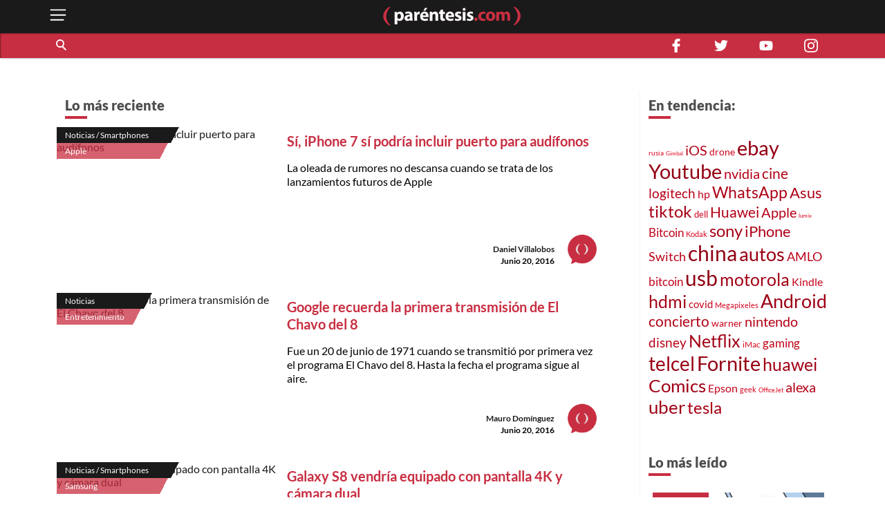

--- FILE ---
content_type: text/html; charset=utf-8
request_url: https://parentesis.com/noticias/page/2777/
body_size: 36394
content:
<!DOCTYPE html>
<html lang="es">
<head>
  <meta charset="UTF-8">
  <meta http-equiv="X-UA-Compatible" content="ie=edge">
  <title>Noticias de tecnología, gadgets, móviles, electrónica y aplicaciones | .: Paréntesis :.</title>
  <meta name="description" content="Publicaciones de noticias sobre tecnología, software, hardware y videojuegos. Novedades en electrónica de consumo y tendencias tecnológicas en México." />
  <meta name="keywords" content="información, noticias, tecnología, actualidad, tendencias, novedades, móviles, gadgets, software, seguridad, lanzamiento, presentación" />
  <meta name="viewport" content="width=device-width, initial-scale=1, shrink-to-fit=no">
  <meta http-equiv="content-type" content="text/html; charset=utf-8" />
  
  <!-- AMP -->
  
  <!-- END AMP -->
  <meta property="fb:pages" content="159509453662" />
  <meta property="og:title" content="Noticias de tecnología, gadgets, móviles, electrónica y aplicaciones | .: Paréntesis :." />
  <meta property="og:description" content="Publicaciones de noticias sobre tecnología, software, hardware y videojuegos. Novedades en electrónica de consumo y tendencias tecnológicas en México." />
  <meta property="og:image" content="https://parentesis.com/assets/img/share-fb.jpg" />
  <meta property="og:url" content="https://parentesis.com//noticias/page/2777/" />
  <meta name="twitter:card" content="summary_large_image" />
  <meta name="twitter:site" content="@parentesis" />
  <meta name="twitter:creator" content="@parentesis" />
  <meta name="twitter:title" content="Noticias de tecnología, gadgets, móviles, electrónica y aplicaciones | .: Paréntesis :." />
  <meta name="twitter:description" content="Publicaciones de noticias sobre tecnología, software, hardware y videojuegos. Novedades en electrónica de consumo y tendencias tecnológicas en México." />
  <meta name="twitter:image" content="https://parentesis.com/assets/img/share-fb.jpg" />
  <!-- FAVICON -->
  <link rel="icon" type="image/png" href="https://parentesis.com/assets/img/favicon-16x16.png?v=0.1" sizes="16x16">
  <link rel="icon" type="image/png" href="https://parentesis.com/assets/img/favicon-32x32.png?v=0.1" sizes="32x32">
  <link rel="icon" type="image/png" href="https://parentesis.com/assets/img/favicon-96x96.png?v=0.1" sizes="96x96">
  <link rel="shortcut icon" type="image/x-icon" href="https://parentesis.com/assets/img/favicon.ico?v=0.1">
  <!-- END FAVICON -->
  <link rel="preload" as="style" href="https://parentesis.com/assets/css/fonts.min.css" onload="this.onload=null; this.rel='stylesheet'" />
  <link rel="preload" as="style" href="https://parentesis.com/assets/css/parentesis.0.2.min.css?v=0.1.2" onload="this.onload=null; this.rel='stylesheet'" />
  <!-- fonts -->
  <link rel="preload" as="font" href="https://parentesis.com/assets/fonts/Lato-Black.woff2" crossorigin="anonymous" />
  <link rel="preload" as="font" href="https://parentesis.com/assets/fonts/Lato-Bold.woff2" crossorigin="anonymous" />
  <link rel="preload" as="font" href="https://parentesis.com/assets/fonts/Lato-Regular.woff2" crossorigin="anonymous" />
  <link rel="preload" as="font" href="https://parentesis.com/assets/fonts/Lato-Light.woff2" crossorigin="anonymous" />
  <!-- fonts -->
  <noscript>
    <link rel="stylesheet" href="https://parentesis.com/assets/css/fonts.min.css" />
    <link rel="stylesheet" href="https://parentesis.com/assets/css/parentesis.0.1.min.css?v=0.1.2" />
  </noscript>
  <link rel="stylesheet" href="https://parentesis.com/assets/css/animate.min.css">
  <script type="text/javascript">
    window.GA_ID = 'G-6J1FEKE1B';
    window.isMobile = '';
  </script>
  <script type="text/javascript" src="https://parentesis.com/assets/js/jquery-3.6.0.min.js"></script>
  <script type="text/javascript" src="https://parentesis.com/assets/js/pushbar.min.js "></script>
  <!-- Google Tag Manager -->
  <script>(function(w,d,s,l,i){w[l]=w[l]||[];w[l].push({'gtm.start':
    new Date().getTime(),event:'gtm.js'});var f=d.getElementsByTagName(s)[0],
    j=d.createElement(s),dl=l!='dataLayer'?'&l='+l:'';j.async=true;j.src=
    'https://www.googletagmanager.com/gtm.js?id='+i+dl;f.parentNode.insertBefore(j,f);
    })(window,document,'script','dataLayer','GTM-MMQZ9VB');</script>
  <!-- End Google Tag Manager -->
  <meta name="google-adsense-account" content="ca-pub-1133241589178401">  
  <script type="text/javascript" src="//script.crazyegg.com/pages/scripts/0079/8182.js" async="async"></script>
</head>
<body class="categories">
  <!-- Google Tag Manager (noscript) -->
    <noscript><iframe src="https://www.googletagmanager.com/ns.html?id=GTM-MMQZ9VB"
    height="0" width="0" style="display:none;visibility:hidden"></iframe></noscript>
  <!-- End Google Tag Manager (noscript) -->
  <!--MENU-->
  <nav id="main_menu" data-pushbar-id="left-menu" class="main_menu pushmenu from_left">
  <div class="main_menu_header">
    <div class="main_menu_head">
      <img src="/assets/img/controls/i-menu-w.svg" alt="menu" width="20" height="20">
      <span>Menú</span>
    </div>
    <div class="main_menu_close">
      <button data-pushbar-close="left-menu" class="close_button push_right" aria-label="close menu button"><img src="https://parentesis.com/assets/img/controls/close.svg" alt="close menu" width="20" height="20" /></button>
    </div>
  </div>
  <!-- #menu-tab-noticias : flexslider | css | js | font -->
  <div class="main_menu_wrapper">
    <div id="main_menu_nav" class="main_menu_nav">
      <div class="tabs_menu_tablist tab_menu_noticias">
        <ul class="tablist_btn" role="tablist">
          <li class="tablist_item" id="tab_menu_noticias" role="tab" aria-controls="tab_menu_noticias_tabpanel" aria-selected="false">
            <svg enable-background="new 0 0 100 100" version="1.1" viewBox="0 0 100 100" xml:space="preserve" xmlns="http://www.w3.org/2000/svg"><path class="st1" d="m92.4 92.4c0 4.2 3.4 7.6 7.6 7.6h-99.6v-100h84.3c4.2 0 7.6 3.4 7.6 7.6l0.1 84.8z"/></svg>
            <a href="/noticias/" class="tablist_item_btn"><img data-src="/assets/img/gridmenu/noticias.svg" alt="noticias" width="52" height="52"><span>NOTICIAS</span></a>
          </li>
          <li class="tablist_item" id="tab_menu_resenas" role="tab" aria-controls="tab_menu_tutoriales_tabpanel" aria-selected="false">
            <svg enable-background="new 0 0 100 100" version="1.1" viewBox="0 0 100 100" xml:space="preserve" xmlns="http://www.w3.org/2000/svg"><path class="st1" d="m100 100h-99.6c4.2 0 7.6-3.4 7.6-7.6v-84.8c0-4.2 3.4-7.6 7.6-7.6h84.4v100z"/></svg>
            <a href="/resenas/" class="tablist_item_btn"><img data-src="/assets/img/gridmenu/review.svg" alt="resenas" width="52" height="52"><span>RESEÑAS</span></a>
          </li>
          <li class="tablist_item" id="tab_menu_tutoriales" role="tab" aria-controls="tab_menu_resenas_tabpanel" aria-selected="false">
            <svg enable-background="new 0 0 100 100" version="1.1" viewBox="0 0 100 100" xml:space="preserve" xmlns="http://www.w3.org/2000/svg"><path class="st1" d="m100 100h-99.6c4.2 0 7.6-3.4 7.6-7.6v-84.8c0-4.2 3.4-7.6 7.6-7.6h84.4v100z"/></svg>
            <a href="/tutoriales/" class="tablist_item_btn"><img data-src="/assets/img/gridmenu/tutorials.svg" alt="tutoriales" width="52" height="52"><span>TUTORIALES</span></a>
          </li>
        </ul>
        <ul id="" class="tabs_menu_tablist_go">
          <li class="tab_menu_item_go tab_menu_noticias">
            <p>Categorías</p>
          </li>
          <li class="tab_menu_item_go tab_menu_resenas">
            <p>Categorías</p>
          </li>
          <li class="tab_menu_item_go tab_menu_tutoriales">
            <p>Categorías</p>
          </li>
        </ul>
      </div>
      <div class="tab_menu">
        <div id="tab_menu_noticias_tabpanel" class="tab_menu_tabpanel " role="tabpanel" aria-labelledby="tab_menu_noticias" aria-hidden="false" tabindex="0" >
          <ul>
            <li class="tab_menu_item"><a href="/noticias/bocinas-y-pantallas/">Bocinas y Pantallas</a></li>
            <li class="tab_menu_item"><a href="/noticias/apps/">Apps</a></li>
            <li class="tab_menu_item"><a href="/noticias/computadoras-y-tablets/">Computadoras y Tablets</a></li>
            <li class="tab_menu_item"><a href="/noticias/educacion/">Educación</a></li>
            <li class="tab_menu_item"><a href="/noticias/emprendimiento-y-negocios/">Emprendimiento Y Negocios</a></li>
            <li class="tab_menu_item"><a href="/noticias/entretenimiento/">Entretenimiento</a></li>
            <li class="tab_menu_item"><a href="/noticias/eventos/">Eventos</a></li>
            <li class="tab_menu_item"><a href="/noticias/gadgets/">Gadgets</a></li>
            <li class="tab_menu_item"><a href="/noticias/hogar-conectado/">Hogar Conectado</a></li>
            <li class="tab_menu_item"><a href="/noticias/informacion/">Información</a></li>
            <li class="tab_menu_item"><a href="/noticias/internet/">Internet</a></li>
            <li class="tab_menu_item"><a href="/noticias/innovacion/">Innovación</a></li>
            <li class="tab_menu_item"><a href="/noticias/mas-redes/">Más redes</a></li>
            <li class="tab_menu_item"><a href="/noticias/movilidad/">Movilidad</a></li>
            <li class="tab_menu_item"><a href="/noticias/opinion/">Opinión</a></li>
            <li class="tab_menu_item"><a href="/noticias/redes-sociales/">Redes Sociales</a></li>
            <li class="tab_menu_item"><a href="/noticias/seguridad/">Seguridad</a></li>
            <li class="tab_menu_item"><a href="/noticias/smartphones/">Smartphones</a></li>
            <li class="tab_menu_item"><a href="/noticias/software/">Software</a></li>
            <li class="tab_menu_item"><a href="/noticias/streaming/">Streaming</a></li>
            <li class="tab_menu_item"><a href="/noticias/videojuegos/">Videojuegos</a></li>
            <li class="tab_menu_item"><a href="/noticias/cultura-geek/">Cultura Geek</a></li>
          </ul>
        </div>
        <div id="tab_menu_resenas_tabpanel" class="tab_menu_tabpanel" role="tabpanel" aria-labelledby="tab_menu_resenas" aria-hidden="false" tabindex="0">
          <ul>
            <li class="tab_menu_item"><a href="/resenas/audio/">Audio</a></li>
            <li class="tab_menu_item"><a href="/resenas/apps/">Apps</a></li>
            <li class="tab_menu_item"><a href="/resenas/camaras-y-video/">Cámaras y Video</a></li>
            <li class="tab_menu_item"><a href="/resenas/computadoras-y-tablets/">Computadoras y Tablets</a></li>
            <li class="tab_menu_item"><a href="/resenas/hardware/">Hardware</a></li>
            <li class="tab_menu_item"><a href="/resenas/hogar-conectado/">Hogar Conectado</a></li>
            <li class="tab_menu_item"><a href="/resenas/impresoras/">Impresoras</a></li>
            <li class="tab_menu_item"><a href="/resenas/movilidad/">Movilidad</a></li>
            <li class="tab_menu_item"><a href="/resenas/pantallas/">Pantallas</a></li>
            <li class="tab_menu_item"><a href="/resenas/smartphones/">Smartphones</a></li>
            <li class="tab_menu_item"><a href="/resenas/software/">Software</a></li>
            <li class="tab_menu_item"><a href="/resenas/wereables/">Wereables</a></li>
            <li class="tab_menu_item"><a href="/resenas/videojuegos/">Videojuegos</a></li>

          </ul>
        </div>
        <div id="tab_menu_tutoriales_tabpanel" class="tab_menu_tabpanel" role="tabpanel" aria-labelledby="tab_menu_tutoriales" aria-hidden="false" tabindex="0">
          <ul>
            <li class="tab_menu_item"><a href="/tutoriales/apps/">Apps</a></li>
            <li class="tab_menu_item"><a href="/tutoriales/fotografia/">Fotografía</a></li>
            <li class="tab_menu_item"><a href="/tutoriales/hardware/">Hardware</a></li>
            <li class="tab_menu_item"><a href="/tutoriales/casa-y-trabajo-inteligente/">Casa y Trabajo inteligente</a></li>
            <li class="tab_menu_item"><a href="/tutoriales/movilidad/">Movilidad</a></li>
            <li class="tab_menu_item"><a href="/tutoriales/mac-y-pc/">Mac y PC</a></li>
            <li class="tab_menu_item"><a href="/tutoriales/streaming/">Streaming</a></li>
            <li class="tab_menu_item"><a href="/tutoriales/smartphones/">Smartphones</a></li>
            <li class="tab_menu_item"><a href="/tutoriales/tramites-en-linea/">Trámites en Línea</a></li>
            <li class="tab_menu_item"><a href="/tutoriales/software/">Software</a></li>
            <li class="tab_menu_item"><a href="/tutoriales/videojuegos/">Videojuegos</a></li>
          </ul>
        </div>
      </div>
    </div>
  </div>
  <div class="main_menu_wrapper">
  </div>
  <div class="main_menu_footer stiky-bottom">
    <div class="follow-us fb"><a href="https://www.facebook.com/parentesis" target="_blank" rel="noreferrer noopener"><img src="/assets/img/sm/i-facebook-w.svg" alt="facebook | parentesis.com" width="20" height="20" /></a></div>
    <div class="follow-us tw"><a href="https://twitter.com/intent/follow?source=followbutton&variant=1.0&screen_name=parentesis" target="_blank" rel="noreferrer noopener"><img src="/assets/img/sm/i-twitter-w.svg" alt="twitter | parentesis.com" width="20" height="20" /></a></div>
    <div class="follow-us yt"><a href="https://www.youtube.com/user/Parentesiscom?sub_confirmation=1" target="_blank" rel="noreferrer noopener"><img src="/assets/img/sm/i-youtube-w.svg" alt="youtube | parentesis.com" width="20" height="20" /></a></div>
    <div class="follow-us in"><a href="https://instagram.com/parentesiscom" target="_blank" rel="noreferrer noopener"><img src="/assets/img/sm/i-instagram-w.svg" alt="instagram | parentesis.com" width="20" height="20" /></a></div>
    <div class="follow-us in"><a href="https://www.tiktok.com/@parentesis.com" target="_blank" rel="noreferrer noopener"><img src="/assets/img/sm/i-tiktok-w.svg" alt="tiktok | parentesis.com" width="20" height="20" /></a></div>
  </div>
</nav>

  <!--MENU-->
  <!--HEADER-->
  <!-- Global site tag (gtag.js) - Google Analytics -->
<script async src="https://www.googletagmanager.com/gtag/js?id=G-6J1FEKE1B"></script>
<script>
  window.dataLayer = window.dataLayer || [];
  function gtag(){dataLayer.push(arguments);}
  gtag('js', new Date());
  gtag('config', 'G-6J1FEKE1B');
</script>
<script async src="https://pagead2.googlesyndication.com/pagead/js/adsbygoogle.js?client=ca-pub-1133241589178401"
     crossorigin="anonymous"></script>
<script async src="https://securepubads.g.doubleclick.net/tag/js/gpt.js"></script>
<script>
  window.googletag = window.googletag || {cmd: []};
  googletag_slots = {};
  googletag.cmd.push(function() {
    googletag_slots.masthead_D_1 = googletag.defineSlot('/9303717/20-MASTHEAD-DESKTOP-01', [[728, 90], [1200, 250], [1200, 90], [970, 250], [970, 90], [1220, 250]], 'div-gpt-ad-1598984467456-0').addService(googletag.pubads());
    googletag_slots.masthead_D_2 = googletag.defineSlot('/9303717/20-MASTHEAD-DESKTOP-02', [[1220, 250], [970, 90], [1200, 90], [1200, 250], [970, 250], [728, 90]], 'div-gpt-ad-1598984601671-0').addService(googletag.pubads());
    googletag_slots.boxbanner_D_1 = googletag.defineSlot('/9303717/20-BOXBANNER-DESKTOP-01', [[300, 250], [300, 600]], 'div-gpt-ad-1598983838029-0').addService(googletag.pubads());
    googletag_slots.boxbanner_D_2 = googletag.defineSlot('/9303717/20-BOXBANNER-DESKTOP-02', [[300, 600], [300, 250]], 'div-gpt-ad-1598983946218-0').addService(googletag.pubads());
    googletag_slots.boxbanner_D_3 = googletag.defineSlot('/9303717/20-BOXBANNER-DESKTOP-03', [[300, 600], [300, 250]], 'div-gpt-ad-1598984025567-0').addService(googletag.pubads());
    googletag_slots.boxbanner_M_1 = googletag.defineSlot('/9303717/20-BOXBANNER-MOVIL-01', [[300, 250], [320, 50]], 'div-gpt-ad-1598888886384-0').addService(googletag.pubads());
    googletag_slots.boxbanner_M_2 = googletag.defineSlot('/9303717/20-BOXBANNER-MOVIL-02', [300, 250], 'div-gpt-ad-1598889044159-0').addService(googletag.pubads());
    googletag_slots.boxbanner_M_3 = googletag.defineSlot('/9303717/20-BOXBANNER-MOVIL-03', [300, 250], 'div-gpt-ad-1598889163655-0').addService(googletag.pubads());
    googletag_slots.takeover_M_1 = googletag.defineSlot('/9303717/20-TAKEOVER-MOVIL-01', [300, 400], 'div-gpt-ad-1598889888688-0').addService(googletag.pubads());
    googletag_slots.anchor_M_1 = googletag.defineSlot('/9303717/20-ANCHOR-MOVIL-01', [320, 50], 'div-gpt-ad-1598889549880-0').addService(googletag.pubads());   
    //CUSTOM ADS
    googletag_slots.huawei_boxbanner_M_1 = googletag.defineSlot('/9303717/20-HUAWEI-BOXBANNER-MOVIL-01', [300, 250], 'div-gpt-ad-1603319040166-0').addService(googletag.pubads());
    googletag_slots.huawei_boxbanner_M_2 = googletag.defineSlot('/9303717/20-HUAWEI-BOXBANNER-MOVIL-02', [300, 250], 'div-gpt-ad-1603390143053-0').addService(googletag.pubads());
    googletag_slots.huawei_boxbanner_M_3 = googletag.defineSlot('/9303717/20-HUAWEI-BOXBANNER-MOVIL-03', [300, 250], 'div-gpt-ad-1604678481981-0').addService(googletag.pubads());
    googletag_slots.huawei_boxbanner_M_4 = googletag.defineSlot('/9303717/20-HUAWEI-BOXBANNER-MOVI-04', [300, 250], 'div-gpt-ad-1604968936575-0').addService(googletag.pubads());
    googletag_slots.huawei_boxbanner_M_5 = googletag.defineSlot('/9303717/20-HUAWEI-BOXBANNER-MOVIl-05', [300, 250], 'div-gpt-ad-1605288540111-0').addService(googletag.pubads());
    googletag_slots.huawei_boxbanner_M_6 = googletag.defineSlot('/9303717/20-HUAWEI-BOXBANNER-MOVI-06', [300, 250], 'div-gpt-ad-1606769511914-0').addService(googletag.pubads());
    googletag_slots.huawei_boxbanner_M_7 = googletag.defineSlot('/9303717/Huawei7', [300, 250], 'div-gpt-ad-1608146890904-0').addService(googletag.pubads());    
    googletag_slots.huawei_boxbanner_M_8 = googletag.defineSlot('/9303717/huawei-mate-22', [300, 250], 'div-gpt-ad-1663091801478-0').addService(googletag.pubads());  
    googletag_slots.huawei_boxbanner_M_9 = googletag.defineSlot('/9303717/Huawei-especial', [300, 250], 'div-gpt-ad-1670534064576-0').addService(googletag.pubads());
    googletag_slots.huawei_boxbanner_M_10 = googletag.defineSlot('/9303717/1023', [300, 250], 'div-gpt-ad-1696368589462-0').addService(googletag.pubads());
    //END CUSTOM ADS
    googletag.pubads().enableSingleRequest();
    googletag.pubads().collapseEmptyDivs();
    googletag.pubads().disableInitialLoad();
    googletag.enableServices();
  });
</script><script>
    window.fbAsyncInit = function() {
        FB.init({
            appId            : '1451429171830585',
            autoLogAppEvents : true,
            xfbml            : true,
            version          : 'v3.0'
        });
    };
    (function(d, s, id){
        var js, fjs = d.getElementsByTagName(s)[0];
        if (d.getElementById(id)) {return;}
        js = d.createElement(s); js.id = id;
        js.src = "https://connect.facebook.net/en_US/sdk.js";
        fjs.parentNode.insertBefore(js, fjs);
    }(document, 'script', 'facebook-jssdk'));
</script><header id="pr_main_header" class="main_header">
  <div class="container">
    <button class="btn menu_btn" data-pushbar-target="left-menu" aria-label="open menu button">
      <img src="/assets/img/controls/i-menu-w.svg" alt="open menu" width="28" height="28" >
    </button>
    <a href="/" class="brand-anchor">
      <img src="/assets/img/l-parentesis-experimental.svg" alt="parentesis.com/" class="brand" width="217" height="40">
    </a>
    <button class="btn notifications_btn d-md-none" style="visibility: hidden;">
      <img src="/assets/img/controls/i-notifications-w.svg" alt="notifications" width="28" height="28" >
    </button>
  </div>
  <div class="nav-container">
    <nav class="container d-flex">
      <div id="search-bar" class="search-bar col-12 col-lg-8">
        <div class="search" role="search">
          <input id="pr-main_search" type="text" class="search-box" placeholder="Buscar" role="searchbox"/>
          <label id="pr-main_search_btn" for="pr-main_search" class="main-search-btn" aria-label="Buscar" role="button">
            <span class="search-button">
              <span class="search-icon"></span>
            </span>
          </label>
        </div>
				<nav class="flex-nav">
          <a href="/noticias/">Noticias</a>
					<a href="/resenas/">Reseñas</a>
					<a href="/tutoriales/">Tutoriales</a>
					<!-- <a href="/video/">Video</a> -->
          <a href="/tutoriales/smartphones/">Celulares</a>
          <a href="/tutoriales/movilidad/">Movilidad</a>
          <a href="/noticias/apps/">Apps</a>
          <a href="/noticias/videojuegos/">Videojuegos</a>
          <a href="/noticias/smartphones/samsung/">Samsung</a>
          <a href="/noticias/smartphones/huawei/">Huawei</a>
          <a href="/noticias/smartphones/apple/">Apple</a>
				</nav>
      </div>
      <div class="follo-us-bar d-none d-lg-flex col-3" >
        <a href="https://www.facebook.com/parentesis" class="follow-us fb" target="_blank" rel="noreferrer noopener"><img src="/assets/img/sm/i-facebook-w.svg" alt="facebook | parentesis.com" width="20" height="20"></a>
        <a href="https://twitter.com/intent/follow?source=followbutton&variant=1.0&screen_name=parentesis" class="follow-us tw" target="_blank" rel="noreferrer noopener"><img src="/assets/img/sm/i-twitter-w.svg" alt="twitter | parentesis.com" width="20" height="20"></a>
        <a href="https://www.youtube.com/user/Parentesiscom?sub_confirmation=1" class="follow-us yt" target="_blank" rel="noreferrer noopener"><img src="/assets/img/sm/i-youtube-w.svg" alt="youtube | parentesis.com" width="20" height="20"></a>
        <a href="https://instagram.com/parentesiscom" class="follow-us in" target="_blank" rel="noreferrer noopener"><img src="/assets/img/sm/i-instagram-w.svg" alt="instagram | parentesis.com" width="20" height="20"></a>
      </div>
    </nav>
  </div>
</header>

  <!--HEADER-->
  <!--CONTENT-->
  <script type="text/javascript">
    gtag('event', 'page_view', {
        'page_title' : 'noticias',
        'page_path' : '/noticias/'
    });
</script>
<main id="main_body" class="">
  
  <!-- /9303717/20-MASTHEAD-DESKTOP-01 -->
<div id='div-gpt-ad-1598984467456-0' class="row justify-center">
  <script>
    googletag.cmd.push(function() {
    	googletag.display('div-gpt-ad-1598984467456-0');
    	googletag.pubads().refresh([ googletag_slots.masthead_D_1 ]);
    });
  </script>
</div>
<!-- /9303717/20-MASTHEAD-DESKTOP-01 -->

  <!-- categories tmplate -->
  <nav class="gridmenu container-fluid ">
    <!-- <div class="container section-head container-today-i-search-msg">
      <span class="today-i-search-msg">hoy busco...</span>
    </div> -->

    <!-- clase watch-more se añade para restringir la altura del display -->
    <div class="grid-collapse">
      <div class="container collapse-wrapper grid-row sub-category-menu">
        
      </div>
      <!-- boton mostrar todas las categorias: se imprime solo si se requiere -->
      <button type="button" name="watch-all-categories" class="btn show-all-categories collapse-btn">Ver Todas las Categorias</button>
      <!-- boton mostrar todas las categorias -->
    </div>
  </nav>
  <section class="container section-post-feed">
    <nav class="post-feed col-12 col-lg-9 col-xx-9">
      <div class="section-head container-latest-post-msg col-12">
        <span class="latest-post-msg">Lo más reciente</span>
      </div>

      
      <div class="feed-item index-feed grid-post-link r-post-link-1" style="display:flex">
        <div class="categorization">
          <div class="category">
            <a href="/noticias/smartphones/">
              Noticias / Smartphones
            </a>
          </div>
          <div class="sub-category">
            <a href="/noticias/smartphones/apple/">
              Apple
            </a>
          </div>
        </div>
        <div class="thumbnail">
          <a href="/noticias/smartphones/apple/iPhone_7_si_podria_incluir_puerto_para_audifonos">
            <img src="https://edicion.parentesis.com/imagesPosts/iPhone_7_por.jpg" alt="Sí, iPhone 7 sí podría incluir puerto para audífonos" class="" />
          </a>
        </div>
        <div class="post-info">
          <h1 class="title">
            <a href="/noticias/smartphones/apple/iPhone_7_si_podria_incluir_puerto_para_audifonos">Sí, iPhone 7 sí podría incluir puerto para audífonos</a>
          </h1>
          <p class="abstract">
            La oleada de rumores no descansa cuando se trata de los lanzamientos futuros de Apple
          </p>

          <div class="data-block">
            <p class="author">
              <a href="/autor/daniel-villalobos">Daniel Villalobos</a>
            </p>
            <time class="date" style="display: block;" datetime="2016-06-20 12:40:00">
              Junio 20, 2016
            </time>
            <a href="/autor/daniel-villalobos"><img src="/assets/img/placeholder/picon.png" alt="Daniel Villalobos" class="picture" /></a>
          </div>
        </div>
      </div>
      
      <div class="feed-item index-feed grid-post-link r-post-link-1" style="display:flex">
        <div class="categorization">
          <div class="category">
            <a href="/noticias/">
              Noticias
            </a>
          </div>
          <div class="sub-category">
            <a href="/noticias/entretenimiento/">
              Entretenimiento
            </a>
          </div>
        </div>
        <div class="thumbnail">
          <a href="/noticias/entretenimiento/Google_recuerda_la_primera_transmision_de_El_Chavo_del_8">
            <img src="https://edicion.parentesis.com/imagesPosts/el_chavo_doodle_mini.jpg" alt="Google recuerda la primera transmisión de El Chavo del 8" class="" />
          </a>
        </div>
        <div class="post-info">
          <h1 class="title">
            <a href="/noticias/entretenimiento/Google_recuerda_la_primera_transmision_de_El_Chavo_del_8">Google recuerda la primera transmisión de El Chavo del 8</a>
          </h1>
          <p class="abstract">
            Fue un 20 de junio de 1971 cuando se transmitió por primera vez el programa El Chavo del 8. Hasta la fecha el programa sigue al aire.
          </p>

          <div class="data-block">
            <p class="author">
              <a href="/autor/mauro-dom�nguez">Mauro Domínguez</a>
            </p>
            <time class="date" style="display: block;" datetime="2016-06-20 11:30:00">
              Junio 20, 2016
            </time>
            <a href="/autor/mauro-dom�nguez"><img src="/assets/img/placeholder/picon.png" alt="Mauro Domínguez" class="picture" /></a>
          </div>
        </div>
      </div>
      
      <div class="feed-item index-feed grid-post-link r-post-link-1" style="display:flex">
        <div class="categorization">
          <div class="category">
            <a href="/noticias/smartphones/">
              Noticias / Smartphones
            </a>
          </div>
          <div class="sub-category">
            <a href="/noticias/smartphones/samsung/">
              Samsung
            </a>
          </div>
        </div>
        <div class="thumbnail">
          <a href="/noticias/smartphones/samsung/Galaxy_S8_vendria_equipado_con_pantalla_4K_y_camara_dual_1">
            <img src="https://edicion.parentesis.com/imagesPosts/galaxy_s8_mini_1.jpg" alt="Galaxy S8 vendría equipado con pantalla 4K y cámara dual" class="" />
          </a>
        </div>
        <div class="post-info">
          <h1 class="title">
            <a href="/noticias/smartphones/samsung/Galaxy_S8_vendria_equipado_con_pantalla_4K_y_camara_dual_1">Galaxy S8 vendría equipado con pantalla 4K y cámara dual</a>
          </h1>
          <p class="abstract">
            Comienzan los rumores en torno al celular estrella de Samsung y principal competidor del iPhone.
          </p>

          <div class="data-block">
            <p class="author">
              <a href="/autor/mauro-dom�nguez">Mauro Domínguez</a>
            </p>
            <time class="date" style="display: block;" datetime="2016-06-20 00:00:00">
              Junio 20, 2016
            </time>
            <a href="/autor/mauro-dom�nguez"><img src="/assets/img/placeholder/picon.png" alt="Mauro Domínguez" class="picture" /></a>
          </div>
        </div>
      </div>
      
      <div class="feed-item index-feed grid-post-link r-post-link-1" style="display:flex">
        <div class="categorization">
          <div class="category">
            <a href="/noticias/">
              Noticias
            </a>
          </div>
          <div class="sub-category">
            <a href="/noticias/videojuegos/">
              Videojuegos
            </a>
          </div>
        </div>
        <div class="thumbnail">
          <a href="/noticias/videojuegos/5_videojuegos_para_jugar_con_papa">
            <img src="https://edicion.parentesis.com/imagesPosts/videojuegos_papa.jpg" alt="5 videojuegos para jugar con papá" class="" />
          </a>
        </div>
        <div class="post-info">
          <h1 class="title">
            <a href="/noticias/videojuegos/5_videojuegos_para_jugar_con_papa">5 videojuegos para jugar con papá</a>
          </h1>
          <p class="abstract">
            Muchos gamers jugamos gracias a papá. Aquí cinco videojuegos con los que podrías compartir tu pasatiempo favorito.
          </p>

          <div class="data-block">
            <p class="author">
              <a href="/autor/redacci�n-par�ntesis">Redacción Paréntesis</a>
            </p>
            <time class="date" style="display: block;" datetime="2016-06-18 11:00:00">
              Junio 18, 2016
            </time>
            <a href="/autor/redacci�n-par�ntesis"><img src="/assets/img/placeholder/picon.png" alt="Redacción Paréntesis" class="picture" /></a>
          </div>
        </div>
      </div>
      
      <div class="feed-item index-feed grid-post-link r-post-link-1" style="display:flex">
        <div class="categorization">
          <div class="category">
            <a href="/noticias/movilidad/">
              Noticias / Movilidad
            </a>
          </div>
          <div class="sub-category">
            <a href="/noticias/movilidad/electricos/">
              El�ctricos
            </a>
          </div>
        </div>
        <div class="thumbnail">
          <a href="/noticias/movilidad/electricos/Volkswagen_lanzara_hasta_30_vehiculos_electricos_y_autonomos">
            <img src="https://edicion.parentesis.com/imagesPosts/Volkswagen_electrico_2025.jpg" alt="Volkswagen lanzará hasta 30 vehículos eléctricos y autónomos" class="" />
          </a>
        </div>
        <div class="post-info">
          <h1 class="title">
            <a href="/noticias/movilidad/electricos/Volkswagen_lanzara_hasta_30_vehiculos_electricos_y_autonomos">Volkswagen lanzará hasta 30 vehículos eléctricos y autónomos</a>
          </h1>
          <p class="abstract">
            Para olvidar el escándalo de los motores a diésel, Volkswagen va por lo que le hace bien al medio ambiente.
          </p>

          <div class="data-block">
            <p class="author">
              <a href="/autor/daniel-estrada">Daniel Estrada</a>
            </p>
            <time class="date" style="display: block;" datetime="2016-06-17 19:30:00">
              Junio 17, 2016
            </time>
            <a href="/autor/daniel-estrada"><img src="/assets/img/placeholder/picon.png" alt="Daniel Estrada" class="picture" /></a>
          </div>
        </div>
      </div>
      
      <div class="feed-item index-feed grid-post-link r-post-link-1" style="display:flex">
        <div class="categorization">
          <div class="category">
            <a href="/noticias/">
              Noticias
            </a>
          </div>
          <div class="sub-category">
            <a href="/noticias/movilidad/">
              Movilidad
            </a>
          </div>
        </div>
        <div class="thumbnail">
          <a href="/noticias/movilidad/Las_mejoras_de_CarPlay_con_la_llegada_de_iOS_10">
            <img src="https://edicion.parentesis.com/imagesPosts/Apple_CarPlay_iOS_10.jpg" alt="Las mejoras de CarPlay con la llegada de iOS 10" class="" />
          </a>
        </div>
        <div class="post-info">
          <h1 class="title">
            <a href="/noticias/movilidad/Las_mejoras_de_CarPlay_con_la_llegada_de_iOS_10">Las mejoras de CarPlay con la llegada de iOS 10</a>
          </h1>
          <p class="abstract">
            Los principales cambios que tendrá el sistema de Apple para coches.
          </p>

          <div class="data-block">
            <p class="author">
              <a href="/autor/daniel-estrada">Daniel Estrada</a>
            </p>
            <time class="date" style="display: block;" datetime="2016-06-17 18:30:00">
              Junio 17, 2016
            </time>
            <a href="/autor/daniel-estrada"><img src="/assets/img/placeholder/picon.png" alt="Daniel Estrada" class="picture" /></a>
          </div>
        </div>
      </div>
      

      <!--LOAD MORE-->
      <div class="container-btn-load clearfix">
          <button class="btn load-more-btn" style="display:none;">Cargar Más</button>
          <nav class="paginator" style="display: block" role="navigation" aria-label="Pagination">
    <ul class="paginator-list">
        <li class="paginator-list-item ">
          <a href="/noticias/page/2776/" class=" paginator-list-back">&#x276e;</a>
        </li>
        <li class="paginator-list-item ">
          <a href="javascript:void(0)" class="backward">&#8230;</a>
        </li>
        
        <li style="display:none" class="paginator-list-item list-li-btn">
          <a href="/noticias/">1</a>
        </li> 
        <li style="display:none" class="paginator-list-item list-li-btn">
          <a href="/noticias/page/2/">2</a>
        </li> 
        <li style="display:none" class="paginator-list-item list-li-btn">
          <a href="/noticias/page/3/">3</a>
        </li> 
        <li style="display:none" class="paginator-list-item list-li-btn">
          <a href="/noticias/page/4/">4</a>
        </li> 
        <li style="display:none" class="paginator-list-item list-li-btn">
          <a href="/noticias/page/5/">5</a>
        </li> 
        <li style="display:none" class="paginator-list-item list-li-btn">
          <a href="/noticias/page/6/">6</a>
        </li> 
        <li style="display:none" class="paginator-list-item list-li-btn">
          <a href="/noticias/page/7/">7</a>
        </li> 
        <li style="display:none" class="paginator-list-item list-li-btn">
          <a href="/noticias/page/8/">8</a>
        </li> 
        <li style="display:none" class="paginator-list-item list-li-btn">
          <a href="/noticias/page/9/">9</a>
        </li> 
        <li style="display:none" class="paginator-list-item list-li-btn">
          <a href="/noticias/page/10/">10</a>
        </li> 
        <li style="display:none" class="paginator-list-item list-li-btn">
          <a href="/noticias/page/11/">11</a>
        </li> 
        <li style="display:none" class="paginator-list-item list-li-btn">
          <a href="/noticias/page/12/">12</a>
        </li> 
        <li style="display:none" class="paginator-list-item list-li-btn">
          <a href="/noticias/page/13/">13</a>
        </li> 
        <li style="display:none" class="paginator-list-item list-li-btn">
          <a href="/noticias/page/14/">14</a>
        </li> 
        <li style="display:none" class="paginator-list-item list-li-btn">
          <a href="/noticias/page/15/">15</a>
        </li> 
        <li style="display:none" class="paginator-list-item list-li-btn">
          <a href="/noticias/page/16/">16</a>
        </li> 
        <li style="display:none" class="paginator-list-item list-li-btn">
          <a href="/noticias/page/17/">17</a>
        </li> 
        <li style="display:none" class="paginator-list-item list-li-btn">
          <a href="/noticias/page/18/">18</a>
        </li> 
        <li style="display:none" class="paginator-list-item list-li-btn">
          <a href="/noticias/page/19/">19</a>
        </li> 
        <li style="display:none" class="paginator-list-item list-li-btn">
          <a href="/noticias/page/20/">20</a>
        </li> 
        <li style="display:none" class="paginator-list-item list-li-btn">
          <a href="/noticias/page/21/">21</a>
        </li> 
        <li style="display:none" class="paginator-list-item list-li-btn">
          <a href="/noticias/page/22/">22</a>
        </li> 
        <li style="display:none" class="paginator-list-item list-li-btn">
          <a href="/noticias/page/23/">23</a>
        </li> 
        <li style="display:none" class="paginator-list-item list-li-btn">
          <a href="/noticias/page/24/">24</a>
        </li> 
        <li style="display:none" class="paginator-list-item list-li-btn">
          <a href="/noticias/page/25/">25</a>
        </li> 
        <li style="display:none" class="paginator-list-item list-li-btn">
          <a href="/noticias/page/26/">26</a>
        </li> 
        <li style="display:none" class="paginator-list-item list-li-btn">
          <a href="/noticias/page/27/">27</a>
        </li> 
        <li style="display:none" class="paginator-list-item list-li-btn">
          <a href="/noticias/page/28/">28</a>
        </li> 
        <li style="display:none" class="paginator-list-item list-li-btn">
          <a href="/noticias/page/29/">29</a>
        </li> 
        <li style="display:none" class="paginator-list-item list-li-btn">
          <a href="/noticias/page/30/">30</a>
        </li> 
        <li style="display:none" class="paginator-list-item list-li-btn">
          <a href="/noticias/page/31/">31</a>
        </li> 
        <li style="display:none" class="paginator-list-item list-li-btn">
          <a href="/noticias/page/32/">32</a>
        </li> 
        <li style="display:none" class="paginator-list-item list-li-btn">
          <a href="/noticias/page/33/">33</a>
        </li> 
        <li style="display:none" class="paginator-list-item list-li-btn">
          <a href="/noticias/page/34/">34</a>
        </li> 
        <li style="display:none" class="paginator-list-item list-li-btn">
          <a href="/noticias/page/35/">35</a>
        </li> 
        <li style="display:none" class="paginator-list-item list-li-btn">
          <a href="/noticias/page/36/">36</a>
        </li> 
        <li style="display:none" class="paginator-list-item list-li-btn">
          <a href="/noticias/page/37/">37</a>
        </li> 
        <li style="display:none" class="paginator-list-item list-li-btn">
          <a href="/noticias/page/38/">38</a>
        </li> 
        <li style="display:none" class="paginator-list-item list-li-btn">
          <a href="/noticias/page/39/">39</a>
        </li> 
        <li style="display:none" class="paginator-list-item list-li-btn">
          <a href="/noticias/page/40/">40</a>
        </li> 
        <li style="display:none" class="paginator-list-item list-li-btn">
          <a href="/noticias/page/41/">41</a>
        </li> 
        <li style="display:none" class="paginator-list-item list-li-btn">
          <a href="/noticias/page/42/">42</a>
        </li> 
        <li style="display:none" class="paginator-list-item list-li-btn">
          <a href="/noticias/page/43/">43</a>
        </li> 
        <li style="display:none" class="paginator-list-item list-li-btn">
          <a href="/noticias/page/44/">44</a>
        </li> 
        <li style="display:none" class="paginator-list-item list-li-btn">
          <a href="/noticias/page/45/">45</a>
        </li> 
        <li style="display:none" class="paginator-list-item list-li-btn">
          <a href="/noticias/page/46/">46</a>
        </li> 
        <li style="display:none" class="paginator-list-item list-li-btn">
          <a href="/noticias/page/47/">47</a>
        </li> 
        <li style="display:none" class="paginator-list-item list-li-btn">
          <a href="/noticias/page/48/">48</a>
        </li> 
        <li style="display:none" class="paginator-list-item list-li-btn">
          <a href="/noticias/page/49/">49</a>
        </li> 
        <li style="display:none" class="paginator-list-item list-li-btn">
          <a href="/noticias/page/50/">50</a>
        </li> 
        <li style="display:none" class="paginator-list-item list-li-btn">
          <a href="/noticias/page/51/">51</a>
        </li> 
        <li style="display:none" class="paginator-list-item list-li-btn">
          <a href="/noticias/page/52/">52</a>
        </li> 
        <li style="display:none" class="paginator-list-item list-li-btn">
          <a href="/noticias/page/53/">53</a>
        </li> 
        <li style="display:none" class="paginator-list-item list-li-btn">
          <a href="/noticias/page/54/">54</a>
        </li> 
        <li style="display:none" class="paginator-list-item list-li-btn">
          <a href="/noticias/page/55/">55</a>
        </li> 
        <li style="display:none" class="paginator-list-item list-li-btn">
          <a href="/noticias/page/56/">56</a>
        </li> 
        <li style="display:none" class="paginator-list-item list-li-btn">
          <a href="/noticias/page/57/">57</a>
        </li> 
        <li style="display:none" class="paginator-list-item list-li-btn">
          <a href="/noticias/page/58/">58</a>
        </li> 
        <li style="display:none" class="paginator-list-item list-li-btn">
          <a href="/noticias/page/59/">59</a>
        </li> 
        <li style="display:none" class="paginator-list-item list-li-btn">
          <a href="/noticias/page/60/">60</a>
        </li> 
        <li style="display:none" class="paginator-list-item list-li-btn">
          <a href="/noticias/page/61/">61</a>
        </li> 
        <li style="display:none" class="paginator-list-item list-li-btn">
          <a href="/noticias/page/62/">62</a>
        </li> 
        <li style="display:none" class="paginator-list-item list-li-btn">
          <a href="/noticias/page/63/">63</a>
        </li> 
        <li style="display:none" class="paginator-list-item list-li-btn">
          <a href="/noticias/page/64/">64</a>
        </li> 
        <li style="display:none" class="paginator-list-item list-li-btn">
          <a href="/noticias/page/65/">65</a>
        </li> 
        <li style="display:none" class="paginator-list-item list-li-btn">
          <a href="/noticias/page/66/">66</a>
        </li> 
        <li style="display:none" class="paginator-list-item list-li-btn">
          <a href="/noticias/page/67/">67</a>
        </li> 
        <li style="display:none" class="paginator-list-item list-li-btn">
          <a href="/noticias/page/68/">68</a>
        </li> 
        <li style="display:none" class="paginator-list-item list-li-btn">
          <a href="/noticias/page/69/">69</a>
        </li> 
        <li style="display:none" class="paginator-list-item list-li-btn">
          <a href="/noticias/page/70/">70</a>
        </li> 
        <li style="display:none" class="paginator-list-item list-li-btn">
          <a href="/noticias/page/71/">71</a>
        </li> 
        <li style="display:none" class="paginator-list-item list-li-btn">
          <a href="/noticias/page/72/">72</a>
        </li> 
        <li style="display:none" class="paginator-list-item list-li-btn">
          <a href="/noticias/page/73/">73</a>
        </li> 
        <li style="display:none" class="paginator-list-item list-li-btn">
          <a href="/noticias/page/74/">74</a>
        </li> 
        <li style="display:none" class="paginator-list-item list-li-btn">
          <a href="/noticias/page/75/">75</a>
        </li> 
        <li style="display:none" class="paginator-list-item list-li-btn">
          <a href="/noticias/page/76/">76</a>
        </li> 
        <li style="display:none" class="paginator-list-item list-li-btn">
          <a href="/noticias/page/77/">77</a>
        </li> 
        <li style="display:none" class="paginator-list-item list-li-btn">
          <a href="/noticias/page/78/">78</a>
        </li> 
        <li style="display:none" class="paginator-list-item list-li-btn">
          <a href="/noticias/page/79/">79</a>
        </li> 
        <li style="display:none" class="paginator-list-item list-li-btn">
          <a href="/noticias/page/80/">80</a>
        </li> 
        <li style="display:none" class="paginator-list-item list-li-btn">
          <a href="/noticias/page/81/">81</a>
        </li> 
        <li style="display:none" class="paginator-list-item list-li-btn">
          <a href="/noticias/page/82/">82</a>
        </li> 
        <li style="display:none" class="paginator-list-item list-li-btn">
          <a href="/noticias/page/83/">83</a>
        </li> 
        <li style="display:none" class="paginator-list-item list-li-btn">
          <a href="/noticias/page/84/">84</a>
        </li> 
        <li style="display:none" class="paginator-list-item list-li-btn">
          <a href="/noticias/page/85/">85</a>
        </li> 
        <li style="display:none" class="paginator-list-item list-li-btn">
          <a href="/noticias/page/86/">86</a>
        </li> 
        <li style="display:none" class="paginator-list-item list-li-btn">
          <a href="/noticias/page/87/">87</a>
        </li> 
        <li style="display:none" class="paginator-list-item list-li-btn">
          <a href="/noticias/page/88/">88</a>
        </li> 
        <li style="display:none" class="paginator-list-item list-li-btn">
          <a href="/noticias/page/89/">89</a>
        </li> 
        <li style="display:none" class="paginator-list-item list-li-btn">
          <a href="/noticias/page/90/">90</a>
        </li> 
        <li style="display:none" class="paginator-list-item list-li-btn">
          <a href="/noticias/page/91/">91</a>
        </li> 
        <li style="display:none" class="paginator-list-item list-li-btn">
          <a href="/noticias/page/92/">92</a>
        </li> 
        <li style="display:none" class="paginator-list-item list-li-btn">
          <a href="/noticias/page/93/">93</a>
        </li> 
        <li style="display:none" class="paginator-list-item list-li-btn">
          <a href="/noticias/page/94/">94</a>
        </li> 
        <li style="display:none" class="paginator-list-item list-li-btn">
          <a href="/noticias/page/95/">95</a>
        </li> 
        <li style="display:none" class="paginator-list-item list-li-btn">
          <a href="/noticias/page/96/">96</a>
        </li> 
        <li style="display:none" class="paginator-list-item list-li-btn">
          <a href="/noticias/page/97/">97</a>
        </li> 
        <li style="display:none" class="paginator-list-item list-li-btn">
          <a href="/noticias/page/98/">98</a>
        </li> 
        <li style="display:none" class="paginator-list-item list-li-btn">
          <a href="/noticias/page/99/">99</a>
        </li> 
        <li style="display:none" class="paginator-list-item list-li-btn">
          <a href="/noticias/page/100/">100</a>
        </li> 
        <li style="display:none" class="paginator-list-item list-li-btn">
          <a href="/noticias/page/101/">101</a>
        </li> 
        <li style="display:none" class="paginator-list-item list-li-btn">
          <a href="/noticias/page/102/">102</a>
        </li> 
        <li style="display:none" class="paginator-list-item list-li-btn">
          <a href="/noticias/page/103/">103</a>
        </li> 
        <li style="display:none" class="paginator-list-item list-li-btn">
          <a href="/noticias/page/104/">104</a>
        </li> 
        <li style="display:none" class="paginator-list-item list-li-btn">
          <a href="/noticias/page/105/">105</a>
        </li> 
        <li style="display:none" class="paginator-list-item list-li-btn">
          <a href="/noticias/page/106/">106</a>
        </li> 
        <li style="display:none" class="paginator-list-item list-li-btn">
          <a href="/noticias/page/107/">107</a>
        </li> 
        <li style="display:none" class="paginator-list-item list-li-btn">
          <a href="/noticias/page/108/">108</a>
        </li> 
        <li style="display:none" class="paginator-list-item list-li-btn">
          <a href="/noticias/page/109/">109</a>
        </li> 
        <li style="display:none" class="paginator-list-item list-li-btn">
          <a href="/noticias/page/110/">110</a>
        </li> 
        <li style="display:none" class="paginator-list-item list-li-btn">
          <a href="/noticias/page/111/">111</a>
        </li> 
        <li style="display:none" class="paginator-list-item list-li-btn">
          <a href="/noticias/page/112/">112</a>
        </li> 
        <li style="display:none" class="paginator-list-item list-li-btn">
          <a href="/noticias/page/113/">113</a>
        </li> 
        <li style="display:none" class="paginator-list-item list-li-btn">
          <a href="/noticias/page/114/">114</a>
        </li> 
        <li style="display:none" class="paginator-list-item list-li-btn">
          <a href="/noticias/page/115/">115</a>
        </li> 
        <li style="display:none" class="paginator-list-item list-li-btn">
          <a href="/noticias/page/116/">116</a>
        </li> 
        <li style="display:none" class="paginator-list-item list-li-btn">
          <a href="/noticias/page/117/">117</a>
        </li> 
        <li style="display:none" class="paginator-list-item list-li-btn">
          <a href="/noticias/page/118/">118</a>
        </li> 
        <li style="display:none" class="paginator-list-item list-li-btn">
          <a href="/noticias/page/119/">119</a>
        </li> 
        <li style="display:none" class="paginator-list-item list-li-btn">
          <a href="/noticias/page/120/">120</a>
        </li> 
        <li style="display:none" class="paginator-list-item list-li-btn">
          <a href="/noticias/page/121/">121</a>
        </li> 
        <li style="display:none" class="paginator-list-item list-li-btn">
          <a href="/noticias/page/122/">122</a>
        </li> 
        <li style="display:none" class="paginator-list-item list-li-btn">
          <a href="/noticias/page/123/">123</a>
        </li> 
        <li style="display:none" class="paginator-list-item list-li-btn">
          <a href="/noticias/page/124/">124</a>
        </li> 
        <li style="display:none" class="paginator-list-item list-li-btn">
          <a href="/noticias/page/125/">125</a>
        </li> 
        <li style="display:none" class="paginator-list-item list-li-btn">
          <a href="/noticias/page/126/">126</a>
        </li> 
        <li style="display:none" class="paginator-list-item list-li-btn">
          <a href="/noticias/page/127/">127</a>
        </li> 
        <li style="display:none" class="paginator-list-item list-li-btn">
          <a href="/noticias/page/128/">128</a>
        </li> 
        <li style="display:none" class="paginator-list-item list-li-btn">
          <a href="/noticias/page/129/">129</a>
        </li> 
        <li style="display:none" class="paginator-list-item list-li-btn">
          <a href="/noticias/page/130/">130</a>
        </li> 
        <li style="display:none" class="paginator-list-item list-li-btn">
          <a href="/noticias/page/131/">131</a>
        </li> 
        <li style="display:none" class="paginator-list-item list-li-btn">
          <a href="/noticias/page/132/">132</a>
        </li> 
        <li style="display:none" class="paginator-list-item list-li-btn">
          <a href="/noticias/page/133/">133</a>
        </li> 
        <li style="display:none" class="paginator-list-item list-li-btn">
          <a href="/noticias/page/134/">134</a>
        </li> 
        <li style="display:none" class="paginator-list-item list-li-btn">
          <a href="/noticias/page/135/">135</a>
        </li> 
        <li style="display:none" class="paginator-list-item list-li-btn">
          <a href="/noticias/page/136/">136</a>
        </li> 
        <li style="display:none" class="paginator-list-item list-li-btn">
          <a href="/noticias/page/137/">137</a>
        </li> 
        <li style="display:none" class="paginator-list-item list-li-btn">
          <a href="/noticias/page/138/">138</a>
        </li> 
        <li style="display:none" class="paginator-list-item list-li-btn">
          <a href="/noticias/page/139/">139</a>
        </li> 
        <li style="display:none" class="paginator-list-item list-li-btn">
          <a href="/noticias/page/140/">140</a>
        </li> 
        <li style="display:none" class="paginator-list-item list-li-btn">
          <a href="/noticias/page/141/">141</a>
        </li> 
        <li style="display:none" class="paginator-list-item list-li-btn">
          <a href="/noticias/page/142/">142</a>
        </li> 
        <li style="display:none" class="paginator-list-item list-li-btn">
          <a href="/noticias/page/143/">143</a>
        </li> 
        <li style="display:none" class="paginator-list-item list-li-btn">
          <a href="/noticias/page/144/">144</a>
        </li> 
        <li style="display:none" class="paginator-list-item list-li-btn">
          <a href="/noticias/page/145/">145</a>
        </li> 
        <li style="display:none" class="paginator-list-item list-li-btn">
          <a href="/noticias/page/146/">146</a>
        </li> 
        <li style="display:none" class="paginator-list-item list-li-btn">
          <a href="/noticias/page/147/">147</a>
        </li> 
        <li style="display:none" class="paginator-list-item list-li-btn">
          <a href="/noticias/page/148/">148</a>
        </li> 
        <li style="display:none" class="paginator-list-item list-li-btn">
          <a href="/noticias/page/149/">149</a>
        </li> 
        <li style="display:none" class="paginator-list-item list-li-btn">
          <a href="/noticias/page/150/">150</a>
        </li> 
        <li style="display:none" class="paginator-list-item list-li-btn">
          <a href="/noticias/page/151/">151</a>
        </li> 
        <li style="display:none" class="paginator-list-item list-li-btn">
          <a href="/noticias/page/152/">152</a>
        </li> 
        <li style="display:none" class="paginator-list-item list-li-btn">
          <a href="/noticias/page/153/">153</a>
        </li> 
        <li style="display:none" class="paginator-list-item list-li-btn">
          <a href="/noticias/page/154/">154</a>
        </li> 
        <li style="display:none" class="paginator-list-item list-li-btn">
          <a href="/noticias/page/155/">155</a>
        </li> 
        <li style="display:none" class="paginator-list-item list-li-btn">
          <a href="/noticias/page/156/">156</a>
        </li> 
        <li style="display:none" class="paginator-list-item list-li-btn">
          <a href="/noticias/page/157/">157</a>
        </li> 
        <li style="display:none" class="paginator-list-item list-li-btn">
          <a href="/noticias/page/158/">158</a>
        </li> 
        <li style="display:none" class="paginator-list-item list-li-btn">
          <a href="/noticias/page/159/">159</a>
        </li> 
        <li style="display:none" class="paginator-list-item list-li-btn">
          <a href="/noticias/page/160/">160</a>
        </li> 
        <li style="display:none" class="paginator-list-item list-li-btn">
          <a href="/noticias/page/161/">161</a>
        </li> 
        <li style="display:none" class="paginator-list-item list-li-btn">
          <a href="/noticias/page/162/">162</a>
        </li> 
        <li style="display:none" class="paginator-list-item list-li-btn">
          <a href="/noticias/page/163/">163</a>
        </li> 
        <li style="display:none" class="paginator-list-item list-li-btn">
          <a href="/noticias/page/164/">164</a>
        </li> 
        <li style="display:none" class="paginator-list-item list-li-btn">
          <a href="/noticias/page/165/">165</a>
        </li> 
        <li style="display:none" class="paginator-list-item list-li-btn">
          <a href="/noticias/page/166/">166</a>
        </li> 
        <li style="display:none" class="paginator-list-item list-li-btn">
          <a href="/noticias/page/167/">167</a>
        </li> 
        <li style="display:none" class="paginator-list-item list-li-btn">
          <a href="/noticias/page/168/">168</a>
        </li> 
        <li style="display:none" class="paginator-list-item list-li-btn">
          <a href="/noticias/page/169/">169</a>
        </li> 
        <li style="display:none" class="paginator-list-item list-li-btn">
          <a href="/noticias/page/170/">170</a>
        </li> 
        <li style="display:none" class="paginator-list-item list-li-btn">
          <a href="/noticias/page/171/">171</a>
        </li> 
        <li style="display:none" class="paginator-list-item list-li-btn">
          <a href="/noticias/page/172/">172</a>
        </li> 
        <li style="display:none" class="paginator-list-item list-li-btn">
          <a href="/noticias/page/173/">173</a>
        </li> 
        <li style="display:none" class="paginator-list-item list-li-btn">
          <a href="/noticias/page/174/">174</a>
        </li> 
        <li style="display:none" class="paginator-list-item list-li-btn">
          <a href="/noticias/page/175/">175</a>
        </li> 
        <li style="display:none" class="paginator-list-item list-li-btn">
          <a href="/noticias/page/176/">176</a>
        </li> 
        <li style="display:none" class="paginator-list-item list-li-btn">
          <a href="/noticias/page/177/">177</a>
        </li> 
        <li style="display:none" class="paginator-list-item list-li-btn">
          <a href="/noticias/page/178/">178</a>
        </li> 
        <li style="display:none" class="paginator-list-item list-li-btn">
          <a href="/noticias/page/179/">179</a>
        </li> 
        <li style="display:none" class="paginator-list-item list-li-btn">
          <a href="/noticias/page/180/">180</a>
        </li> 
        <li style="display:none" class="paginator-list-item list-li-btn">
          <a href="/noticias/page/181/">181</a>
        </li> 
        <li style="display:none" class="paginator-list-item list-li-btn">
          <a href="/noticias/page/182/">182</a>
        </li> 
        <li style="display:none" class="paginator-list-item list-li-btn">
          <a href="/noticias/page/183/">183</a>
        </li> 
        <li style="display:none" class="paginator-list-item list-li-btn">
          <a href="/noticias/page/184/">184</a>
        </li> 
        <li style="display:none" class="paginator-list-item list-li-btn">
          <a href="/noticias/page/185/">185</a>
        </li> 
        <li style="display:none" class="paginator-list-item list-li-btn">
          <a href="/noticias/page/186/">186</a>
        </li> 
        <li style="display:none" class="paginator-list-item list-li-btn">
          <a href="/noticias/page/187/">187</a>
        </li> 
        <li style="display:none" class="paginator-list-item list-li-btn">
          <a href="/noticias/page/188/">188</a>
        </li> 
        <li style="display:none" class="paginator-list-item list-li-btn">
          <a href="/noticias/page/189/">189</a>
        </li> 
        <li style="display:none" class="paginator-list-item list-li-btn">
          <a href="/noticias/page/190/">190</a>
        </li> 
        <li style="display:none" class="paginator-list-item list-li-btn">
          <a href="/noticias/page/191/">191</a>
        </li> 
        <li style="display:none" class="paginator-list-item list-li-btn">
          <a href="/noticias/page/192/">192</a>
        </li> 
        <li style="display:none" class="paginator-list-item list-li-btn">
          <a href="/noticias/page/193/">193</a>
        </li> 
        <li style="display:none" class="paginator-list-item list-li-btn">
          <a href="/noticias/page/194/">194</a>
        </li> 
        <li style="display:none" class="paginator-list-item list-li-btn">
          <a href="/noticias/page/195/">195</a>
        </li> 
        <li style="display:none" class="paginator-list-item list-li-btn">
          <a href="/noticias/page/196/">196</a>
        </li> 
        <li style="display:none" class="paginator-list-item list-li-btn">
          <a href="/noticias/page/197/">197</a>
        </li> 
        <li style="display:none" class="paginator-list-item list-li-btn">
          <a href="/noticias/page/198/">198</a>
        </li> 
        <li style="display:none" class="paginator-list-item list-li-btn">
          <a href="/noticias/page/199/">199</a>
        </li> 
        <li style="display:none" class="paginator-list-item list-li-btn">
          <a href="/noticias/page/200/">200</a>
        </li> 
        <li style="display:none" class="paginator-list-item list-li-btn">
          <a href="/noticias/page/201/">201</a>
        </li> 
        <li style="display:none" class="paginator-list-item list-li-btn">
          <a href="/noticias/page/202/">202</a>
        </li> 
        <li style="display:none" class="paginator-list-item list-li-btn">
          <a href="/noticias/page/203/">203</a>
        </li> 
        <li style="display:none" class="paginator-list-item list-li-btn">
          <a href="/noticias/page/204/">204</a>
        </li> 
        <li style="display:none" class="paginator-list-item list-li-btn">
          <a href="/noticias/page/205/">205</a>
        </li> 
        <li style="display:none" class="paginator-list-item list-li-btn">
          <a href="/noticias/page/206/">206</a>
        </li> 
        <li style="display:none" class="paginator-list-item list-li-btn">
          <a href="/noticias/page/207/">207</a>
        </li> 
        <li style="display:none" class="paginator-list-item list-li-btn">
          <a href="/noticias/page/208/">208</a>
        </li> 
        <li style="display:none" class="paginator-list-item list-li-btn">
          <a href="/noticias/page/209/">209</a>
        </li> 
        <li style="display:none" class="paginator-list-item list-li-btn">
          <a href="/noticias/page/210/">210</a>
        </li> 
        <li style="display:none" class="paginator-list-item list-li-btn">
          <a href="/noticias/page/211/">211</a>
        </li> 
        <li style="display:none" class="paginator-list-item list-li-btn">
          <a href="/noticias/page/212/">212</a>
        </li> 
        <li style="display:none" class="paginator-list-item list-li-btn">
          <a href="/noticias/page/213/">213</a>
        </li> 
        <li style="display:none" class="paginator-list-item list-li-btn">
          <a href="/noticias/page/214/">214</a>
        </li> 
        <li style="display:none" class="paginator-list-item list-li-btn">
          <a href="/noticias/page/215/">215</a>
        </li> 
        <li style="display:none" class="paginator-list-item list-li-btn">
          <a href="/noticias/page/216/">216</a>
        </li> 
        <li style="display:none" class="paginator-list-item list-li-btn">
          <a href="/noticias/page/217/">217</a>
        </li> 
        <li style="display:none" class="paginator-list-item list-li-btn">
          <a href="/noticias/page/218/">218</a>
        </li> 
        <li style="display:none" class="paginator-list-item list-li-btn">
          <a href="/noticias/page/219/">219</a>
        </li> 
        <li style="display:none" class="paginator-list-item list-li-btn">
          <a href="/noticias/page/220/">220</a>
        </li> 
        <li style="display:none" class="paginator-list-item list-li-btn">
          <a href="/noticias/page/221/">221</a>
        </li> 
        <li style="display:none" class="paginator-list-item list-li-btn">
          <a href="/noticias/page/222/">222</a>
        </li> 
        <li style="display:none" class="paginator-list-item list-li-btn">
          <a href="/noticias/page/223/">223</a>
        </li> 
        <li style="display:none" class="paginator-list-item list-li-btn">
          <a href="/noticias/page/224/">224</a>
        </li> 
        <li style="display:none" class="paginator-list-item list-li-btn">
          <a href="/noticias/page/225/">225</a>
        </li> 
        <li style="display:none" class="paginator-list-item list-li-btn">
          <a href="/noticias/page/226/">226</a>
        </li> 
        <li style="display:none" class="paginator-list-item list-li-btn">
          <a href="/noticias/page/227/">227</a>
        </li> 
        <li style="display:none" class="paginator-list-item list-li-btn">
          <a href="/noticias/page/228/">228</a>
        </li> 
        <li style="display:none" class="paginator-list-item list-li-btn">
          <a href="/noticias/page/229/">229</a>
        </li> 
        <li style="display:none" class="paginator-list-item list-li-btn">
          <a href="/noticias/page/230/">230</a>
        </li> 
        <li style="display:none" class="paginator-list-item list-li-btn">
          <a href="/noticias/page/231/">231</a>
        </li> 
        <li style="display:none" class="paginator-list-item list-li-btn">
          <a href="/noticias/page/232/">232</a>
        </li> 
        <li style="display:none" class="paginator-list-item list-li-btn">
          <a href="/noticias/page/233/">233</a>
        </li> 
        <li style="display:none" class="paginator-list-item list-li-btn">
          <a href="/noticias/page/234/">234</a>
        </li> 
        <li style="display:none" class="paginator-list-item list-li-btn">
          <a href="/noticias/page/235/">235</a>
        </li> 
        <li style="display:none" class="paginator-list-item list-li-btn">
          <a href="/noticias/page/236/">236</a>
        </li> 
        <li style="display:none" class="paginator-list-item list-li-btn">
          <a href="/noticias/page/237/">237</a>
        </li> 
        <li style="display:none" class="paginator-list-item list-li-btn">
          <a href="/noticias/page/238/">238</a>
        </li> 
        <li style="display:none" class="paginator-list-item list-li-btn">
          <a href="/noticias/page/239/">239</a>
        </li> 
        <li style="display:none" class="paginator-list-item list-li-btn">
          <a href="/noticias/page/240/">240</a>
        </li> 
        <li style="display:none" class="paginator-list-item list-li-btn">
          <a href="/noticias/page/241/">241</a>
        </li> 
        <li style="display:none" class="paginator-list-item list-li-btn">
          <a href="/noticias/page/242/">242</a>
        </li> 
        <li style="display:none" class="paginator-list-item list-li-btn">
          <a href="/noticias/page/243/">243</a>
        </li> 
        <li style="display:none" class="paginator-list-item list-li-btn">
          <a href="/noticias/page/244/">244</a>
        </li> 
        <li style="display:none" class="paginator-list-item list-li-btn">
          <a href="/noticias/page/245/">245</a>
        </li> 
        <li style="display:none" class="paginator-list-item list-li-btn">
          <a href="/noticias/page/246/">246</a>
        </li> 
        <li style="display:none" class="paginator-list-item list-li-btn">
          <a href="/noticias/page/247/">247</a>
        </li> 
        <li style="display:none" class="paginator-list-item list-li-btn">
          <a href="/noticias/page/248/">248</a>
        </li> 
        <li style="display:none" class="paginator-list-item list-li-btn">
          <a href="/noticias/page/249/">249</a>
        </li> 
        <li style="display:none" class="paginator-list-item list-li-btn">
          <a href="/noticias/page/250/">250</a>
        </li> 
        <li style="display:none" class="paginator-list-item list-li-btn">
          <a href="/noticias/page/251/">251</a>
        </li> 
        <li style="display:none" class="paginator-list-item list-li-btn">
          <a href="/noticias/page/252/">252</a>
        </li> 
        <li style="display:none" class="paginator-list-item list-li-btn">
          <a href="/noticias/page/253/">253</a>
        </li> 
        <li style="display:none" class="paginator-list-item list-li-btn">
          <a href="/noticias/page/254/">254</a>
        </li> 
        <li style="display:none" class="paginator-list-item list-li-btn">
          <a href="/noticias/page/255/">255</a>
        </li> 
        <li style="display:none" class="paginator-list-item list-li-btn">
          <a href="/noticias/page/256/">256</a>
        </li> 
        <li style="display:none" class="paginator-list-item list-li-btn">
          <a href="/noticias/page/257/">257</a>
        </li> 
        <li style="display:none" class="paginator-list-item list-li-btn">
          <a href="/noticias/page/258/">258</a>
        </li> 
        <li style="display:none" class="paginator-list-item list-li-btn">
          <a href="/noticias/page/259/">259</a>
        </li> 
        <li style="display:none" class="paginator-list-item list-li-btn">
          <a href="/noticias/page/260/">260</a>
        </li> 
        <li style="display:none" class="paginator-list-item list-li-btn">
          <a href="/noticias/page/261/">261</a>
        </li> 
        <li style="display:none" class="paginator-list-item list-li-btn">
          <a href="/noticias/page/262/">262</a>
        </li> 
        <li style="display:none" class="paginator-list-item list-li-btn">
          <a href="/noticias/page/263/">263</a>
        </li> 
        <li style="display:none" class="paginator-list-item list-li-btn">
          <a href="/noticias/page/264/">264</a>
        </li> 
        <li style="display:none" class="paginator-list-item list-li-btn">
          <a href="/noticias/page/265/">265</a>
        </li> 
        <li style="display:none" class="paginator-list-item list-li-btn">
          <a href="/noticias/page/266/">266</a>
        </li> 
        <li style="display:none" class="paginator-list-item list-li-btn">
          <a href="/noticias/page/267/">267</a>
        </li> 
        <li style="display:none" class="paginator-list-item list-li-btn">
          <a href="/noticias/page/268/">268</a>
        </li> 
        <li style="display:none" class="paginator-list-item list-li-btn">
          <a href="/noticias/page/269/">269</a>
        </li> 
        <li style="display:none" class="paginator-list-item list-li-btn">
          <a href="/noticias/page/270/">270</a>
        </li> 
        <li style="display:none" class="paginator-list-item list-li-btn">
          <a href="/noticias/page/271/">271</a>
        </li> 
        <li style="display:none" class="paginator-list-item list-li-btn">
          <a href="/noticias/page/272/">272</a>
        </li> 
        <li style="display:none" class="paginator-list-item list-li-btn">
          <a href="/noticias/page/273/">273</a>
        </li> 
        <li style="display:none" class="paginator-list-item list-li-btn">
          <a href="/noticias/page/274/">274</a>
        </li> 
        <li style="display:none" class="paginator-list-item list-li-btn">
          <a href="/noticias/page/275/">275</a>
        </li> 
        <li style="display:none" class="paginator-list-item list-li-btn">
          <a href="/noticias/page/276/">276</a>
        </li> 
        <li style="display:none" class="paginator-list-item list-li-btn">
          <a href="/noticias/page/277/">277</a>
        </li> 
        <li style="display:none" class="paginator-list-item list-li-btn">
          <a href="/noticias/page/278/">278</a>
        </li> 
        <li style="display:none" class="paginator-list-item list-li-btn">
          <a href="/noticias/page/279/">279</a>
        </li> 
        <li style="display:none" class="paginator-list-item list-li-btn">
          <a href="/noticias/page/280/">280</a>
        </li> 
        <li style="display:none" class="paginator-list-item list-li-btn">
          <a href="/noticias/page/281/">281</a>
        </li> 
        <li style="display:none" class="paginator-list-item list-li-btn">
          <a href="/noticias/page/282/">282</a>
        </li> 
        <li style="display:none" class="paginator-list-item list-li-btn">
          <a href="/noticias/page/283/">283</a>
        </li> 
        <li style="display:none" class="paginator-list-item list-li-btn">
          <a href="/noticias/page/284/">284</a>
        </li> 
        <li style="display:none" class="paginator-list-item list-li-btn">
          <a href="/noticias/page/285/">285</a>
        </li> 
        <li style="display:none" class="paginator-list-item list-li-btn">
          <a href="/noticias/page/286/">286</a>
        </li> 
        <li style="display:none" class="paginator-list-item list-li-btn">
          <a href="/noticias/page/287/">287</a>
        </li> 
        <li style="display:none" class="paginator-list-item list-li-btn">
          <a href="/noticias/page/288/">288</a>
        </li> 
        <li style="display:none" class="paginator-list-item list-li-btn">
          <a href="/noticias/page/289/">289</a>
        </li> 
        <li style="display:none" class="paginator-list-item list-li-btn">
          <a href="/noticias/page/290/">290</a>
        </li> 
        <li style="display:none" class="paginator-list-item list-li-btn">
          <a href="/noticias/page/291/">291</a>
        </li> 
        <li style="display:none" class="paginator-list-item list-li-btn">
          <a href="/noticias/page/292/">292</a>
        </li> 
        <li style="display:none" class="paginator-list-item list-li-btn">
          <a href="/noticias/page/293/">293</a>
        </li> 
        <li style="display:none" class="paginator-list-item list-li-btn">
          <a href="/noticias/page/294/">294</a>
        </li> 
        <li style="display:none" class="paginator-list-item list-li-btn">
          <a href="/noticias/page/295/">295</a>
        </li> 
        <li style="display:none" class="paginator-list-item list-li-btn">
          <a href="/noticias/page/296/">296</a>
        </li> 
        <li style="display:none" class="paginator-list-item list-li-btn">
          <a href="/noticias/page/297/">297</a>
        </li> 
        <li style="display:none" class="paginator-list-item list-li-btn">
          <a href="/noticias/page/298/">298</a>
        </li> 
        <li style="display:none" class="paginator-list-item list-li-btn">
          <a href="/noticias/page/299/">299</a>
        </li> 
        <li style="display:none" class="paginator-list-item list-li-btn">
          <a href="/noticias/page/300/">300</a>
        </li> 
        <li style="display:none" class="paginator-list-item list-li-btn">
          <a href="/noticias/page/301/">301</a>
        </li> 
        <li style="display:none" class="paginator-list-item list-li-btn">
          <a href="/noticias/page/302/">302</a>
        </li> 
        <li style="display:none" class="paginator-list-item list-li-btn">
          <a href="/noticias/page/303/">303</a>
        </li> 
        <li style="display:none" class="paginator-list-item list-li-btn">
          <a href="/noticias/page/304/">304</a>
        </li> 
        <li style="display:none" class="paginator-list-item list-li-btn">
          <a href="/noticias/page/305/">305</a>
        </li> 
        <li style="display:none" class="paginator-list-item list-li-btn">
          <a href="/noticias/page/306/">306</a>
        </li> 
        <li style="display:none" class="paginator-list-item list-li-btn">
          <a href="/noticias/page/307/">307</a>
        </li> 
        <li style="display:none" class="paginator-list-item list-li-btn">
          <a href="/noticias/page/308/">308</a>
        </li> 
        <li style="display:none" class="paginator-list-item list-li-btn">
          <a href="/noticias/page/309/">309</a>
        </li> 
        <li style="display:none" class="paginator-list-item list-li-btn">
          <a href="/noticias/page/310/">310</a>
        </li> 
        <li style="display:none" class="paginator-list-item list-li-btn">
          <a href="/noticias/page/311/">311</a>
        </li> 
        <li style="display:none" class="paginator-list-item list-li-btn">
          <a href="/noticias/page/312/">312</a>
        </li> 
        <li style="display:none" class="paginator-list-item list-li-btn">
          <a href="/noticias/page/313/">313</a>
        </li> 
        <li style="display:none" class="paginator-list-item list-li-btn">
          <a href="/noticias/page/314/">314</a>
        </li> 
        <li style="display:none" class="paginator-list-item list-li-btn">
          <a href="/noticias/page/315/">315</a>
        </li> 
        <li style="display:none" class="paginator-list-item list-li-btn">
          <a href="/noticias/page/316/">316</a>
        </li> 
        <li style="display:none" class="paginator-list-item list-li-btn">
          <a href="/noticias/page/317/">317</a>
        </li> 
        <li style="display:none" class="paginator-list-item list-li-btn">
          <a href="/noticias/page/318/">318</a>
        </li> 
        <li style="display:none" class="paginator-list-item list-li-btn">
          <a href="/noticias/page/319/">319</a>
        </li> 
        <li style="display:none" class="paginator-list-item list-li-btn">
          <a href="/noticias/page/320/">320</a>
        </li> 
        <li style="display:none" class="paginator-list-item list-li-btn">
          <a href="/noticias/page/321/">321</a>
        </li> 
        <li style="display:none" class="paginator-list-item list-li-btn">
          <a href="/noticias/page/322/">322</a>
        </li> 
        <li style="display:none" class="paginator-list-item list-li-btn">
          <a href="/noticias/page/323/">323</a>
        </li> 
        <li style="display:none" class="paginator-list-item list-li-btn">
          <a href="/noticias/page/324/">324</a>
        </li> 
        <li style="display:none" class="paginator-list-item list-li-btn">
          <a href="/noticias/page/325/">325</a>
        </li> 
        <li style="display:none" class="paginator-list-item list-li-btn">
          <a href="/noticias/page/326/">326</a>
        </li> 
        <li style="display:none" class="paginator-list-item list-li-btn">
          <a href="/noticias/page/327/">327</a>
        </li> 
        <li style="display:none" class="paginator-list-item list-li-btn">
          <a href="/noticias/page/328/">328</a>
        </li> 
        <li style="display:none" class="paginator-list-item list-li-btn">
          <a href="/noticias/page/329/">329</a>
        </li> 
        <li style="display:none" class="paginator-list-item list-li-btn">
          <a href="/noticias/page/330/">330</a>
        </li> 
        <li style="display:none" class="paginator-list-item list-li-btn">
          <a href="/noticias/page/331/">331</a>
        </li> 
        <li style="display:none" class="paginator-list-item list-li-btn">
          <a href="/noticias/page/332/">332</a>
        </li> 
        <li style="display:none" class="paginator-list-item list-li-btn">
          <a href="/noticias/page/333/">333</a>
        </li> 
        <li style="display:none" class="paginator-list-item list-li-btn">
          <a href="/noticias/page/334/">334</a>
        </li> 
        <li style="display:none" class="paginator-list-item list-li-btn">
          <a href="/noticias/page/335/">335</a>
        </li> 
        <li style="display:none" class="paginator-list-item list-li-btn">
          <a href="/noticias/page/336/">336</a>
        </li> 
        <li style="display:none" class="paginator-list-item list-li-btn">
          <a href="/noticias/page/337/">337</a>
        </li> 
        <li style="display:none" class="paginator-list-item list-li-btn">
          <a href="/noticias/page/338/">338</a>
        </li> 
        <li style="display:none" class="paginator-list-item list-li-btn">
          <a href="/noticias/page/339/">339</a>
        </li> 
        <li style="display:none" class="paginator-list-item list-li-btn">
          <a href="/noticias/page/340/">340</a>
        </li> 
        <li style="display:none" class="paginator-list-item list-li-btn">
          <a href="/noticias/page/341/">341</a>
        </li> 
        <li style="display:none" class="paginator-list-item list-li-btn">
          <a href="/noticias/page/342/">342</a>
        </li> 
        <li style="display:none" class="paginator-list-item list-li-btn">
          <a href="/noticias/page/343/">343</a>
        </li> 
        <li style="display:none" class="paginator-list-item list-li-btn">
          <a href="/noticias/page/344/">344</a>
        </li> 
        <li style="display:none" class="paginator-list-item list-li-btn">
          <a href="/noticias/page/345/">345</a>
        </li> 
        <li style="display:none" class="paginator-list-item list-li-btn">
          <a href="/noticias/page/346/">346</a>
        </li> 
        <li style="display:none" class="paginator-list-item list-li-btn">
          <a href="/noticias/page/347/">347</a>
        </li> 
        <li style="display:none" class="paginator-list-item list-li-btn">
          <a href="/noticias/page/348/">348</a>
        </li> 
        <li style="display:none" class="paginator-list-item list-li-btn">
          <a href="/noticias/page/349/">349</a>
        </li> 
        <li style="display:none" class="paginator-list-item list-li-btn">
          <a href="/noticias/page/350/">350</a>
        </li> 
        <li style="display:none" class="paginator-list-item list-li-btn">
          <a href="/noticias/page/351/">351</a>
        </li> 
        <li style="display:none" class="paginator-list-item list-li-btn">
          <a href="/noticias/page/352/">352</a>
        </li> 
        <li style="display:none" class="paginator-list-item list-li-btn">
          <a href="/noticias/page/353/">353</a>
        </li> 
        <li style="display:none" class="paginator-list-item list-li-btn">
          <a href="/noticias/page/354/">354</a>
        </li> 
        <li style="display:none" class="paginator-list-item list-li-btn">
          <a href="/noticias/page/355/">355</a>
        </li> 
        <li style="display:none" class="paginator-list-item list-li-btn">
          <a href="/noticias/page/356/">356</a>
        </li> 
        <li style="display:none" class="paginator-list-item list-li-btn">
          <a href="/noticias/page/357/">357</a>
        </li> 
        <li style="display:none" class="paginator-list-item list-li-btn">
          <a href="/noticias/page/358/">358</a>
        </li> 
        <li style="display:none" class="paginator-list-item list-li-btn">
          <a href="/noticias/page/359/">359</a>
        </li> 
        <li style="display:none" class="paginator-list-item list-li-btn">
          <a href="/noticias/page/360/">360</a>
        </li> 
        <li style="display:none" class="paginator-list-item list-li-btn">
          <a href="/noticias/page/361/">361</a>
        </li> 
        <li style="display:none" class="paginator-list-item list-li-btn">
          <a href="/noticias/page/362/">362</a>
        </li> 
        <li style="display:none" class="paginator-list-item list-li-btn">
          <a href="/noticias/page/363/">363</a>
        </li> 
        <li style="display:none" class="paginator-list-item list-li-btn">
          <a href="/noticias/page/364/">364</a>
        </li> 
        <li style="display:none" class="paginator-list-item list-li-btn">
          <a href="/noticias/page/365/">365</a>
        </li> 
        <li style="display:none" class="paginator-list-item list-li-btn">
          <a href="/noticias/page/366/">366</a>
        </li> 
        <li style="display:none" class="paginator-list-item list-li-btn">
          <a href="/noticias/page/367/">367</a>
        </li> 
        <li style="display:none" class="paginator-list-item list-li-btn">
          <a href="/noticias/page/368/">368</a>
        </li> 
        <li style="display:none" class="paginator-list-item list-li-btn">
          <a href="/noticias/page/369/">369</a>
        </li> 
        <li style="display:none" class="paginator-list-item list-li-btn">
          <a href="/noticias/page/370/">370</a>
        </li> 
        <li style="display:none" class="paginator-list-item list-li-btn">
          <a href="/noticias/page/371/">371</a>
        </li> 
        <li style="display:none" class="paginator-list-item list-li-btn">
          <a href="/noticias/page/372/">372</a>
        </li> 
        <li style="display:none" class="paginator-list-item list-li-btn">
          <a href="/noticias/page/373/">373</a>
        </li> 
        <li style="display:none" class="paginator-list-item list-li-btn">
          <a href="/noticias/page/374/">374</a>
        </li> 
        <li style="display:none" class="paginator-list-item list-li-btn">
          <a href="/noticias/page/375/">375</a>
        </li> 
        <li style="display:none" class="paginator-list-item list-li-btn">
          <a href="/noticias/page/376/">376</a>
        </li> 
        <li style="display:none" class="paginator-list-item list-li-btn">
          <a href="/noticias/page/377/">377</a>
        </li> 
        <li style="display:none" class="paginator-list-item list-li-btn">
          <a href="/noticias/page/378/">378</a>
        </li> 
        <li style="display:none" class="paginator-list-item list-li-btn">
          <a href="/noticias/page/379/">379</a>
        </li> 
        <li style="display:none" class="paginator-list-item list-li-btn">
          <a href="/noticias/page/380/">380</a>
        </li> 
        <li style="display:none" class="paginator-list-item list-li-btn">
          <a href="/noticias/page/381/">381</a>
        </li> 
        <li style="display:none" class="paginator-list-item list-li-btn">
          <a href="/noticias/page/382/">382</a>
        </li> 
        <li style="display:none" class="paginator-list-item list-li-btn">
          <a href="/noticias/page/383/">383</a>
        </li> 
        <li style="display:none" class="paginator-list-item list-li-btn">
          <a href="/noticias/page/384/">384</a>
        </li> 
        <li style="display:none" class="paginator-list-item list-li-btn">
          <a href="/noticias/page/385/">385</a>
        </li> 
        <li style="display:none" class="paginator-list-item list-li-btn">
          <a href="/noticias/page/386/">386</a>
        </li> 
        <li style="display:none" class="paginator-list-item list-li-btn">
          <a href="/noticias/page/387/">387</a>
        </li> 
        <li style="display:none" class="paginator-list-item list-li-btn">
          <a href="/noticias/page/388/">388</a>
        </li> 
        <li style="display:none" class="paginator-list-item list-li-btn">
          <a href="/noticias/page/389/">389</a>
        </li> 
        <li style="display:none" class="paginator-list-item list-li-btn">
          <a href="/noticias/page/390/">390</a>
        </li> 
        <li style="display:none" class="paginator-list-item list-li-btn">
          <a href="/noticias/page/391/">391</a>
        </li> 
        <li style="display:none" class="paginator-list-item list-li-btn">
          <a href="/noticias/page/392/">392</a>
        </li> 
        <li style="display:none" class="paginator-list-item list-li-btn">
          <a href="/noticias/page/393/">393</a>
        </li> 
        <li style="display:none" class="paginator-list-item list-li-btn">
          <a href="/noticias/page/394/">394</a>
        </li> 
        <li style="display:none" class="paginator-list-item list-li-btn">
          <a href="/noticias/page/395/">395</a>
        </li> 
        <li style="display:none" class="paginator-list-item list-li-btn">
          <a href="/noticias/page/396/">396</a>
        </li> 
        <li style="display:none" class="paginator-list-item list-li-btn">
          <a href="/noticias/page/397/">397</a>
        </li> 
        <li style="display:none" class="paginator-list-item list-li-btn">
          <a href="/noticias/page/398/">398</a>
        </li> 
        <li style="display:none" class="paginator-list-item list-li-btn">
          <a href="/noticias/page/399/">399</a>
        </li> 
        <li style="display:none" class="paginator-list-item list-li-btn">
          <a href="/noticias/page/400/">400</a>
        </li> 
        <li style="display:none" class="paginator-list-item list-li-btn">
          <a href="/noticias/page/401/">401</a>
        </li> 
        <li style="display:none" class="paginator-list-item list-li-btn">
          <a href="/noticias/page/402/">402</a>
        </li> 
        <li style="display:none" class="paginator-list-item list-li-btn">
          <a href="/noticias/page/403/">403</a>
        </li> 
        <li style="display:none" class="paginator-list-item list-li-btn">
          <a href="/noticias/page/404/">404</a>
        </li> 
        <li style="display:none" class="paginator-list-item list-li-btn">
          <a href="/noticias/page/405/">405</a>
        </li> 
        <li style="display:none" class="paginator-list-item list-li-btn">
          <a href="/noticias/page/406/">406</a>
        </li> 
        <li style="display:none" class="paginator-list-item list-li-btn">
          <a href="/noticias/page/407/">407</a>
        </li> 
        <li style="display:none" class="paginator-list-item list-li-btn">
          <a href="/noticias/page/408/">408</a>
        </li> 
        <li style="display:none" class="paginator-list-item list-li-btn">
          <a href="/noticias/page/409/">409</a>
        </li> 
        <li style="display:none" class="paginator-list-item list-li-btn">
          <a href="/noticias/page/410/">410</a>
        </li> 
        <li style="display:none" class="paginator-list-item list-li-btn">
          <a href="/noticias/page/411/">411</a>
        </li> 
        <li style="display:none" class="paginator-list-item list-li-btn">
          <a href="/noticias/page/412/">412</a>
        </li> 
        <li style="display:none" class="paginator-list-item list-li-btn">
          <a href="/noticias/page/413/">413</a>
        </li> 
        <li style="display:none" class="paginator-list-item list-li-btn">
          <a href="/noticias/page/414/">414</a>
        </li> 
        <li style="display:none" class="paginator-list-item list-li-btn">
          <a href="/noticias/page/415/">415</a>
        </li> 
        <li style="display:none" class="paginator-list-item list-li-btn">
          <a href="/noticias/page/416/">416</a>
        </li> 
        <li style="display:none" class="paginator-list-item list-li-btn">
          <a href="/noticias/page/417/">417</a>
        </li> 
        <li style="display:none" class="paginator-list-item list-li-btn">
          <a href="/noticias/page/418/">418</a>
        </li> 
        <li style="display:none" class="paginator-list-item list-li-btn">
          <a href="/noticias/page/419/">419</a>
        </li> 
        <li style="display:none" class="paginator-list-item list-li-btn">
          <a href="/noticias/page/420/">420</a>
        </li> 
        <li style="display:none" class="paginator-list-item list-li-btn">
          <a href="/noticias/page/421/">421</a>
        </li> 
        <li style="display:none" class="paginator-list-item list-li-btn">
          <a href="/noticias/page/422/">422</a>
        </li> 
        <li style="display:none" class="paginator-list-item list-li-btn">
          <a href="/noticias/page/423/">423</a>
        </li> 
        <li style="display:none" class="paginator-list-item list-li-btn">
          <a href="/noticias/page/424/">424</a>
        </li> 
        <li style="display:none" class="paginator-list-item list-li-btn">
          <a href="/noticias/page/425/">425</a>
        </li> 
        <li style="display:none" class="paginator-list-item list-li-btn">
          <a href="/noticias/page/426/">426</a>
        </li> 
        <li style="display:none" class="paginator-list-item list-li-btn">
          <a href="/noticias/page/427/">427</a>
        </li> 
        <li style="display:none" class="paginator-list-item list-li-btn">
          <a href="/noticias/page/428/">428</a>
        </li> 
        <li style="display:none" class="paginator-list-item list-li-btn">
          <a href="/noticias/page/429/">429</a>
        </li> 
        <li style="display:none" class="paginator-list-item list-li-btn">
          <a href="/noticias/page/430/">430</a>
        </li> 
        <li style="display:none" class="paginator-list-item list-li-btn">
          <a href="/noticias/page/431/">431</a>
        </li> 
        <li style="display:none" class="paginator-list-item list-li-btn">
          <a href="/noticias/page/432/">432</a>
        </li> 
        <li style="display:none" class="paginator-list-item list-li-btn">
          <a href="/noticias/page/433/">433</a>
        </li> 
        <li style="display:none" class="paginator-list-item list-li-btn">
          <a href="/noticias/page/434/">434</a>
        </li> 
        <li style="display:none" class="paginator-list-item list-li-btn">
          <a href="/noticias/page/435/">435</a>
        </li> 
        <li style="display:none" class="paginator-list-item list-li-btn">
          <a href="/noticias/page/436/">436</a>
        </li> 
        <li style="display:none" class="paginator-list-item list-li-btn">
          <a href="/noticias/page/437/">437</a>
        </li> 
        <li style="display:none" class="paginator-list-item list-li-btn">
          <a href="/noticias/page/438/">438</a>
        </li> 
        <li style="display:none" class="paginator-list-item list-li-btn">
          <a href="/noticias/page/439/">439</a>
        </li> 
        <li style="display:none" class="paginator-list-item list-li-btn">
          <a href="/noticias/page/440/">440</a>
        </li> 
        <li style="display:none" class="paginator-list-item list-li-btn">
          <a href="/noticias/page/441/">441</a>
        </li> 
        <li style="display:none" class="paginator-list-item list-li-btn">
          <a href="/noticias/page/442/">442</a>
        </li> 
        <li style="display:none" class="paginator-list-item list-li-btn">
          <a href="/noticias/page/443/">443</a>
        </li> 
        <li style="display:none" class="paginator-list-item list-li-btn">
          <a href="/noticias/page/444/">444</a>
        </li> 
        <li style="display:none" class="paginator-list-item list-li-btn">
          <a href="/noticias/page/445/">445</a>
        </li> 
        <li style="display:none" class="paginator-list-item list-li-btn">
          <a href="/noticias/page/446/">446</a>
        </li> 
        <li style="display:none" class="paginator-list-item list-li-btn">
          <a href="/noticias/page/447/">447</a>
        </li> 
        <li style="display:none" class="paginator-list-item list-li-btn">
          <a href="/noticias/page/448/">448</a>
        </li> 
        <li style="display:none" class="paginator-list-item list-li-btn">
          <a href="/noticias/page/449/">449</a>
        </li> 
        <li style="display:none" class="paginator-list-item list-li-btn">
          <a href="/noticias/page/450/">450</a>
        </li> 
        <li style="display:none" class="paginator-list-item list-li-btn">
          <a href="/noticias/page/451/">451</a>
        </li> 
        <li style="display:none" class="paginator-list-item list-li-btn">
          <a href="/noticias/page/452/">452</a>
        </li> 
        <li style="display:none" class="paginator-list-item list-li-btn">
          <a href="/noticias/page/453/">453</a>
        </li> 
        <li style="display:none" class="paginator-list-item list-li-btn">
          <a href="/noticias/page/454/">454</a>
        </li> 
        <li style="display:none" class="paginator-list-item list-li-btn">
          <a href="/noticias/page/455/">455</a>
        </li> 
        <li style="display:none" class="paginator-list-item list-li-btn">
          <a href="/noticias/page/456/">456</a>
        </li> 
        <li style="display:none" class="paginator-list-item list-li-btn">
          <a href="/noticias/page/457/">457</a>
        </li> 
        <li style="display:none" class="paginator-list-item list-li-btn">
          <a href="/noticias/page/458/">458</a>
        </li> 
        <li style="display:none" class="paginator-list-item list-li-btn">
          <a href="/noticias/page/459/">459</a>
        </li> 
        <li style="display:none" class="paginator-list-item list-li-btn">
          <a href="/noticias/page/460/">460</a>
        </li> 
        <li style="display:none" class="paginator-list-item list-li-btn">
          <a href="/noticias/page/461/">461</a>
        </li> 
        <li style="display:none" class="paginator-list-item list-li-btn">
          <a href="/noticias/page/462/">462</a>
        </li> 
        <li style="display:none" class="paginator-list-item list-li-btn">
          <a href="/noticias/page/463/">463</a>
        </li> 
        <li style="display:none" class="paginator-list-item list-li-btn">
          <a href="/noticias/page/464/">464</a>
        </li> 
        <li style="display:none" class="paginator-list-item list-li-btn">
          <a href="/noticias/page/465/">465</a>
        </li> 
        <li style="display:none" class="paginator-list-item list-li-btn">
          <a href="/noticias/page/466/">466</a>
        </li> 
        <li style="display:none" class="paginator-list-item list-li-btn">
          <a href="/noticias/page/467/">467</a>
        </li> 
        <li style="display:none" class="paginator-list-item list-li-btn">
          <a href="/noticias/page/468/">468</a>
        </li> 
        <li style="display:none" class="paginator-list-item list-li-btn">
          <a href="/noticias/page/469/">469</a>
        </li> 
        <li style="display:none" class="paginator-list-item list-li-btn">
          <a href="/noticias/page/470/">470</a>
        </li> 
        <li style="display:none" class="paginator-list-item list-li-btn">
          <a href="/noticias/page/471/">471</a>
        </li> 
        <li style="display:none" class="paginator-list-item list-li-btn">
          <a href="/noticias/page/472/">472</a>
        </li> 
        <li style="display:none" class="paginator-list-item list-li-btn">
          <a href="/noticias/page/473/">473</a>
        </li> 
        <li style="display:none" class="paginator-list-item list-li-btn">
          <a href="/noticias/page/474/">474</a>
        </li> 
        <li style="display:none" class="paginator-list-item list-li-btn">
          <a href="/noticias/page/475/">475</a>
        </li> 
        <li style="display:none" class="paginator-list-item list-li-btn">
          <a href="/noticias/page/476/">476</a>
        </li> 
        <li style="display:none" class="paginator-list-item list-li-btn">
          <a href="/noticias/page/477/">477</a>
        </li> 
        <li style="display:none" class="paginator-list-item list-li-btn">
          <a href="/noticias/page/478/">478</a>
        </li> 
        <li style="display:none" class="paginator-list-item list-li-btn">
          <a href="/noticias/page/479/">479</a>
        </li> 
        <li style="display:none" class="paginator-list-item list-li-btn">
          <a href="/noticias/page/480/">480</a>
        </li> 
        <li style="display:none" class="paginator-list-item list-li-btn">
          <a href="/noticias/page/481/">481</a>
        </li> 
        <li style="display:none" class="paginator-list-item list-li-btn">
          <a href="/noticias/page/482/">482</a>
        </li> 
        <li style="display:none" class="paginator-list-item list-li-btn">
          <a href="/noticias/page/483/">483</a>
        </li> 
        <li style="display:none" class="paginator-list-item list-li-btn">
          <a href="/noticias/page/484/">484</a>
        </li> 
        <li style="display:none" class="paginator-list-item list-li-btn">
          <a href="/noticias/page/485/">485</a>
        </li> 
        <li style="display:none" class="paginator-list-item list-li-btn">
          <a href="/noticias/page/486/">486</a>
        </li> 
        <li style="display:none" class="paginator-list-item list-li-btn">
          <a href="/noticias/page/487/">487</a>
        </li> 
        <li style="display:none" class="paginator-list-item list-li-btn">
          <a href="/noticias/page/488/">488</a>
        </li> 
        <li style="display:none" class="paginator-list-item list-li-btn">
          <a href="/noticias/page/489/">489</a>
        </li> 
        <li style="display:none" class="paginator-list-item list-li-btn">
          <a href="/noticias/page/490/">490</a>
        </li> 
        <li style="display:none" class="paginator-list-item list-li-btn">
          <a href="/noticias/page/491/">491</a>
        </li> 
        <li style="display:none" class="paginator-list-item list-li-btn">
          <a href="/noticias/page/492/">492</a>
        </li> 
        <li style="display:none" class="paginator-list-item list-li-btn">
          <a href="/noticias/page/493/">493</a>
        </li> 
        <li style="display:none" class="paginator-list-item list-li-btn">
          <a href="/noticias/page/494/">494</a>
        </li> 
        <li style="display:none" class="paginator-list-item list-li-btn">
          <a href="/noticias/page/495/">495</a>
        </li> 
        <li style="display:none" class="paginator-list-item list-li-btn">
          <a href="/noticias/page/496/">496</a>
        </li> 
        <li style="display:none" class="paginator-list-item list-li-btn">
          <a href="/noticias/page/497/">497</a>
        </li> 
        <li style="display:none" class="paginator-list-item list-li-btn">
          <a href="/noticias/page/498/">498</a>
        </li> 
        <li style="display:none" class="paginator-list-item list-li-btn">
          <a href="/noticias/page/499/">499</a>
        </li> 
        <li style="display:none" class="paginator-list-item list-li-btn">
          <a href="/noticias/page/500/">500</a>
        </li> 
        <li style="display:none" class="paginator-list-item list-li-btn">
          <a href="/noticias/page/501/">501</a>
        </li> 
        <li style="display:none" class="paginator-list-item list-li-btn">
          <a href="/noticias/page/502/">502</a>
        </li> 
        <li style="display:none" class="paginator-list-item list-li-btn">
          <a href="/noticias/page/503/">503</a>
        </li> 
        <li style="display:none" class="paginator-list-item list-li-btn">
          <a href="/noticias/page/504/">504</a>
        </li> 
        <li style="display:none" class="paginator-list-item list-li-btn">
          <a href="/noticias/page/505/">505</a>
        </li> 
        <li style="display:none" class="paginator-list-item list-li-btn">
          <a href="/noticias/page/506/">506</a>
        </li> 
        <li style="display:none" class="paginator-list-item list-li-btn">
          <a href="/noticias/page/507/">507</a>
        </li> 
        <li style="display:none" class="paginator-list-item list-li-btn">
          <a href="/noticias/page/508/">508</a>
        </li> 
        <li style="display:none" class="paginator-list-item list-li-btn">
          <a href="/noticias/page/509/">509</a>
        </li> 
        <li style="display:none" class="paginator-list-item list-li-btn">
          <a href="/noticias/page/510/">510</a>
        </li> 
        <li style="display:none" class="paginator-list-item list-li-btn">
          <a href="/noticias/page/511/">511</a>
        </li> 
        <li style="display:none" class="paginator-list-item list-li-btn">
          <a href="/noticias/page/512/">512</a>
        </li> 
        <li style="display:none" class="paginator-list-item list-li-btn">
          <a href="/noticias/page/513/">513</a>
        </li> 
        <li style="display:none" class="paginator-list-item list-li-btn">
          <a href="/noticias/page/514/">514</a>
        </li> 
        <li style="display:none" class="paginator-list-item list-li-btn">
          <a href="/noticias/page/515/">515</a>
        </li> 
        <li style="display:none" class="paginator-list-item list-li-btn">
          <a href="/noticias/page/516/">516</a>
        </li> 
        <li style="display:none" class="paginator-list-item list-li-btn">
          <a href="/noticias/page/517/">517</a>
        </li> 
        <li style="display:none" class="paginator-list-item list-li-btn">
          <a href="/noticias/page/518/">518</a>
        </li> 
        <li style="display:none" class="paginator-list-item list-li-btn">
          <a href="/noticias/page/519/">519</a>
        </li> 
        <li style="display:none" class="paginator-list-item list-li-btn">
          <a href="/noticias/page/520/">520</a>
        </li> 
        <li style="display:none" class="paginator-list-item list-li-btn">
          <a href="/noticias/page/521/">521</a>
        </li> 
        <li style="display:none" class="paginator-list-item list-li-btn">
          <a href="/noticias/page/522/">522</a>
        </li> 
        <li style="display:none" class="paginator-list-item list-li-btn">
          <a href="/noticias/page/523/">523</a>
        </li> 
        <li style="display:none" class="paginator-list-item list-li-btn">
          <a href="/noticias/page/524/">524</a>
        </li> 
        <li style="display:none" class="paginator-list-item list-li-btn">
          <a href="/noticias/page/525/">525</a>
        </li> 
        <li style="display:none" class="paginator-list-item list-li-btn">
          <a href="/noticias/page/526/">526</a>
        </li> 
        <li style="display:none" class="paginator-list-item list-li-btn">
          <a href="/noticias/page/527/">527</a>
        </li> 
        <li style="display:none" class="paginator-list-item list-li-btn">
          <a href="/noticias/page/528/">528</a>
        </li> 
        <li style="display:none" class="paginator-list-item list-li-btn">
          <a href="/noticias/page/529/">529</a>
        </li> 
        <li style="display:none" class="paginator-list-item list-li-btn">
          <a href="/noticias/page/530/">530</a>
        </li> 
        <li style="display:none" class="paginator-list-item list-li-btn">
          <a href="/noticias/page/531/">531</a>
        </li> 
        <li style="display:none" class="paginator-list-item list-li-btn">
          <a href="/noticias/page/532/">532</a>
        </li> 
        <li style="display:none" class="paginator-list-item list-li-btn">
          <a href="/noticias/page/533/">533</a>
        </li> 
        <li style="display:none" class="paginator-list-item list-li-btn">
          <a href="/noticias/page/534/">534</a>
        </li> 
        <li style="display:none" class="paginator-list-item list-li-btn">
          <a href="/noticias/page/535/">535</a>
        </li> 
        <li style="display:none" class="paginator-list-item list-li-btn">
          <a href="/noticias/page/536/">536</a>
        </li> 
        <li style="display:none" class="paginator-list-item list-li-btn">
          <a href="/noticias/page/537/">537</a>
        </li> 
        <li style="display:none" class="paginator-list-item list-li-btn">
          <a href="/noticias/page/538/">538</a>
        </li> 
        <li style="display:none" class="paginator-list-item list-li-btn">
          <a href="/noticias/page/539/">539</a>
        </li> 
        <li style="display:none" class="paginator-list-item list-li-btn">
          <a href="/noticias/page/540/">540</a>
        </li> 
        <li style="display:none" class="paginator-list-item list-li-btn">
          <a href="/noticias/page/541/">541</a>
        </li> 
        <li style="display:none" class="paginator-list-item list-li-btn">
          <a href="/noticias/page/542/">542</a>
        </li> 
        <li style="display:none" class="paginator-list-item list-li-btn">
          <a href="/noticias/page/543/">543</a>
        </li> 
        <li style="display:none" class="paginator-list-item list-li-btn">
          <a href="/noticias/page/544/">544</a>
        </li> 
        <li style="display:none" class="paginator-list-item list-li-btn">
          <a href="/noticias/page/545/">545</a>
        </li> 
        <li style="display:none" class="paginator-list-item list-li-btn">
          <a href="/noticias/page/546/">546</a>
        </li> 
        <li style="display:none" class="paginator-list-item list-li-btn">
          <a href="/noticias/page/547/">547</a>
        </li> 
        <li style="display:none" class="paginator-list-item list-li-btn">
          <a href="/noticias/page/548/">548</a>
        </li> 
        <li style="display:none" class="paginator-list-item list-li-btn">
          <a href="/noticias/page/549/">549</a>
        </li> 
        <li style="display:none" class="paginator-list-item list-li-btn">
          <a href="/noticias/page/550/">550</a>
        </li> 
        <li style="display:none" class="paginator-list-item list-li-btn">
          <a href="/noticias/page/551/">551</a>
        </li> 
        <li style="display:none" class="paginator-list-item list-li-btn">
          <a href="/noticias/page/552/">552</a>
        </li> 
        <li style="display:none" class="paginator-list-item list-li-btn">
          <a href="/noticias/page/553/">553</a>
        </li> 
        <li style="display:none" class="paginator-list-item list-li-btn">
          <a href="/noticias/page/554/">554</a>
        </li> 
        <li style="display:none" class="paginator-list-item list-li-btn">
          <a href="/noticias/page/555/">555</a>
        </li> 
        <li style="display:none" class="paginator-list-item list-li-btn">
          <a href="/noticias/page/556/">556</a>
        </li> 
        <li style="display:none" class="paginator-list-item list-li-btn">
          <a href="/noticias/page/557/">557</a>
        </li> 
        <li style="display:none" class="paginator-list-item list-li-btn">
          <a href="/noticias/page/558/">558</a>
        </li> 
        <li style="display:none" class="paginator-list-item list-li-btn">
          <a href="/noticias/page/559/">559</a>
        </li> 
        <li style="display:none" class="paginator-list-item list-li-btn">
          <a href="/noticias/page/560/">560</a>
        </li> 
        <li style="display:none" class="paginator-list-item list-li-btn">
          <a href="/noticias/page/561/">561</a>
        </li> 
        <li style="display:none" class="paginator-list-item list-li-btn">
          <a href="/noticias/page/562/">562</a>
        </li> 
        <li style="display:none" class="paginator-list-item list-li-btn">
          <a href="/noticias/page/563/">563</a>
        </li> 
        <li style="display:none" class="paginator-list-item list-li-btn">
          <a href="/noticias/page/564/">564</a>
        </li> 
        <li style="display:none" class="paginator-list-item list-li-btn">
          <a href="/noticias/page/565/">565</a>
        </li> 
        <li style="display:none" class="paginator-list-item list-li-btn">
          <a href="/noticias/page/566/">566</a>
        </li> 
        <li style="display:none" class="paginator-list-item list-li-btn">
          <a href="/noticias/page/567/">567</a>
        </li> 
        <li style="display:none" class="paginator-list-item list-li-btn">
          <a href="/noticias/page/568/">568</a>
        </li> 
        <li style="display:none" class="paginator-list-item list-li-btn">
          <a href="/noticias/page/569/">569</a>
        </li> 
        <li style="display:none" class="paginator-list-item list-li-btn">
          <a href="/noticias/page/570/">570</a>
        </li> 
        <li style="display:none" class="paginator-list-item list-li-btn">
          <a href="/noticias/page/571/">571</a>
        </li> 
        <li style="display:none" class="paginator-list-item list-li-btn">
          <a href="/noticias/page/572/">572</a>
        </li> 
        <li style="display:none" class="paginator-list-item list-li-btn">
          <a href="/noticias/page/573/">573</a>
        </li> 
        <li style="display:none" class="paginator-list-item list-li-btn">
          <a href="/noticias/page/574/">574</a>
        </li> 
        <li style="display:none" class="paginator-list-item list-li-btn">
          <a href="/noticias/page/575/">575</a>
        </li> 
        <li style="display:none" class="paginator-list-item list-li-btn">
          <a href="/noticias/page/576/">576</a>
        </li> 
        <li style="display:none" class="paginator-list-item list-li-btn">
          <a href="/noticias/page/577/">577</a>
        </li> 
        <li style="display:none" class="paginator-list-item list-li-btn">
          <a href="/noticias/page/578/">578</a>
        </li> 
        <li style="display:none" class="paginator-list-item list-li-btn">
          <a href="/noticias/page/579/">579</a>
        </li> 
        <li style="display:none" class="paginator-list-item list-li-btn">
          <a href="/noticias/page/580/">580</a>
        </li> 
        <li style="display:none" class="paginator-list-item list-li-btn">
          <a href="/noticias/page/581/">581</a>
        </li> 
        <li style="display:none" class="paginator-list-item list-li-btn">
          <a href="/noticias/page/582/">582</a>
        </li> 
        <li style="display:none" class="paginator-list-item list-li-btn">
          <a href="/noticias/page/583/">583</a>
        </li> 
        <li style="display:none" class="paginator-list-item list-li-btn">
          <a href="/noticias/page/584/">584</a>
        </li> 
        <li style="display:none" class="paginator-list-item list-li-btn">
          <a href="/noticias/page/585/">585</a>
        </li> 
        <li style="display:none" class="paginator-list-item list-li-btn">
          <a href="/noticias/page/586/">586</a>
        </li> 
        <li style="display:none" class="paginator-list-item list-li-btn">
          <a href="/noticias/page/587/">587</a>
        </li> 
        <li style="display:none" class="paginator-list-item list-li-btn">
          <a href="/noticias/page/588/">588</a>
        </li> 
        <li style="display:none" class="paginator-list-item list-li-btn">
          <a href="/noticias/page/589/">589</a>
        </li> 
        <li style="display:none" class="paginator-list-item list-li-btn">
          <a href="/noticias/page/590/">590</a>
        </li> 
        <li style="display:none" class="paginator-list-item list-li-btn">
          <a href="/noticias/page/591/">591</a>
        </li> 
        <li style="display:none" class="paginator-list-item list-li-btn">
          <a href="/noticias/page/592/">592</a>
        </li> 
        <li style="display:none" class="paginator-list-item list-li-btn">
          <a href="/noticias/page/593/">593</a>
        </li> 
        <li style="display:none" class="paginator-list-item list-li-btn">
          <a href="/noticias/page/594/">594</a>
        </li> 
        <li style="display:none" class="paginator-list-item list-li-btn">
          <a href="/noticias/page/595/">595</a>
        </li> 
        <li style="display:none" class="paginator-list-item list-li-btn">
          <a href="/noticias/page/596/">596</a>
        </li> 
        <li style="display:none" class="paginator-list-item list-li-btn">
          <a href="/noticias/page/597/">597</a>
        </li> 
        <li style="display:none" class="paginator-list-item list-li-btn">
          <a href="/noticias/page/598/">598</a>
        </li> 
        <li style="display:none" class="paginator-list-item list-li-btn">
          <a href="/noticias/page/599/">599</a>
        </li> 
        <li style="display:none" class="paginator-list-item list-li-btn">
          <a href="/noticias/page/600/">600</a>
        </li> 
        <li style="display:none" class="paginator-list-item list-li-btn">
          <a href="/noticias/page/601/">601</a>
        </li> 
        <li style="display:none" class="paginator-list-item list-li-btn">
          <a href="/noticias/page/602/">602</a>
        </li> 
        <li style="display:none" class="paginator-list-item list-li-btn">
          <a href="/noticias/page/603/">603</a>
        </li> 
        <li style="display:none" class="paginator-list-item list-li-btn">
          <a href="/noticias/page/604/">604</a>
        </li> 
        <li style="display:none" class="paginator-list-item list-li-btn">
          <a href="/noticias/page/605/">605</a>
        </li> 
        <li style="display:none" class="paginator-list-item list-li-btn">
          <a href="/noticias/page/606/">606</a>
        </li> 
        <li style="display:none" class="paginator-list-item list-li-btn">
          <a href="/noticias/page/607/">607</a>
        </li> 
        <li style="display:none" class="paginator-list-item list-li-btn">
          <a href="/noticias/page/608/">608</a>
        </li> 
        <li style="display:none" class="paginator-list-item list-li-btn">
          <a href="/noticias/page/609/">609</a>
        </li> 
        <li style="display:none" class="paginator-list-item list-li-btn">
          <a href="/noticias/page/610/">610</a>
        </li> 
        <li style="display:none" class="paginator-list-item list-li-btn">
          <a href="/noticias/page/611/">611</a>
        </li> 
        <li style="display:none" class="paginator-list-item list-li-btn">
          <a href="/noticias/page/612/">612</a>
        </li> 
        <li style="display:none" class="paginator-list-item list-li-btn">
          <a href="/noticias/page/613/">613</a>
        </li> 
        <li style="display:none" class="paginator-list-item list-li-btn">
          <a href="/noticias/page/614/">614</a>
        </li> 
        <li style="display:none" class="paginator-list-item list-li-btn">
          <a href="/noticias/page/615/">615</a>
        </li> 
        <li style="display:none" class="paginator-list-item list-li-btn">
          <a href="/noticias/page/616/">616</a>
        </li> 
        <li style="display:none" class="paginator-list-item list-li-btn">
          <a href="/noticias/page/617/">617</a>
        </li> 
        <li style="display:none" class="paginator-list-item list-li-btn">
          <a href="/noticias/page/618/">618</a>
        </li> 
        <li style="display:none" class="paginator-list-item list-li-btn">
          <a href="/noticias/page/619/">619</a>
        </li> 
        <li style="display:none" class="paginator-list-item list-li-btn">
          <a href="/noticias/page/620/">620</a>
        </li> 
        <li style="display:none" class="paginator-list-item list-li-btn">
          <a href="/noticias/page/621/">621</a>
        </li> 
        <li style="display:none" class="paginator-list-item list-li-btn">
          <a href="/noticias/page/622/">622</a>
        </li> 
        <li style="display:none" class="paginator-list-item list-li-btn">
          <a href="/noticias/page/623/">623</a>
        </li> 
        <li style="display:none" class="paginator-list-item list-li-btn">
          <a href="/noticias/page/624/">624</a>
        </li> 
        <li style="display:none" class="paginator-list-item list-li-btn">
          <a href="/noticias/page/625/">625</a>
        </li> 
        <li style="display:none" class="paginator-list-item list-li-btn">
          <a href="/noticias/page/626/">626</a>
        </li> 
        <li style="display:none" class="paginator-list-item list-li-btn">
          <a href="/noticias/page/627/">627</a>
        </li> 
        <li style="display:none" class="paginator-list-item list-li-btn">
          <a href="/noticias/page/628/">628</a>
        </li> 
        <li style="display:none" class="paginator-list-item list-li-btn">
          <a href="/noticias/page/629/">629</a>
        </li> 
        <li style="display:none" class="paginator-list-item list-li-btn">
          <a href="/noticias/page/630/">630</a>
        </li> 
        <li style="display:none" class="paginator-list-item list-li-btn">
          <a href="/noticias/page/631/">631</a>
        </li> 
        <li style="display:none" class="paginator-list-item list-li-btn">
          <a href="/noticias/page/632/">632</a>
        </li> 
        <li style="display:none" class="paginator-list-item list-li-btn">
          <a href="/noticias/page/633/">633</a>
        </li> 
        <li style="display:none" class="paginator-list-item list-li-btn">
          <a href="/noticias/page/634/">634</a>
        </li> 
        <li style="display:none" class="paginator-list-item list-li-btn">
          <a href="/noticias/page/635/">635</a>
        </li> 
        <li style="display:none" class="paginator-list-item list-li-btn">
          <a href="/noticias/page/636/">636</a>
        </li> 
        <li style="display:none" class="paginator-list-item list-li-btn">
          <a href="/noticias/page/637/">637</a>
        </li> 
        <li style="display:none" class="paginator-list-item list-li-btn">
          <a href="/noticias/page/638/">638</a>
        </li> 
        <li style="display:none" class="paginator-list-item list-li-btn">
          <a href="/noticias/page/639/">639</a>
        </li> 
        <li style="display:none" class="paginator-list-item list-li-btn">
          <a href="/noticias/page/640/">640</a>
        </li> 
        <li style="display:none" class="paginator-list-item list-li-btn">
          <a href="/noticias/page/641/">641</a>
        </li> 
        <li style="display:none" class="paginator-list-item list-li-btn">
          <a href="/noticias/page/642/">642</a>
        </li> 
        <li style="display:none" class="paginator-list-item list-li-btn">
          <a href="/noticias/page/643/">643</a>
        </li> 
        <li style="display:none" class="paginator-list-item list-li-btn">
          <a href="/noticias/page/644/">644</a>
        </li> 
        <li style="display:none" class="paginator-list-item list-li-btn">
          <a href="/noticias/page/645/">645</a>
        </li> 
        <li style="display:none" class="paginator-list-item list-li-btn">
          <a href="/noticias/page/646/">646</a>
        </li> 
        <li style="display:none" class="paginator-list-item list-li-btn">
          <a href="/noticias/page/647/">647</a>
        </li> 
        <li style="display:none" class="paginator-list-item list-li-btn">
          <a href="/noticias/page/648/">648</a>
        </li> 
        <li style="display:none" class="paginator-list-item list-li-btn">
          <a href="/noticias/page/649/">649</a>
        </li> 
        <li style="display:none" class="paginator-list-item list-li-btn">
          <a href="/noticias/page/650/">650</a>
        </li> 
        <li style="display:none" class="paginator-list-item list-li-btn">
          <a href="/noticias/page/651/">651</a>
        </li> 
        <li style="display:none" class="paginator-list-item list-li-btn">
          <a href="/noticias/page/652/">652</a>
        </li> 
        <li style="display:none" class="paginator-list-item list-li-btn">
          <a href="/noticias/page/653/">653</a>
        </li> 
        <li style="display:none" class="paginator-list-item list-li-btn">
          <a href="/noticias/page/654/">654</a>
        </li> 
        <li style="display:none" class="paginator-list-item list-li-btn">
          <a href="/noticias/page/655/">655</a>
        </li> 
        <li style="display:none" class="paginator-list-item list-li-btn">
          <a href="/noticias/page/656/">656</a>
        </li> 
        <li style="display:none" class="paginator-list-item list-li-btn">
          <a href="/noticias/page/657/">657</a>
        </li> 
        <li style="display:none" class="paginator-list-item list-li-btn">
          <a href="/noticias/page/658/">658</a>
        </li> 
        <li style="display:none" class="paginator-list-item list-li-btn">
          <a href="/noticias/page/659/">659</a>
        </li> 
        <li style="display:none" class="paginator-list-item list-li-btn">
          <a href="/noticias/page/660/">660</a>
        </li> 
        <li style="display:none" class="paginator-list-item list-li-btn">
          <a href="/noticias/page/661/">661</a>
        </li> 
        <li style="display:none" class="paginator-list-item list-li-btn">
          <a href="/noticias/page/662/">662</a>
        </li> 
        <li style="display:none" class="paginator-list-item list-li-btn">
          <a href="/noticias/page/663/">663</a>
        </li> 
        <li style="display:none" class="paginator-list-item list-li-btn">
          <a href="/noticias/page/664/">664</a>
        </li> 
        <li style="display:none" class="paginator-list-item list-li-btn">
          <a href="/noticias/page/665/">665</a>
        </li> 
        <li style="display:none" class="paginator-list-item list-li-btn">
          <a href="/noticias/page/666/">666</a>
        </li> 
        <li style="display:none" class="paginator-list-item list-li-btn">
          <a href="/noticias/page/667/">667</a>
        </li> 
        <li style="display:none" class="paginator-list-item list-li-btn">
          <a href="/noticias/page/668/">668</a>
        </li> 
        <li style="display:none" class="paginator-list-item list-li-btn">
          <a href="/noticias/page/669/">669</a>
        </li> 
        <li style="display:none" class="paginator-list-item list-li-btn">
          <a href="/noticias/page/670/">670</a>
        </li> 
        <li style="display:none" class="paginator-list-item list-li-btn">
          <a href="/noticias/page/671/">671</a>
        </li> 
        <li style="display:none" class="paginator-list-item list-li-btn">
          <a href="/noticias/page/672/">672</a>
        </li> 
        <li style="display:none" class="paginator-list-item list-li-btn">
          <a href="/noticias/page/673/">673</a>
        </li> 
        <li style="display:none" class="paginator-list-item list-li-btn">
          <a href="/noticias/page/674/">674</a>
        </li> 
        <li style="display:none" class="paginator-list-item list-li-btn">
          <a href="/noticias/page/675/">675</a>
        </li> 
        <li style="display:none" class="paginator-list-item list-li-btn">
          <a href="/noticias/page/676/">676</a>
        </li> 
        <li style="display:none" class="paginator-list-item list-li-btn">
          <a href="/noticias/page/677/">677</a>
        </li> 
        <li style="display:none" class="paginator-list-item list-li-btn">
          <a href="/noticias/page/678/">678</a>
        </li> 
        <li style="display:none" class="paginator-list-item list-li-btn">
          <a href="/noticias/page/679/">679</a>
        </li> 
        <li style="display:none" class="paginator-list-item list-li-btn">
          <a href="/noticias/page/680/">680</a>
        </li> 
        <li style="display:none" class="paginator-list-item list-li-btn">
          <a href="/noticias/page/681/">681</a>
        </li> 
        <li style="display:none" class="paginator-list-item list-li-btn">
          <a href="/noticias/page/682/">682</a>
        </li> 
        <li style="display:none" class="paginator-list-item list-li-btn">
          <a href="/noticias/page/683/">683</a>
        </li> 
        <li style="display:none" class="paginator-list-item list-li-btn">
          <a href="/noticias/page/684/">684</a>
        </li> 
        <li style="display:none" class="paginator-list-item list-li-btn">
          <a href="/noticias/page/685/">685</a>
        </li> 
        <li style="display:none" class="paginator-list-item list-li-btn">
          <a href="/noticias/page/686/">686</a>
        </li> 
        <li style="display:none" class="paginator-list-item list-li-btn">
          <a href="/noticias/page/687/">687</a>
        </li> 
        <li style="display:none" class="paginator-list-item list-li-btn">
          <a href="/noticias/page/688/">688</a>
        </li> 
        <li style="display:none" class="paginator-list-item list-li-btn">
          <a href="/noticias/page/689/">689</a>
        </li> 
        <li style="display:none" class="paginator-list-item list-li-btn">
          <a href="/noticias/page/690/">690</a>
        </li> 
        <li style="display:none" class="paginator-list-item list-li-btn">
          <a href="/noticias/page/691/">691</a>
        </li> 
        <li style="display:none" class="paginator-list-item list-li-btn">
          <a href="/noticias/page/692/">692</a>
        </li> 
        <li style="display:none" class="paginator-list-item list-li-btn">
          <a href="/noticias/page/693/">693</a>
        </li> 
        <li style="display:none" class="paginator-list-item list-li-btn">
          <a href="/noticias/page/694/">694</a>
        </li> 
        <li style="display:none" class="paginator-list-item list-li-btn">
          <a href="/noticias/page/695/">695</a>
        </li> 
        <li style="display:none" class="paginator-list-item list-li-btn">
          <a href="/noticias/page/696/">696</a>
        </li> 
        <li style="display:none" class="paginator-list-item list-li-btn">
          <a href="/noticias/page/697/">697</a>
        </li> 
        <li style="display:none" class="paginator-list-item list-li-btn">
          <a href="/noticias/page/698/">698</a>
        </li> 
        <li style="display:none" class="paginator-list-item list-li-btn">
          <a href="/noticias/page/699/">699</a>
        </li> 
        <li style="display:none" class="paginator-list-item list-li-btn">
          <a href="/noticias/page/700/">700</a>
        </li> 
        <li style="display:none" class="paginator-list-item list-li-btn">
          <a href="/noticias/page/701/">701</a>
        </li> 
        <li style="display:none" class="paginator-list-item list-li-btn">
          <a href="/noticias/page/702/">702</a>
        </li> 
        <li style="display:none" class="paginator-list-item list-li-btn">
          <a href="/noticias/page/703/">703</a>
        </li> 
        <li style="display:none" class="paginator-list-item list-li-btn">
          <a href="/noticias/page/704/">704</a>
        </li> 
        <li style="display:none" class="paginator-list-item list-li-btn">
          <a href="/noticias/page/705/">705</a>
        </li> 
        <li style="display:none" class="paginator-list-item list-li-btn">
          <a href="/noticias/page/706/">706</a>
        </li> 
        <li style="display:none" class="paginator-list-item list-li-btn">
          <a href="/noticias/page/707/">707</a>
        </li> 
        <li style="display:none" class="paginator-list-item list-li-btn">
          <a href="/noticias/page/708/">708</a>
        </li> 
        <li style="display:none" class="paginator-list-item list-li-btn">
          <a href="/noticias/page/709/">709</a>
        </li> 
        <li style="display:none" class="paginator-list-item list-li-btn">
          <a href="/noticias/page/710/">710</a>
        </li> 
        <li style="display:none" class="paginator-list-item list-li-btn">
          <a href="/noticias/page/711/">711</a>
        </li> 
        <li style="display:none" class="paginator-list-item list-li-btn">
          <a href="/noticias/page/712/">712</a>
        </li> 
        <li style="display:none" class="paginator-list-item list-li-btn">
          <a href="/noticias/page/713/">713</a>
        </li> 
        <li style="display:none" class="paginator-list-item list-li-btn">
          <a href="/noticias/page/714/">714</a>
        </li> 
        <li style="display:none" class="paginator-list-item list-li-btn">
          <a href="/noticias/page/715/">715</a>
        </li> 
        <li style="display:none" class="paginator-list-item list-li-btn">
          <a href="/noticias/page/716/">716</a>
        </li> 
        <li style="display:none" class="paginator-list-item list-li-btn">
          <a href="/noticias/page/717/">717</a>
        </li> 
        <li style="display:none" class="paginator-list-item list-li-btn">
          <a href="/noticias/page/718/">718</a>
        </li> 
        <li style="display:none" class="paginator-list-item list-li-btn">
          <a href="/noticias/page/719/">719</a>
        </li> 
        <li style="display:none" class="paginator-list-item list-li-btn">
          <a href="/noticias/page/720/">720</a>
        </li> 
        <li style="display:none" class="paginator-list-item list-li-btn">
          <a href="/noticias/page/721/">721</a>
        </li> 
        <li style="display:none" class="paginator-list-item list-li-btn">
          <a href="/noticias/page/722/">722</a>
        </li> 
        <li style="display:none" class="paginator-list-item list-li-btn">
          <a href="/noticias/page/723/">723</a>
        </li> 
        <li style="display:none" class="paginator-list-item list-li-btn">
          <a href="/noticias/page/724/">724</a>
        </li> 
        <li style="display:none" class="paginator-list-item list-li-btn">
          <a href="/noticias/page/725/">725</a>
        </li> 
        <li style="display:none" class="paginator-list-item list-li-btn">
          <a href="/noticias/page/726/">726</a>
        </li> 
        <li style="display:none" class="paginator-list-item list-li-btn">
          <a href="/noticias/page/727/">727</a>
        </li> 
        <li style="display:none" class="paginator-list-item list-li-btn">
          <a href="/noticias/page/728/">728</a>
        </li> 
        <li style="display:none" class="paginator-list-item list-li-btn">
          <a href="/noticias/page/729/">729</a>
        </li> 
        <li style="display:none" class="paginator-list-item list-li-btn">
          <a href="/noticias/page/730/">730</a>
        </li> 
        <li style="display:none" class="paginator-list-item list-li-btn">
          <a href="/noticias/page/731/">731</a>
        </li> 
        <li style="display:none" class="paginator-list-item list-li-btn">
          <a href="/noticias/page/732/">732</a>
        </li> 
        <li style="display:none" class="paginator-list-item list-li-btn">
          <a href="/noticias/page/733/">733</a>
        </li> 
        <li style="display:none" class="paginator-list-item list-li-btn">
          <a href="/noticias/page/734/">734</a>
        </li> 
        <li style="display:none" class="paginator-list-item list-li-btn">
          <a href="/noticias/page/735/">735</a>
        </li> 
        <li style="display:none" class="paginator-list-item list-li-btn">
          <a href="/noticias/page/736/">736</a>
        </li> 
        <li style="display:none" class="paginator-list-item list-li-btn">
          <a href="/noticias/page/737/">737</a>
        </li> 
        <li style="display:none" class="paginator-list-item list-li-btn">
          <a href="/noticias/page/738/">738</a>
        </li> 
        <li style="display:none" class="paginator-list-item list-li-btn">
          <a href="/noticias/page/739/">739</a>
        </li> 
        <li style="display:none" class="paginator-list-item list-li-btn">
          <a href="/noticias/page/740/">740</a>
        </li> 
        <li style="display:none" class="paginator-list-item list-li-btn">
          <a href="/noticias/page/741/">741</a>
        </li> 
        <li style="display:none" class="paginator-list-item list-li-btn">
          <a href="/noticias/page/742/">742</a>
        </li> 
        <li style="display:none" class="paginator-list-item list-li-btn">
          <a href="/noticias/page/743/">743</a>
        </li> 
        <li style="display:none" class="paginator-list-item list-li-btn">
          <a href="/noticias/page/744/">744</a>
        </li> 
        <li style="display:none" class="paginator-list-item list-li-btn">
          <a href="/noticias/page/745/">745</a>
        </li> 
        <li style="display:none" class="paginator-list-item list-li-btn">
          <a href="/noticias/page/746/">746</a>
        </li> 
        <li style="display:none" class="paginator-list-item list-li-btn">
          <a href="/noticias/page/747/">747</a>
        </li> 
        <li style="display:none" class="paginator-list-item list-li-btn">
          <a href="/noticias/page/748/">748</a>
        </li> 
        <li style="display:none" class="paginator-list-item list-li-btn">
          <a href="/noticias/page/749/">749</a>
        </li> 
        <li style="display:none" class="paginator-list-item list-li-btn">
          <a href="/noticias/page/750/">750</a>
        </li> 
        <li style="display:none" class="paginator-list-item list-li-btn">
          <a href="/noticias/page/751/">751</a>
        </li> 
        <li style="display:none" class="paginator-list-item list-li-btn">
          <a href="/noticias/page/752/">752</a>
        </li> 
        <li style="display:none" class="paginator-list-item list-li-btn">
          <a href="/noticias/page/753/">753</a>
        </li> 
        <li style="display:none" class="paginator-list-item list-li-btn">
          <a href="/noticias/page/754/">754</a>
        </li> 
        <li style="display:none" class="paginator-list-item list-li-btn">
          <a href="/noticias/page/755/">755</a>
        </li> 
        <li style="display:none" class="paginator-list-item list-li-btn">
          <a href="/noticias/page/756/">756</a>
        </li> 
        <li style="display:none" class="paginator-list-item list-li-btn">
          <a href="/noticias/page/757/">757</a>
        </li> 
        <li style="display:none" class="paginator-list-item list-li-btn">
          <a href="/noticias/page/758/">758</a>
        </li> 
        <li style="display:none" class="paginator-list-item list-li-btn">
          <a href="/noticias/page/759/">759</a>
        </li> 
        <li style="display:none" class="paginator-list-item list-li-btn">
          <a href="/noticias/page/760/">760</a>
        </li> 
        <li style="display:none" class="paginator-list-item list-li-btn">
          <a href="/noticias/page/761/">761</a>
        </li> 
        <li style="display:none" class="paginator-list-item list-li-btn">
          <a href="/noticias/page/762/">762</a>
        </li> 
        <li style="display:none" class="paginator-list-item list-li-btn">
          <a href="/noticias/page/763/">763</a>
        </li> 
        <li style="display:none" class="paginator-list-item list-li-btn">
          <a href="/noticias/page/764/">764</a>
        </li> 
        <li style="display:none" class="paginator-list-item list-li-btn">
          <a href="/noticias/page/765/">765</a>
        </li> 
        <li style="display:none" class="paginator-list-item list-li-btn">
          <a href="/noticias/page/766/">766</a>
        </li> 
        <li style="display:none" class="paginator-list-item list-li-btn">
          <a href="/noticias/page/767/">767</a>
        </li> 
        <li style="display:none" class="paginator-list-item list-li-btn">
          <a href="/noticias/page/768/">768</a>
        </li> 
        <li style="display:none" class="paginator-list-item list-li-btn">
          <a href="/noticias/page/769/">769</a>
        </li> 
        <li style="display:none" class="paginator-list-item list-li-btn">
          <a href="/noticias/page/770/">770</a>
        </li> 
        <li style="display:none" class="paginator-list-item list-li-btn">
          <a href="/noticias/page/771/">771</a>
        </li> 
        <li style="display:none" class="paginator-list-item list-li-btn">
          <a href="/noticias/page/772/">772</a>
        </li> 
        <li style="display:none" class="paginator-list-item list-li-btn">
          <a href="/noticias/page/773/">773</a>
        </li> 
        <li style="display:none" class="paginator-list-item list-li-btn">
          <a href="/noticias/page/774/">774</a>
        </li> 
        <li style="display:none" class="paginator-list-item list-li-btn">
          <a href="/noticias/page/775/">775</a>
        </li> 
        <li style="display:none" class="paginator-list-item list-li-btn">
          <a href="/noticias/page/776/">776</a>
        </li> 
        <li style="display:none" class="paginator-list-item list-li-btn">
          <a href="/noticias/page/777/">777</a>
        </li> 
        <li style="display:none" class="paginator-list-item list-li-btn">
          <a href="/noticias/page/778/">778</a>
        </li> 
        <li style="display:none" class="paginator-list-item list-li-btn">
          <a href="/noticias/page/779/">779</a>
        </li> 
        <li style="display:none" class="paginator-list-item list-li-btn">
          <a href="/noticias/page/780/">780</a>
        </li> 
        <li style="display:none" class="paginator-list-item list-li-btn">
          <a href="/noticias/page/781/">781</a>
        </li> 
        <li style="display:none" class="paginator-list-item list-li-btn">
          <a href="/noticias/page/782/">782</a>
        </li> 
        <li style="display:none" class="paginator-list-item list-li-btn">
          <a href="/noticias/page/783/">783</a>
        </li> 
        <li style="display:none" class="paginator-list-item list-li-btn">
          <a href="/noticias/page/784/">784</a>
        </li> 
        <li style="display:none" class="paginator-list-item list-li-btn">
          <a href="/noticias/page/785/">785</a>
        </li> 
        <li style="display:none" class="paginator-list-item list-li-btn">
          <a href="/noticias/page/786/">786</a>
        </li> 
        <li style="display:none" class="paginator-list-item list-li-btn">
          <a href="/noticias/page/787/">787</a>
        </li> 
        <li style="display:none" class="paginator-list-item list-li-btn">
          <a href="/noticias/page/788/">788</a>
        </li> 
        <li style="display:none" class="paginator-list-item list-li-btn">
          <a href="/noticias/page/789/">789</a>
        </li> 
        <li style="display:none" class="paginator-list-item list-li-btn">
          <a href="/noticias/page/790/">790</a>
        </li> 
        <li style="display:none" class="paginator-list-item list-li-btn">
          <a href="/noticias/page/791/">791</a>
        </li> 
        <li style="display:none" class="paginator-list-item list-li-btn">
          <a href="/noticias/page/792/">792</a>
        </li> 
        <li style="display:none" class="paginator-list-item list-li-btn">
          <a href="/noticias/page/793/">793</a>
        </li> 
        <li style="display:none" class="paginator-list-item list-li-btn">
          <a href="/noticias/page/794/">794</a>
        </li> 
        <li style="display:none" class="paginator-list-item list-li-btn">
          <a href="/noticias/page/795/">795</a>
        </li> 
        <li style="display:none" class="paginator-list-item list-li-btn">
          <a href="/noticias/page/796/">796</a>
        </li> 
        <li style="display:none" class="paginator-list-item list-li-btn">
          <a href="/noticias/page/797/">797</a>
        </li> 
        <li style="display:none" class="paginator-list-item list-li-btn">
          <a href="/noticias/page/798/">798</a>
        </li> 
        <li style="display:none" class="paginator-list-item list-li-btn">
          <a href="/noticias/page/799/">799</a>
        </li> 
        <li style="display:none" class="paginator-list-item list-li-btn">
          <a href="/noticias/page/800/">800</a>
        </li> 
        <li style="display:none" class="paginator-list-item list-li-btn">
          <a href="/noticias/page/801/">801</a>
        </li> 
        <li style="display:none" class="paginator-list-item list-li-btn">
          <a href="/noticias/page/802/">802</a>
        </li> 
        <li style="display:none" class="paginator-list-item list-li-btn">
          <a href="/noticias/page/803/">803</a>
        </li> 
        <li style="display:none" class="paginator-list-item list-li-btn">
          <a href="/noticias/page/804/">804</a>
        </li> 
        <li style="display:none" class="paginator-list-item list-li-btn">
          <a href="/noticias/page/805/">805</a>
        </li> 
        <li style="display:none" class="paginator-list-item list-li-btn">
          <a href="/noticias/page/806/">806</a>
        </li> 
        <li style="display:none" class="paginator-list-item list-li-btn">
          <a href="/noticias/page/807/">807</a>
        </li> 
        <li style="display:none" class="paginator-list-item list-li-btn">
          <a href="/noticias/page/808/">808</a>
        </li> 
        <li style="display:none" class="paginator-list-item list-li-btn">
          <a href="/noticias/page/809/">809</a>
        </li> 
        <li style="display:none" class="paginator-list-item list-li-btn">
          <a href="/noticias/page/810/">810</a>
        </li> 
        <li style="display:none" class="paginator-list-item list-li-btn">
          <a href="/noticias/page/811/">811</a>
        </li> 
        <li style="display:none" class="paginator-list-item list-li-btn">
          <a href="/noticias/page/812/">812</a>
        </li> 
        <li style="display:none" class="paginator-list-item list-li-btn">
          <a href="/noticias/page/813/">813</a>
        </li> 
        <li style="display:none" class="paginator-list-item list-li-btn">
          <a href="/noticias/page/814/">814</a>
        </li> 
        <li style="display:none" class="paginator-list-item list-li-btn">
          <a href="/noticias/page/815/">815</a>
        </li> 
        <li style="display:none" class="paginator-list-item list-li-btn">
          <a href="/noticias/page/816/">816</a>
        </li> 
        <li style="display:none" class="paginator-list-item list-li-btn">
          <a href="/noticias/page/817/">817</a>
        </li> 
        <li style="display:none" class="paginator-list-item list-li-btn">
          <a href="/noticias/page/818/">818</a>
        </li> 
        <li style="display:none" class="paginator-list-item list-li-btn">
          <a href="/noticias/page/819/">819</a>
        </li> 
        <li style="display:none" class="paginator-list-item list-li-btn">
          <a href="/noticias/page/820/">820</a>
        </li> 
        <li style="display:none" class="paginator-list-item list-li-btn">
          <a href="/noticias/page/821/">821</a>
        </li> 
        <li style="display:none" class="paginator-list-item list-li-btn">
          <a href="/noticias/page/822/">822</a>
        </li> 
        <li style="display:none" class="paginator-list-item list-li-btn">
          <a href="/noticias/page/823/">823</a>
        </li> 
        <li style="display:none" class="paginator-list-item list-li-btn">
          <a href="/noticias/page/824/">824</a>
        </li> 
        <li style="display:none" class="paginator-list-item list-li-btn">
          <a href="/noticias/page/825/">825</a>
        </li> 
        <li style="display:none" class="paginator-list-item list-li-btn">
          <a href="/noticias/page/826/">826</a>
        </li> 
        <li style="display:none" class="paginator-list-item list-li-btn">
          <a href="/noticias/page/827/">827</a>
        </li> 
        <li style="display:none" class="paginator-list-item list-li-btn">
          <a href="/noticias/page/828/">828</a>
        </li> 
        <li style="display:none" class="paginator-list-item list-li-btn">
          <a href="/noticias/page/829/">829</a>
        </li> 
        <li style="display:none" class="paginator-list-item list-li-btn">
          <a href="/noticias/page/830/">830</a>
        </li> 
        <li style="display:none" class="paginator-list-item list-li-btn">
          <a href="/noticias/page/831/">831</a>
        </li> 
        <li style="display:none" class="paginator-list-item list-li-btn">
          <a href="/noticias/page/832/">832</a>
        </li> 
        <li style="display:none" class="paginator-list-item list-li-btn">
          <a href="/noticias/page/833/">833</a>
        </li> 
        <li style="display:none" class="paginator-list-item list-li-btn">
          <a href="/noticias/page/834/">834</a>
        </li> 
        <li style="display:none" class="paginator-list-item list-li-btn">
          <a href="/noticias/page/835/">835</a>
        </li> 
        <li style="display:none" class="paginator-list-item list-li-btn">
          <a href="/noticias/page/836/">836</a>
        </li> 
        <li style="display:none" class="paginator-list-item list-li-btn">
          <a href="/noticias/page/837/">837</a>
        </li> 
        <li style="display:none" class="paginator-list-item list-li-btn">
          <a href="/noticias/page/838/">838</a>
        </li> 
        <li style="display:none" class="paginator-list-item list-li-btn">
          <a href="/noticias/page/839/">839</a>
        </li> 
        <li style="display:none" class="paginator-list-item list-li-btn">
          <a href="/noticias/page/840/">840</a>
        </li> 
        <li style="display:none" class="paginator-list-item list-li-btn">
          <a href="/noticias/page/841/">841</a>
        </li> 
        <li style="display:none" class="paginator-list-item list-li-btn">
          <a href="/noticias/page/842/">842</a>
        </li> 
        <li style="display:none" class="paginator-list-item list-li-btn">
          <a href="/noticias/page/843/">843</a>
        </li> 
        <li style="display:none" class="paginator-list-item list-li-btn">
          <a href="/noticias/page/844/">844</a>
        </li> 
        <li style="display:none" class="paginator-list-item list-li-btn">
          <a href="/noticias/page/845/">845</a>
        </li> 
        <li style="display:none" class="paginator-list-item list-li-btn">
          <a href="/noticias/page/846/">846</a>
        </li> 
        <li style="display:none" class="paginator-list-item list-li-btn">
          <a href="/noticias/page/847/">847</a>
        </li> 
        <li style="display:none" class="paginator-list-item list-li-btn">
          <a href="/noticias/page/848/">848</a>
        </li> 
        <li style="display:none" class="paginator-list-item list-li-btn">
          <a href="/noticias/page/849/">849</a>
        </li> 
        <li style="display:none" class="paginator-list-item list-li-btn">
          <a href="/noticias/page/850/">850</a>
        </li> 
        <li style="display:none" class="paginator-list-item list-li-btn">
          <a href="/noticias/page/851/">851</a>
        </li> 
        <li style="display:none" class="paginator-list-item list-li-btn">
          <a href="/noticias/page/852/">852</a>
        </li> 
        <li style="display:none" class="paginator-list-item list-li-btn">
          <a href="/noticias/page/853/">853</a>
        </li> 
        <li style="display:none" class="paginator-list-item list-li-btn">
          <a href="/noticias/page/854/">854</a>
        </li> 
        <li style="display:none" class="paginator-list-item list-li-btn">
          <a href="/noticias/page/855/">855</a>
        </li> 
        <li style="display:none" class="paginator-list-item list-li-btn">
          <a href="/noticias/page/856/">856</a>
        </li> 
        <li style="display:none" class="paginator-list-item list-li-btn">
          <a href="/noticias/page/857/">857</a>
        </li> 
        <li style="display:none" class="paginator-list-item list-li-btn">
          <a href="/noticias/page/858/">858</a>
        </li> 
        <li style="display:none" class="paginator-list-item list-li-btn">
          <a href="/noticias/page/859/">859</a>
        </li> 
        <li style="display:none" class="paginator-list-item list-li-btn">
          <a href="/noticias/page/860/">860</a>
        </li> 
        <li style="display:none" class="paginator-list-item list-li-btn">
          <a href="/noticias/page/861/">861</a>
        </li> 
        <li style="display:none" class="paginator-list-item list-li-btn">
          <a href="/noticias/page/862/">862</a>
        </li> 
        <li style="display:none" class="paginator-list-item list-li-btn">
          <a href="/noticias/page/863/">863</a>
        </li> 
        <li style="display:none" class="paginator-list-item list-li-btn">
          <a href="/noticias/page/864/">864</a>
        </li> 
        <li style="display:none" class="paginator-list-item list-li-btn">
          <a href="/noticias/page/865/">865</a>
        </li> 
        <li style="display:none" class="paginator-list-item list-li-btn">
          <a href="/noticias/page/866/">866</a>
        </li> 
        <li style="display:none" class="paginator-list-item list-li-btn">
          <a href="/noticias/page/867/">867</a>
        </li> 
        <li style="display:none" class="paginator-list-item list-li-btn">
          <a href="/noticias/page/868/">868</a>
        </li> 
        <li style="display:none" class="paginator-list-item list-li-btn">
          <a href="/noticias/page/869/">869</a>
        </li> 
        <li style="display:none" class="paginator-list-item list-li-btn">
          <a href="/noticias/page/870/">870</a>
        </li> 
        <li style="display:none" class="paginator-list-item list-li-btn">
          <a href="/noticias/page/871/">871</a>
        </li> 
        <li style="display:none" class="paginator-list-item list-li-btn">
          <a href="/noticias/page/872/">872</a>
        </li> 
        <li style="display:none" class="paginator-list-item list-li-btn">
          <a href="/noticias/page/873/">873</a>
        </li> 
        <li style="display:none" class="paginator-list-item list-li-btn">
          <a href="/noticias/page/874/">874</a>
        </li> 
        <li style="display:none" class="paginator-list-item list-li-btn">
          <a href="/noticias/page/875/">875</a>
        </li> 
        <li style="display:none" class="paginator-list-item list-li-btn">
          <a href="/noticias/page/876/">876</a>
        </li> 
        <li style="display:none" class="paginator-list-item list-li-btn">
          <a href="/noticias/page/877/">877</a>
        </li> 
        <li style="display:none" class="paginator-list-item list-li-btn">
          <a href="/noticias/page/878/">878</a>
        </li> 
        <li style="display:none" class="paginator-list-item list-li-btn">
          <a href="/noticias/page/879/">879</a>
        </li> 
        <li style="display:none" class="paginator-list-item list-li-btn">
          <a href="/noticias/page/880/">880</a>
        </li> 
        <li style="display:none" class="paginator-list-item list-li-btn">
          <a href="/noticias/page/881/">881</a>
        </li> 
        <li style="display:none" class="paginator-list-item list-li-btn">
          <a href="/noticias/page/882/">882</a>
        </li> 
        <li style="display:none" class="paginator-list-item list-li-btn">
          <a href="/noticias/page/883/">883</a>
        </li> 
        <li style="display:none" class="paginator-list-item list-li-btn">
          <a href="/noticias/page/884/">884</a>
        </li> 
        <li style="display:none" class="paginator-list-item list-li-btn">
          <a href="/noticias/page/885/">885</a>
        </li> 
        <li style="display:none" class="paginator-list-item list-li-btn">
          <a href="/noticias/page/886/">886</a>
        </li> 
        <li style="display:none" class="paginator-list-item list-li-btn">
          <a href="/noticias/page/887/">887</a>
        </li> 
        <li style="display:none" class="paginator-list-item list-li-btn">
          <a href="/noticias/page/888/">888</a>
        </li> 
        <li style="display:none" class="paginator-list-item list-li-btn">
          <a href="/noticias/page/889/">889</a>
        </li> 
        <li style="display:none" class="paginator-list-item list-li-btn">
          <a href="/noticias/page/890/">890</a>
        </li> 
        <li style="display:none" class="paginator-list-item list-li-btn">
          <a href="/noticias/page/891/">891</a>
        </li> 
        <li style="display:none" class="paginator-list-item list-li-btn">
          <a href="/noticias/page/892/">892</a>
        </li> 
        <li style="display:none" class="paginator-list-item list-li-btn">
          <a href="/noticias/page/893/">893</a>
        </li> 
        <li style="display:none" class="paginator-list-item list-li-btn">
          <a href="/noticias/page/894/">894</a>
        </li> 
        <li style="display:none" class="paginator-list-item list-li-btn">
          <a href="/noticias/page/895/">895</a>
        </li> 
        <li style="display:none" class="paginator-list-item list-li-btn">
          <a href="/noticias/page/896/">896</a>
        </li> 
        <li style="display:none" class="paginator-list-item list-li-btn">
          <a href="/noticias/page/897/">897</a>
        </li> 
        <li style="display:none" class="paginator-list-item list-li-btn">
          <a href="/noticias/page/898/">898</a>
        </li> 
        <li style="display:none" class="paginator-list-item list-li-btn">
          <a href="/noticias/page/899/">899</a>
        </li> 
        <li style="display:none" class="paginator-list-item list-li-btn">
          <a href="/noticias/page/900/">900</a>
        </li> 
        <li style="display:none" class="paginator-list-item list-li-btn">
          <a href="/noticias/page/901/">901</a>
        </li> 
        <li style="display:none" class="paginator-list-item list-li-btn">
          <a href="/noticias/page/902/">902</a>
        </li> 
        <li style="display:none" class="paginator-list-item list-li-btn">
          <a href="/noticias/page/903/">903</a>
        </li> 
        <li style="display:none" class="paginator-list-item list-li-btn">
          <a href="/noticias/page/904/">904</a>
        </li> 
        <li style="display:none" class="paginator-list-item list-li-btn">
          <a href="/noticias/page/905/">905</a>
        </li> 
        <li style="display:none" class="paginator-list-item list-li-btn">
          <a href="/noticias/page/906/">906</a>
        </li> 
        <li style="display:none" class="paginator-list-item list-li-btn">
          <a href="/noticias/page/907/">907</a>
        </li> 
        <li style="display:none" class="paginator-list-item list-li-btn">
          <a href="/noticias/page/908/">908</a>
        </li> 
        <li style="display:none" class="paginator-list-item list-li-btn">
          <a href="/noticias/page/909/">909</a>
        </li> 
        <li style="display:none" class="paginator-list-item list-li-btn">
          <a href="/noticias/page/910/">910</a>
        </li> 
        <li style="display:none" class="paginator-list-item list-li-btn">
          <a href="/noticias/page/911/">911</a>
        </li> 
        <li style="display:none" class="paginator-list-item list-li-btn">
          <a href="/noticias/page/912/">912</a>
        </li> 
        <li style="display:none" class="paginator-list-item list-li-btn">
          <a href="/noticias/page/913/">913</a>
        </li> 
        <li style="display:none" class="paginator-list-item list-li-btn">
          <a href="/noticias/page/914/">914</a>
        </li> 
        <li style="display:none" class="paginator-list-item list-li-btn">
          <a href="/noticias/page/915/">915</a>
        </li> 
        <li style="display:none" class="paginator-list-item list-li-btn">
          <a href="/noticias/page/916/">916</a>
        </li> 
        <li style="display:none" class="paginator-list-item list-li-btn">
          <a href="/noticias/page/917/">917</a>
        </li> 
        <li style="display:none" class="paginator-list-item list-li-btn">
          <a href="/noticias/page/918/">918</a>
        </li> 
        <li style="display:none" class="paginator-list-item list-li-btn">
          <a href="/noticias/page/919/">919</a>
        </li> 
        <li style="display:none" class="paginator-list-item list-li-btn">
          <a href="/noticias/page/920/">920</a>
        </li> 
        <li style="display:none" class="paginator-list-item list-li-btn">
          <a href="/noticias/page/921/">921</a>
        </li> 
        <li style="display:none" class="paginator-list-item list-li-btn">
          <a href="/noticias/page/922/">922</a>
        </li> 
        <li style="display:none" class="paginator-list-item list-li-btn">
          <a href="/noticias/page/923/">923</a>
        </li> 
        <li style="display:none" class="paginator-list-item list-li-btn">
          <a href="/noticias/page/924/">924</a>
        </li> 
        <li style="display:none" class="paginator-list-item list-li-btn">
          <a href="/noticias/page/925/">925</a>
        </li> 
        <li style="display:none" class="paginator-list-item list-li-btn">
          <a href="/noticias/page/926/">926</a>
        </li> 
        <li style="display:none" class="paginator-list-item list-li-btn">
          <a href="/noticias/page/927/">927</a>
        </li> 
        <li style="display:none" class="paginator-list-item list-li-btn">
          <a href="/noticias/page/928/">928</a>
        </li> 
        <li style="display:none" class="paginator-list-item list-li-btn">
          <a href="/noticias/page/929/">929</a>
        </li> 
        <li style="display:none" class="paginator-list-item list-li-btn">
          <a href="/noticias/page/930/">930</a>
        </li> 
        <li style="display:none" class="paginator-list-item list-li-btn">
          <a href="/noticias/page/931/">931</a>
        </li> 
        <li style="display:none" class="paginator-list-item list-li-btn">
          <a href="/noticias/page/932/">932</a>
        </li> 
        <li style="display:none" class="paginator-list-item list-li-btn">
          <a href="/noticias/page/933/">933</a>
        </li> 
        <li style="display:none" class="paginator-list-item list-li-btn">
          <a href="/noticias/page/934/">934</a>
        </li> 
        <li style="display:none" class="paginator-list-item list-li-btn">
          <a href="/noticias/page/935/">935</a>
        </li> 
        <li style="display:none" class="paginator-list-item list-li-btn">
          <a href="/noticias/page/936/">936</a>
        </li> 
        <li style="display:none" class="paginator-list-item list-li-btn">
          <a href="/noticias/page/937/">937</a>
        </li> 
        <li style="display:none" class="paginator-list-item list-li-btn">
          <a href="/noticias/page/938/">938</a>
        </li> 
        <li style="display:none" class="paginator-list-item list-li-btn">
          <a href="/noticias/page/939/">939</a>
        </li> 
        <li style="display:none" class="paginator-list-item list-li-btn">
          <a href="/noticias/page/940/">940</a>
        </li> 
        <li style="display:none" class="paginator-list-item list-li-btn">
          <a href="/noticias/page/941/">941</a>
        </li> 
        <li style="display:none" class="paginator-list-item list-li-btn">
          <a href="/noticias/page/942/">942</a>
        </li> 
        <li style="display:none" class="paginator-list-item list-li-btn">
          <a href="/noticias/page/943/">943</a>
        </li> 
        <li style="display:none" class="paginator-list-item list-li-btn">
          <a href="/noticias/page/944/">944</a>
        </li> 
        <li style="display:none" class="paginator-list-item list-li-btn">
          <a href="/noticias/page/945/">945</a>
        </li> 
        <li style="display:none" class="paginator-list-item list-li-btn">
          <a href="/noticias/page/946/">946</a>
        </li> 
        <li style="display:none" class="paginator-list-item list-li-btn">
          <a href="/noticias/page/947/">947</a>
        </li> 
        <li style="display:none" class="paginator-list-item list-li-btn">
          <a href="/noticias/page/948/">948</a>
        </li> 
        <li style="display:none" class="paginator-list-item list-li-btn">
          <a href="/noticias/page/949/">949</a>
        </li> 
        <li style="display:none" class="paginator-list-item list-li-btn">
          <a href="/noticias/page/950/">950</a>
        </li> 
        <li style="display:none" class="paginator-list-item list-li-btn">
          <a href="/noticias/page/951/">951</a>
        </li> 
        <li style="display:none" class="paginator-list-item list-li-btn">
          <a href="/noticias/page/952/">952</a>
        </li> 
        <li style="display:none" class="paginator-list-item list-li-btn">
          <a href="/noticias/page/953/">953</a>
        </li> 
        <li style="display:none" class="paginator-list-item list-li-btn">
          <a href="/noticias/page/954/">954</a>
        </li> 
        <li style="display:none" class="paginator-list-item list-li-btn">
          <a href="/noticias/page/955/">955</a>
        </li> 
        <li style="display:none" class="paginator-list-item list-li-btn">
          <a href="/noticias/page/956/">956</a>
        </li> 
        <li style="display:none" class="paginator-list-item list-li-btn">
          <a href="/noticias/page/957/">957</a>
        </li> 
        <li style="display:none" class="paginator-list-item list-li-btn">
          <a href="/noticias/page/958/">958</a>
        </li> 
        <li style="display:none" class="paginator-list-item list-li-btn">
          <a href="/noticias/page/959/">959</a>
        </li> 
        <li style="display:none" class="paginator-list-item list-li-btn">
          <a href="/noticias/page/960/">960</a>
        </li> 
        <li style="display:none" class="paginator-list-item list-li-btn">
          <a href="/noticias/page/961/">961</a>
        </li> 
        <li style="display:none" class="paginator-list-item list-li-btn">
          <a href="/noticias/page/962/">962</a>
        </li> 
        <li style="display:none" class="paginator-list-item list-li-btn">
          <a href="/noticias/page/963/">963</a>
        </li> 
        <li style="display:none" class="paginator-list-item list-li-btn">
          <a href="/noticias/page/964/">964</a>
        </li> 
        <li style="display:none" class="paginator-list-item list-li-btn">
          <a href="/noticias/page/965/">965</a>
        </li> 
        <li style="display:none" class="paginator-list-item list-li-btn">
          <a href="/noticias/page/966/">966</a>
        </li> 
        <li style="display:none" class="paginator-list-item list-li-btn">
          <a href="/noticias/page/967/">967</a>
        </li> 
        <li style="display:none" class="paginator-list-item list-li-btn">
          <a href="/noticias/page/968/">968</a>
        </li> 
        <li style="display:none" class="paginator-list-item list-li-btn">
          <a href="/noticias/page/969/">969</a>
        </li> 
        <li style="display:none" class="paginator-list-item list-li-btn">
          <a href="/noticias/page/970/">970</a>
        </li> 
        <li style="display:none" class="paginator-list-item list-li-btn">
          <a href="/noticias/page/971/">971</a>
        </li> 
        <li style="display:none" class="paginator-list-item list-li-btn">
          <a href="/noticias/page/972/">972</a>
        </li> 
        <li style="display:none" class="paginator-list-item list-li-btn">
          <a href="/noticias/page/973/">973</a>
        </li> 
        <li style="display:none" class="paginator-list-item list-li-btn">
          <a href="/noticias/page/974/">974</a>
        </li> 
        <li style="display:none" class="paginator-list-item list-li-btn">
          <a href="/noticias/page/975/">975</a>
        </li> 
        <li style="display:none" class="paginator-list-item list-li-btn">
          <a href="/noticias/page/976/">976</a>
        </li> 
        <li style="display:none" class="paginator-list-item list-li-btn">
          <a href="/noticias/page/977/">977</a>
        </li> 
        <li style="display:none" class="paginator-list-item list-li-btn">
          <a href="/noticias/page/978/">978</a>
        </li> 
        <li style="display:none" class="paginator-list-item list-li-btn">
          <a href="/noticias/page/979/">979</a>
        </li> 
        <li style="display:none" class="paginator-list-item list-li-btn">
          <a href="/noticias/page/980/">980</a>
        </li> 
        <li style="display:none" class="paginator-list-item list-li-btn">
          <a href="/noticias/page/981/">981</a>
        </li> 
        <li style="display:none" class="paginator-list-item list-li-btn">
          <a href="/noticias/page/982/">982</a>
        </li> 
        <li style="display:none" class="paginator-list-item list-li-btn">
          <a href="/noticias/page/983/">983</a>
        </li> 
        <li style="display:none" class="paginator-list-item list-li-btn">
          <a href="/noticias/page/984/">984</a>
        </li> 
        <li style="display:none" class="paginator-list-item list-li-btn">
          <a href="/noticias/page/985/">985</a>
        </li> 
        <li style="display:none" class="paginator-list-item list-li-btn">
          <a href="/noticias/page/986/">986</a>
        </li> 
        <li style="display:none" class="paginator-list-item list-li-btn">
          <a href="/noticias/page/987/">987</a>
        </li> 
        <li style="display:none" class="paginator-list-item list-li-btn">
          <a href="/noticias/page/988/">988</a>
        </li> 
        <li style="display:none" class="paginator-list-item list-li-btn">
          <a href="/noticias/page/989/">989</a>
        </li> 
        <li style="display:none" class="paginator-list-item list-li-btn">
          <a href="/noticias/page/990/">990</a>
        </li> 
        <li style="display:none" class="paginator-list-item list-li-btn">
          <a href="/noticias/page/991/">991</a>
        </li> 
        <li style="display:none" class="paginator-list-item list-li-btn">
          <a href="/noticias/page/992/">992</a>
        </li> 
        <li style="display:none" class="paginator-list-item list-li-btn">
          <a href="/noticias/page/993/">993</a>
        </li> 
        <li style="display:none" class="paginator-list-item list-li-btn">
          <a href="/noticias/page/994/">994</a>
        </li> 
        <li style="display:none" class="paginator-list-item list-li-btn">
          <a href="/noticias/page/995/">995</a>
        </li> 
        <li style="display:none" class="paginator-list-item list-li-btn">
          <a href="/noticias/page/996/">996</a>
        </li> 
        <li style="display:none" class="paginator-list-item list-li-btn">
          <a href="/noticias/page/997/">997</a>
        </li> 
        <li style="display:none" class="paginator-list-item list-li-btn">
          <a href="/noticias/page/998/">998</a>
        </li> 
        <li style="display:none" class="paginator-list-item list-li-btn">
          <a href="/noticias/page/999/">999</a>
        </li> 
        <li style="display:none" class="paginator-list-item list-li-btn">
          <a href="/noticias/page/1000/">1000</a>
        </li> 
        <li style="display:none" class="paginator-list-item list-li-btn">
          <a href="/noticias/page/1001/">1001</a>
        </li> 
        <li style="display:none" class="paginator-list-item list-li-btn">
          <a href="/noticias/page/1002/">1002</a>
        </li> 
        <li style="display:none" class="paginator-list-item list-li-btn">
          <a href="/noticias/page/1003/">1003</a>
        </li> 
        <li style="display:none" class="paginator-list-item list-li-btn">
          <a href="/noticias/page/1004/">1004</a>
        </li> 
        <li style="display:none" class="paginator-list-item list-li-btn">
          <a href="/noticias/page/1005/">1005</a>
        </li> 
        <li style="display:none" class="paginator-list-item list-li-btn">
          <a href="/noticias/page/1006/">1006</a>
        </li> 
        <li style="display:none" class="paginator-list-item list-li-btn">
          <a href="/noticias/page/1007/">1007</a>
        </li> 
        <li style="display:none" class="paginator-list-item list-li-btn">
          <a href="/noticias/page/1008/">1008</a>
        </li> 
        <li style="display:none" class="paginator-list-item list-li-btn">
          <a href="/noticias/page/1009/">1009</a>
        </li> 
        <li style="display:none" class="paginator-list-item list-li-btn">
          <a href="/noticias/page/1010/">1010</a>
        </li> 
        <li style="display:none" class="paginator-list-item list-li-btn">
          <a href="/noticias/page/1011/">1011</a>
        </li> 
        <li style="display:none" class="paginator-list-item list-li-btn">
          <a href="/noticias/page/1012/">1012</a>
        </li> 
        <li style="display:none" class="paginator-list-item list-li-btn">
          <a href="/noticias/page/1013/">1013</a>
        </li> 
        <li style="display:none" class="paginator-list-item list-li-btn">
          <a href="/noticias/page/1014/">1014</a>
        </li> 
        <li style="display:none" class="paginator-list-item list-li-btn">
          <a href="/noticias/page/1015/">1015</a>
        </li> 
        <li style="display:none" class="paginator-list-item list-li-btn">
          <a href="/noticias/page/1016/">1016</a>
        </li> 
        <li style="display:none" class="paginator-list-item list-li-btn">
          <a href="/noticias/page/1017/">1017</a>
        </li> 
        <li style="display:none" class="paginator-list-item list-li-btn">
          <a href="/noticias/page/1018/">1018</a>
        </li> 
        <li style="display:none" class="paginator-list-item list-li-btn">
          <a href="/noticias/page/1019/">1019</a>
        </li> 
        <li style="display:none" class="paginator-list-item list-li-btn">
          <a href="/noticias/page/1020/">1020</a>
        </li> 
        <li style="display:none" class="paginator-list-item list-li-btn">
          <a href="/noticias/page/1021/">1021</a>
        </li> 
        <li style="display:none" class="paginator-list-item list-li-btn">
          <a href="/noticias/page/1022/">1022</a>
        </li> 
        <li style="display:none" class="paginator-list-item list-li-btn">
          <a href="/noticias/page/1023/">1023</a>
        </li> 
        <li style="display:none" class="paginator-list-item list-li-btn">
          <a href="/noticias/page/1024/">1024</a>
        </li> 
        <li style="display:none" class="paginator-list-item list-li-btn">
          <a href="/noticias/page/1025/">1025</a>
        </li> 
        <li style="display:none" class="paginator-list-item list-li-btn">
          <a href="/noticias/page/1026/">1026</a>
        </li> 
        <li style="display:none" class="paginator-list-item list-li-btn">
          <a href="/noticias/page/1027/">1027</a>
        </li> 
        <li style="display:none" class="paginator-list-item list-li-btn">
          <a href="/noticias/page/1028/">1028</a>
        </li> 
        <li style="display:none" class="paginator-list-item list-li-btn">
          <a href="/noticias/page/1029/">1029</a>
        </li> 
        <li style="display:none" class="paginator-list-item list-li-btn">
          <a href="/noticias/page/1030/">1030</a>
        </li> 
        <li style="display:none" class="paginator-list-item list-li-btn">
          <a href="/noticias/page/1031/">1031</a>
        </li> 
        <li style="display:none" class="paginator-list-item list-li-btn">
          <a href="/noticias/page/1032/">1032</a>
        </li> 
        <li style="display:none" class="paginator-list-item list-li-btn">
          <a href="/noticias/page/1033/">1033</a>
        </li> 
        <li style="display:none" class="paginator-list-item list-li-btn">
          <a href="/noticias/page/1034/">1034</a>
        </li> 
        <li style="display:none" class="paginator-list-item list-li-btn">
          <a href="/noticias/page/1035/">1035</a>
        </li> 
        <li style="display:none" class="paginator-list-item list-li-btn">
          <a href="/noticias/page/1036/">1036</a>
        </li> 
        <li style="display:none" class="paginator-list-item list-li-btn">
          <a href="/noticias/page/1037/">1037</a>
        </li> 
        <li style="display:none" class="paginator-list-item list-li-btn">
          <a href="/noticias/page/1038/">1038</a>
        </li> 
        <li style="display:none" class="paginator-list-item list-li-btn">
          <a href="/noticias/page/1039/">1039</a>
        </li> 
        <li style="display:none" class="paginator-list-item list-li-btn">
          <a href="/noticias/page/1040/">1040</a>
        </li> 
        <li style="display:none" class="paginator-list-item list-li-btn">
          <a href="/noticias/page/1041/">1041</a>
        </li> 
        <li style="display:none" class="paginator-list-item list-li-btn">
          <a href="/noticias/page/1042/">1042</a>
        </li> 
        <li style="display:none" class="paginator-list-item list-li-btn">
          <a href="/noticias/page/1043/">1043</a>
        </li> 
        <li style="display:none" class="paginator-list-item list-li-btn">
          <a href="/noticias/page/1044/">1044</a>
        </li> 
        <li style="display:none" class="paginator-list-item list-li-btn">
          <a href="/noticias/page/1045/">1045</a>
        </li> 
        <li style="display:none" class="paginator-list-item list-li-btn">
          <a href="/noticias/page/1046/">1046</a>
        </li> 
        <li style="display:none" class="paginator-list-item list-li-btn">
          <a href="/noticias/page/1047/">1047</a>
        </li> 
        <li style="display:none" class="paginator-list-item list-li-btn">
          <a href="/noticias/page/1048/">1048</a>
        </li> 
        <li style="display:none" class="paginator-list-item list-li-btn">
          <a href="/noticias/page/1049/">1049</a>
        </li> 
        <li style="display:none" class="paginator-list-item list-li-btn">
          <a href="/noticias/page/1050/">1050</a>
        </li> 
        <li style="display:none" class="paginator-list-item list-li-btn">
          <a href="/noticias/page/1051/">1051</a>
        </li> 
        <li style="display:none" class="paginator-list-item list-li-btn">
          <a href="/noticias/page/1052/">1052</a>
        </li> 
        <li style="display:none" class="paginator-list-item list-li-btn">
          <a href="/noticias/page/1053/">1053</a>
        </li> 
        <li style="display:none" class="paginator-list-item list-li-btn">
          <a href="/noticias/page/1054/">1054</a>
        </li> 
        <li style="display:none" class="paginator-list-item list-li-btn">
          <a href="/noticias/page/1055/">1055</a>
        </li> 
        <li style="display:none" class="paginator-list-item list-li-btn">
          <a href="/noticias/page/1056/">1056</a>
        </li> 
        <li style="display:none" class="paginator-list-item list-li-btn">
          <a href="/noticias/page/1057/">1057</a>
        </li> 
        <li style="display:none" class="paginator-list-item list-li-btn">
          <a href="/noticias/page/1058/">1058</a>
        </li> 
        <li style="display:none" class="paginator-list-item list-li-btn">
          <a href="/noticias/page/1059/">1059</a>
        </li> 
        <li style="display:none" class="paginator-list-item list-li-btn">
          <a href="/noticias/page/1060/">1060</a>
        </li> 
        <li style="display:none" class="paginator-list-item list-li-btn">
          <a href="/noticias/page/1061/">1061</a>
        </li> 
        <li style="display:none" class="paginator-list-item list-li-btn">
          <a href="/noticias/page/1062/">1062</a>
        </li> 
        <li style="display:none" class="paginator-list-item list-li-btn">
          <a href="/noticias/page/1063/">1063</a>
        </li> 
        <li style="display:none" class="paginator-list-item list-li-btn">
          <a href="/noticias/page/1064/">1064</a>
        </li> 
        <li style="display:none" class="paginator-list-item list-li-btn">
          <a href="/noticias/page/1065/">1065</a>
        </li> 
        <li style="display:none" class="paginator-list-item list-li-btn">
          <a href="/noticias/page/1066/">1066</a>
        </li> 
        <li style="display:none" class="paginator-list-item list-li-btn">
          <a href="/noticias/page/1067/">1067</a>
        </li> 
        <li style="display:none" class="paginator-list-item list-li-btn">
          <a href="/noticias/page/1068/">1068</a>
        </li> 
        <li style="display:none" class="paginator-list-item list-li-btn">
          <a href="/noticias/page/1069/">1069</a>
        </li> 
        <li style="display:none" class="paginator-list-item list-li-btn">
          <a href="/noticias/page/1070/">1070</a>
        </li> 
        <li style="display:none" class="paginator-list-item list-li-btn">
          <a href="/noticias/page/1071/">1071</a>
        </li> 
        <li style="display:none" class="paginator-list-item list-li-btn">
          <a href="/noticias/page/1072/">1072</a>
        </li> 
        <li style="display:none" class="paginator-list-item list-li-btn">
          <a href="/noticias/page/1073/">1073</a>
        </li> 
        <li style="display:none" class="paginator-list-item list-li-btn">
          <a href="/noticias/page/1074/">1074</a>
        </li> 
        <li style="display:none" class="paginator-list-item list-li-btn">
          <a href="/noticias/page/1075/">1075</a>
        </li> 
        <li style="display:none" class="paginator-list-item list-li-btn">
          <a href="/noticias/page/1076/">1076</a>
        </li> 
        <li style="display:none" class="paginator-list-item list-li-btn">
          <a href="/noticias/page/1077/">1077</a>
        </li> 
        <li style="display:none" class="paginator-list-item list-li-btn">
          <a href="/noticias/page/1078/">1078</a>
        </li> 
        <li style="display:none" class="paginator-list-item list-li-btn">
          <a href="/noticias/page/1079/">1079</a>
        </li> 
        <li style="display:none" class="paginator-list-item list-li-btn">
          <a href="/noticias/page/1080/">1080</a>
        </li> 
        <li style="display:none" class="paginator-list-item list-li-btn">
          <a href="/noticias/page/1081/">1081</a>
        </li> 
        <li style="display:none" class="paginator-list-item list-li-btn">
          <a href="/noticias/page/1082/">1082</a>
        </li> 
        <li style="display:none" class="paginator-list-item list-li-btn">
          <a href="/noticias/page/1083/">1083</a>
        </li> 
        <li style="display:none" class="paginator-list-item list-li-btn">
          <a href="/noticias/page/1084/">1084</a>
        </li> 
        <li style="display:none" class="paginator-list-item list-li-btn">
          <a href="/noticias/page/1085/">1085</a>
        </li> 
        <li style="display:none" class="paginator-list-item list-li-btn">
          <a href="/noticias/page/1086/">1086</a>
        </li> 
        <li style="display:none" class="paginator-list-item list-li-btn">
          <a href="/noticias/page/1087/">1087</a>
        </li> 
        <li style="display:none" class="paginator-list-item list-li-btn">
          <a href="/noticias/page/1088/">1088</a>
        </li> 
        <li style="display:none" class="paginator-list-item list-li-btn">
          <a href="/noticias/page/1089/">1089</a>
        </li> 
        <li style="display:none" class="paginator-list-item list-li-btn">
          <a href="/noticias/page/1090/">1090</a>
        </li> 
        <li style="display:none" class="paginator-list-item list-li-btn">
          <a href="/noticias/page/1091/">1091</a>
        </li> 
        <li style="display:none" class="paginator-list-item list-li-btn">
          <a href="/noticias/page/1092/">1092</a>
        </li> 
        <li style="display:none" class="paginator-list-item list-li-btn">
          <a href="/noticias/page/1093/">1093</a>
        </li> 
        <li style="display:none" class="paginator-list-item list-li-btn">
          <a href="/noticias/page/1094/">1094</a>
        </li> 
        <li style="display:none" class="paginator-list-item list-li-btn">
          <a href="/noticias/page/1095/">1095</a>
        </li> 
        <li style="display:none" class="paginator-list-item list-li-btn">
          <a href="/noticias/page/1096/">1096</a>
        </li> 
        <li style="display:none" class="paginator-list-item list-li-btn">
          <a href="/noticias/page/1097/">1097</a>
        </li> 
        <li style="display:none" class="paginator-list-item list-li-btn">
          <a href="/noticias/page/1098/">1098</a>
        </li> 
        <li style="display:none" class="paginator-list-item list-li-btn">
          <a href="/noticias/page/1099/">1099</a>
        </li> 
        <li style="display:none" class="paginator-list-item list-li-btn">
          <a href="/noticias/page/1100/">1100</a>
        </li> 
        <li style="display:none" class="paginator-list-item list-li-btn">
          <a href="/noticias/page/1101/">1101</a>
        </li> 
        <li style="display:none" class="paginator-list-item list-li-btn">
          <a href="/noticias/page/1102/">1102</a>
        </li> 
        <li style="display:none" class="paginator-list-item list-li-btn">
          <a href="/noticias/page/1103/">1103</a>
        </li> 
        <li style="display:none" class="paginator-list-item list-li-btn">
          <a href="/noticias/page/1104/">1104</a>
        </li> 
        <li style="display:none" class="paginator-list-item list-li-btn">
          <a href="/noticias/page/1105/">1105</a>
        </li> 
        <li style="display:none" class="paginator-list-item list-li-btn">
          <a href="/noticias/page/1106/">1106</a>
        </li> 
        <li style="display:none" class="paginator-list-item list-li-btn">
          <a href="/noticias/page/1107/">1107</a>
        </li> 
        <li style="display:none" class="paginator-list-item list-li-btn">
          <a href="/noticias/page/1108/">1108</a>
        </li> 
        <li style="display:none" class="paginator-list-item list-li-btn">
          <a href="/noticias/page/1109/">1109</a>
        </li> 
        <li style="display:none" class="paginator-list-item list-li-btn">
          <a href="/noticias/page/1110/">1110</a>
        </li> 
        <li style="display:none" class="paginator-list-item list-li-btn">
          <a href="/noticias/page/1111/">1111</a>
        </li> 
        <li style="display:none" class="paginator-list-item list-li-btn">
          <a href="/noticias/page/1112/">1112</a>
        </li> 
        <li style="display:none" class="paginator-list-item list-li-btn">
          <a href="/noticias/page/1113/">1113</a>
        </li> 
        <li style="display:none" class="paginator-list-item list-li-btn">
          <a href="/noticias/page/1114/">1114</a>
        </li> 
        <li style="display:none" class="paginator-list-item list-li-btn">
          <a href="/noticias/page/1115/">1115</a>
        </li> 
        <li style="display:none" class="paginator-list-item list-li-btn">
          <a href="/noticias/page/1116/">1116</a>
        </li> 
        <li style="display:none" class="paginator-list-item list-li-btn">
          <a href="/noticias/page/1117/">1117</a>
        </li> 
        <li style="display:none" class="paginator-list-item list-li-btn">
          <a href="/noticias/page/1118/">1118</a>
        </li> 
        <li style="display:none" class="paginator-list-item list-li-btn">
          <a href="/noticias/page/1119/">1119</a>
        </li> 
        <li style="display:none" class="paginator-list-item list-li-btn">
          <a href="/noticias/page/1120/">1120</a>
        </li> 
        <li style="display:none" class="paginator-list-item list-li-btn">
          <a href="/noticias/page/1121/">1121</a>
        </li> 
        <li style="display:none" class="paginator-list-item list-li-btn">
          <a href="/noticias/page/1122/">1122</a>
        </li> 
        <li style="display:none" class="paginator-list-item list-li-btn">
          <a href="/noticias/page/1123/">1123</a>
        </li> 
        <li style="display:none" class="paginator-list-item list-li-btn">
          <a href="/noticias/page/1124/">1124</a>
        </li> 
        <li style="display:none" class="paginator-list-item list-li-btn">
          <a href="/noticias/page/1125/">1125</a>
        </li> 
        <li style="display:none" class="paginator-list-item list-li-btn">
          <a href="/noticias/page/1126/">1126</a>
        </li> 
        <li style="display:none" class="paginator-list-item list-li-btn">
          <a href="/noticias/page/1127/">1127</a>
        </li> 
        <li style="display:none" class="paginator-list-item list-li-btn">
          <a href="/noticias/page/1128/">1128</a>
        </li> 
        <li style="display:none" class="paginator-list-item list-li-btn">
          <a href="/noticias/page/1129/">1129</a>
        </li> 
        <li style="display:none" class="paginator-list-item list-li-btn">
          <a href="/noticias/page/1130/">1130</a>
        </li> 
        <li style="display:none" class="paginator-list-item list-li-btn">
          <a href="/noticias/page/1131/">1131</a>
        </li> 
        <li style="display:none" class="paginator-list-item list-li-btn">
          <a href="/noticias/page/1132/">1132</a>
        </li> 
        <li style="display:none" class="paginator-list-item list-li-btn">
          <a href="/noticias/page/1133/">1133</a>
        </li> 
        <li style="display:none" class="paginator-list-item list-li-btn">
          <a href="/noticias/page/1134/">1134</a>
        </li> 
        <li style="display:none" class="paginator-list-item list-li-btn">
          <a href="/noticias/page/1135/">1135</a>
        </li> 
        <li style="display:none" class="paginator-list-item list-li-btn">
          <a href="/noticias/page/1136/">1136</a>
        </li> 
        <li style="display:none" class="paginator-list-item list-li-btn">
          <a href="/noticias/page/1137/">1137</a>
        </li> 
        <li style="display:none" class="paginator-list-item list-li-btn">
          <a href="/noticias/page/1138/">1138</a>
        </li> 
        <li style="display:none" class="paginator-list-item list-li-btn">
          <a href="/noticias/page/1139/">1139</a>
        </li> 
        <li style="display:none" class="paginator-list-item list-li-btn">
          <a href="/noticias/page/1140/">1140</a>
        </li> 
        <li style="display:none" class="paginator-list-item list-li-btn">
          <a href="/noticias/page/1141/">1141</a>
        </li> 
        <li style="display:none" class="paginator-list-item list-li-btn">
          <a href="/noticias/page/1142/">1142</a>
        </li> 
        <li style="display:none" class="paginator-list-item list-li-btn">
          <a href="/noticias/page/1143/">1143</a>
        </li> 
        <li style="display:none" class="paginator-list-item list-li-btn">
          <a href="/noticias/page/1144/">1144</a>
        </li> 
        <li style="display:none" class="paginator-list-item list-li-btn">
          <a href="/noticias/page/1145/">1145</a>
        </li> 
        <li style="display:none" class="paginator-list-item list-li-btn">
          <a href="/noticias/page/1146/">1146</a>
        </li> 
        <li style="display:none" class="paginator-list-item list-li-btn">
          <a href="/noticias/page/1147/">1147</a>
        </li> 
        <li style="display:none" class="paginator-list-item list-li-btn">
          <a href="/noticias/page/1148/">1148</a>
        </li> 
        <li style="display:none" class="paginator-list-item list-li-btn">
          <a href="/noticias/page/1149/">1149</a>
        </li> 
        <li style="display:none" class="paginator-list-item list-li-btn">
          <a href="/noticias/page/1150/">1150</a>
        </li> 
        <li style="display:none" class="paginator-list-item list-li-btn">
          <a href="/noticias/page/1151/">1151</a>
        </li> 
        <li style="display:none" class="paginator-list-item list-li-btn">
          <a href="/noticias/page/1152/">1152</a>
        </li> 
        <li style="display:none" class="paginator-list-item list-li-btn">
          <a href="/noticias/page/1153/">1153</a>
        </li> 
        <li style="display:none" class="paginator-list-item list-li-btn">
          <a href="/noticias/page/1154/">1154</a>
        </li> 
        <li style="display:none" class="paginator-list-item list-li-btn">
          <a href="/noticias/page/1155/">1155</a>
        </li> 
        <li style="display:none" class="paginator-list-item list-li-btn">
          <a href="/noticias/page/1156/">1156</a>
        </li> 
        <li style="display:none" class="paginator-list-item list-li-btn">
          <a href="/noticias/page/1157/">1157</a>
        </li> 
        <li style="display:none" class="paginator-list-item list-li-btn">
          <a href="/noticias/page/1158/">1158</a>
        </li> 
        <li style="display:none" class="paginator-list-item list-li-btn">
          <a href="/noticias/page/1159/">1159</a>
        </li> 
        <li style="display:none" class="paginator-list-item list-li-btn">
          <a href="/noticias/page/1160/">1160</a>
        </li> 
        <li style="display:none" class="paginator-list-item list-li-btn">
          <a href="/noticias/page/1161/">1161</a>
        </li> 
        <li style="display:none" class="paginator-list-item list-li-btn">
          <a href="/noticias/page/1162/">1162</a>
        </li> 
        <li style="display:none" class="paginator-list-item list-li-btn">
          <a href="/noticias/page/1163/">1163</a>
        </li> 
        <li style="display:none" class="paginator-list-item list-li-btn">
          <a href="/noticias/page/1164/">1164</a>
        </li> 
        <li style="display:none" class="paginator-list-item list-li-btn">
          <a href="/noticias/page/1165/">1165</a>
        </li> 
        <li style="display:none" class="paginator-list-item list-li-btn">
          <a href="/noticias/page/1166/">1166</a>
        </li> 
        <li style="display:none" class="paginator-list-item list-li-btn">
          <a href="/noticias/page/1167/">1167</a>
        </li> 
        <li style="display:none" class="paginator-list-item list-li-btn">
          <a href="/noticias/page/1168/">1168</a>
        </li> 
        <li style="display:none" class="paginator-list-item list-li-btn">
          <a href="/noticias/page/1169/">1169</a>
        </li> 
        <li style="display:none" class="paginator-list-item list-li-btn">
          <a href="/noticias/page/1170/">1170</a>
        </li> 
        <li style="display:none" class="paginator-list-item list-li-btn">
          <a href="/noticias/page/1171/">1171</a>
        </li> 
        <li style="display:none" class="paginator-list-item list-li-btn">
          <a href="/noticias/page/1172/">1172</a>
        </li> 
        <li style="display:none" class="paginator-list-item list-li-btn">
          <a href="/noticias/page/1173/">1173</a>
        </li> 
        <li style="display:none" class="paginator-list-item list-li-btn">
          <a href="/noticias/page/1174/">1174</a>
        </li> 
        <li style="display:none" class="paginator-list-item list-li-btn">
          <a href="/noticias/page/1175/">1175</a>
        </li> 
        <li style="display:none" class="paginator-list-item list-li-btn">
          <a href="/noticias/page/1176/">1176</a>
        </li> 
        <li style="display:none" class="paginator-list-item list-li-btn">
          <a href="/noticias/page/1177/">1177</a>
        </li> 
        <li style="display:none" class="paginator-list-item list-li-btn">
          <a href="/noticias/page/1178/">1178</a>
        </li> 
        <li style="display:none" class="paginator-list-item list-li-btn">
          <a href="/noticias/page/1179/">1179</a>
        </li> 
        <li style="display:none" class="paginator-list-item list-li-btn">
          <a href="/noticias/page/1180/">1180</a>
        </li> 
        <li style="display:none" class="paginator-list-item list-li-btn">
          <a href="/noticias/page/1181/">1181</a>
        </li> 
        <li style="display:none" class="paginator-list-item list-li-btn">
          <a href="/noticias/page/1182/">1182</a>
        </li> 
        <li style="display:none" class="paginator-list-item list-li-btn">
          <a href="/noticias/page/1183/">1183</a>
        </li> 
        <li style="display:none" class="paginator-list-item list-li-btn">
          <a href="/noticias/page/1184/">1184</a>
        </li> 
        <li style="display:none" class="paginator-list-item list-li-btn">
          <a href="/noticias/page/1185/">1185</a>
        </li> 
        <li style="display:none" class="paginator-list-item list-li-btn">
          <a href="/noticias/page/1186/">1186</a>
        </li> 
        <li style="display:none" class="paginator-list-item list-li-btn">
          <a href="/noticias/page/1187/">1187</a>
        </li> 
        <li style="display:none" class="paginator-list-item list-li-btn">
          <a href="/noticias/page/1188/">1188</a>
        </li> 
        <li style="display:none" class="paginator-list-item list-li-btn">
          <a href="/noticias/page/1189/">1189</a>
        </li> 
        <li style="display:none" class="paginator-list-item list-li-btn">
          <a href="/noticias/page/1190/">1190</a>
        </li> 
        <li style="display:none" class="paginator-list-item list-li-btn">
          <a href="/noticias/page/1191/">1191</a>
        </li> 
        <li style="display:none" class="paginator-list-item list-li-btn">
          <a href="/noticias/page/1192/">1192</a>
        </li> 
        <li style="display:none" class="paginator-list-item list-li-btn">
          <a href="/noticias/page/1193/">1193</a>
        </li> 
        <li style="display:none" class="paginator-list-item list-li-btn">
          <a href="/noticias/page/1194/">1194</a>
        </li> 
        <li style="display:none" class="paginator-list-item list-li-btn">
          <a href="/noticias/page/1195/">1195</a>
        </li> 
        <li style="display:none" class="paginator-list-item list-li-btn">
          <a href="/noticias/page/1196/">1196</a>
        </li> 
        <li style="display:none" class="paginator-list-item list-li-btn">
          <a href="/noticias/page/1197/">1197</a>
        </li> 
        <li style="display:none" class="paginator-list-item list-li-btn">
          <a href="/noticias/page/1198/">1198</a>
        </li> 
        <li style="display:none" class="paginator-list-item list-li-btn">
          <a href="/noticias/page/1199/">1199</a>
        </li> 
        <li style="display:none" class="paginator-list-item list-li-btn">
          <a href="/noticias/page/1200/">1200</a>
        </li> 
        <li style="display:none" class="paginator-list-item list-li-btn">
          <a href="/noticias/page/1201/">1201</a>
        </li> 
        <li style="display:none" class="paginator-list-item list-li-btn">
          <a href="/noticias/page/1202/">1202</a>
        </li> 
        <li style="display:none" class="paginator-list-item list-li-btn">
          <a href="/noticias/page/1203/">1203</a>
        </li> 
        <li style="display:none" class="paginator-list-item list-li-btn">
          <a href="/noticias/page/1204/">1204</a>
        </li> 
        <li style="display:none" class="paginator-list-item list-li-btn">
          <a href="/noticias/page/1205/">1205</a>
        </li> 
        <li style="display:none" class="paginator-list-item list-li-btn">
          <a href="/noticias/page/1206/">1206</a>
        </li> 
        <li style="display:none" class="paginator-list-item list-li-btn">
          <a href="/noticias/page/1207/">1207</a>
        </li> 
        <li style="display:none" class="paginator-list-item list-li-btn">
          <a href="/noticias/page/1208/">1208</a>
        </li> 
        <li style="display:none" class="paginator-list-item list-li-btn">
          <a href="/noticias/page/1209/">1209</a>
        </li> 
        <li style="display:none" class="paginator-list-item list-li-btn">
          <a href="/noticias/page/1210/">1210</a>
        </li> 
        <li style="display:none" class="paginator-list-item list-li-btn">
          <a href="/noticias/page/1211/">1211</a>
        </li> 
        <li style="display:none" class="paginator-list-item list-li-btn">
          <a href="/noticias/page/1212/">1212</a>
        </li> 
        <li style="display:none" class="paginator-list-item list-li-btn">
          <a href="/noticias/page/1213/">1213</a>
        </li> 
        <li style="display:none" class="paginator-list-item list-li-btn">
          <a href="/noticias/page/1214/">1214</a>
        </li> 
        <li style="display:none" class="paginator-list-item list-li-btn">
          <a href="/noticias/page/1215/">1215</a>
        </li> 
        <li style="display:none" class="paginator-list-item list-li-btn">
          <a href="/noticias/page/1216/">1216</a>
        </li> 
        <li style="display:none" class="paginator-list-item list-li-btn">
          <a href="/noticias/page/1217/">1217</a>
        </li> 
        <li style="display:none" class="paginator-list-item list-li-btn">
          <a href="/noticias/page/1218/">1218</a>
        </li> 
        <li style="display:none" class="paginator-list-item list-li-btn">
          <a href="/noticias/page/1219/">1219</a>
        </li> 
        <li style="display:none" class="paginator-list-item list-li-btn">
          <a href="/noticias/page/1220/">1220</a>
        </li> 
        <li style="display:none" class="paginator-list-item list-li-btn">
          <a href="/noticias/page/1221/">1221</a>
        </li> 
        <li style="display:none" class="paginator-list-item list-li-btn">
          <a href="/noticias/page/1222/">1222</a>
        </li> 
        <li style="display:none" class="paginator-list-item list-li-btn">
          <a href="/noticias/page/1223/">1223</a>
        </li> 
        <li style="display:none" class="paginator-list-item list-li-btn">
          <a href="/noticias/page/1224/">1224</a>
        </li> 
        <li style="display:none" class="paginator-list-item list-li-btn">
          <a href="/noticias/page/1225/">1225</a>
        </li> 
        <li style="display:none" class="paginator-list-item list-li-btn">
          <a href="/noticias/page/1226/">1226</a>
        </li> 
        <li style="display:none" class="paginator-list-item list-li-btn">
          <a href="/noticias/page/1227/">1227</a>
        </li> 
        <li style="display:none" class="paginator-list-item list-li-btn">
          <a href="/noticias/page/1228/">1228</a>
        </li> 
        <li style="display:none" class="paginator-list-item list-li-btn">
          <a href="/noticias/page/1229/">1229</a>
        </li> 
        <li style="display:none" class="paginator-list-item list-li-btn">
          <a href="/noticias/page/1230/">1230</a>
        </li> 
        <li style="display:none" class="paginator-list-item list-li-btn">
          <a href="/noticias/page/1231/">1231</a>
        </li> 
        <li style="display:none" class="paginator-list-item list-li-btn">
          <a href="/noticias/page/1232/">1232</a>
        </li> 
        <li style="display:none" class="paginator-list-item list-li-btn">
          <a href="/noticias/page/1233/">1233</a>
        </li> 
        <li style="display:none" class="paginator-list-item list-li-btn">
          <a href="/noticias/page/1234/">1234</a>
        </li> 
        <li style="display:none" class="paginator-list-item list-li-btn">
          <a href="/noticias/page/1235/">1235</a>
        </li> 
        <li style="display:none" class="paginator-list-item list-li-btn">
          <a href="/noticias/page/1236/">1236</a>
        </li> 
        <li style="display:none" class="paginator-list-item list-li-btn">
          <a href="/noticias/page/1237/">1237</a>
        </li> 
        <li style="display:none" class="paginator-list-item list-li-btn">
          <a href="/noticias/page/1238/">1238</a>
        </li> 
        <li style="display:none" class="paginator-list-item list-li-btn">
          <a href="/noticias/page/1239/">1239</a>
        </li> 
        <li style="display:none" class="paginator-list-item list-li-btn">
          <a href="/noticias/page/1240/">1240</a>
        </li> 
        <li style="display:none" class="paginator-list-item list-li-btn">
          <a href="/noticias/page/1241/">1241</a>
        </li> 
        <li style="display:none" class="paginator-list-item list-li-btn">
          <a href="/noticias/page/1242/">1242</a>
        </li> 
        <li style="display:none" class="paginator-list-item list-li-btn">
          <a href="/noticias/page/1243/">1243</a>
        </li> 
        <li style="display:none" class="paginator-list-item list-li-btn">
          <a href="/noticias/page/1244/">1244</a>
        </li> 
        <li style="display:none" class="paginator-list-item list-li-btn">
          <a href="/noticias/page/1245/">1245</a>
        </li> 
        <li style="display:none" class="paginator-list-item list-li-btn">
          <a href="/noticias/page/1246/">1246</a>
        </li> 
        <li style="display:none" class="paginator-list-item list-li-btn">
          <a href="/noticias/page/1247/">1247</a>
        </li> 
        <li style="display:none" class="paginator-list-item list-li-btn">
          <a href="/noticias/page/1248/">1248</a>
        </li> 
        <li style="display:none" class="paginator-list-item list-li-btn">
          <a href="/noticias/page/1249/">1249</a>
        </li> 
        <li style="display:none" class="paginator-list-item list-li-btn">
          <a href="/noticias/page/1250/">1250</a>
        </li> 
        <li style="display:none" class="paginator-list-item list-li-btn">
          <a href="/noticias/page/1251/">1251</a>
        </li> 
        <li style="display:none" class="paginator-list-item list-li-btn">
          <a href="/noticias/page/1252/">1252</a>
        </li> 
        <li style="display:none" class="paginator-list-item list-li-btn">
          <a href="/noticias/page/1253/">1253</a>
        </li> 
        <li style="display:none" class="paginator-list-item list-li-btn">
          <a href="/noticias/page/1254/">1254</a>
        </li> 
        <li style="display:none" class="paginator-list-item list-li-btn">
          <a href="/noticias/page/1255/">1255</a>
        </li> 
        <li style="display:none" class="paginator-list-item list-li-btn">
          <a href="/noticias/page/1256/">1256</a>
        </li> 
        <li style="display:none" class="paginator-list-item list-li-btn">
          <a href="/noticias/page/1257/">1257</a>
        </li> 
        <li style="display:none" class="paginator-list-item list-li-btn">
          <a href="/noticias/page/1258/">1258</a>
        </li> 
        <li style="display:none" class="paginator-list-item list-li-btn">
          <a href="/noticias/page/1259/">1259</a>
        </li> 
        <li style="display:none" class="paginator-list-item list-li-btn">
          <a href="/noticias/page/1260/">1260</a>
        </li> 
        <li style="display:none" class="paginator-list-item list-li-btn">
          <a href="/noticias/page/1261/">1261</a>
        </li> 
        <li style="display:none" class="paginator-list-item list-li-btn">
          <a href="/noticias/page/1262/">1262</a>
        </li> 
        <li style="display:none" class="paginator-list-item list-li-btn">
          <a href="/noticias/page/1263/">1263</a>
        </li> 
        <li style="display:none" class="paginator-list-item list-li-btn">
          <a href="/noticias/page/1264/">1264</a>
        </li> 
        <li style="display:none" class="paginator-list-item list-li-btn">
          <a href="/noticias/page/1265/">1265</a>
        </li> 
        <li style="display:none" class="paginator-list-item list-li-btn">
          <a href="/noticias/page/1266/">1266</a>
        </li> 
        <li style="display:none" class="paginator-list-item list-li-btn">
          <a href="/noticias/page/1267/">1267</a>
        </li> 
        <li style="display:none" class="paginator-list-item list-li-btn">
          <a href="/noticias/page/1268/">1268</a>
        </li> 
        <li style="display:none" class="paginator-list-item list-li-btn">
          <a href="/noticias/page/1269/">1269</a>
        </li> 
        <li style="display:none" class="paginator-list-item list-li-btn">
          <a href="/noticias/page/1270/">1270</a>
        </li> 
        <li style="display:none" class="paginator-list-item list-li-btn">
          <a href="/noticias/page/1271/">1271</a>
        </li> 
        <li style="display:none" class="paginator-list-item list-li-btn">
          <a href="/noticias/page/1272/">1272</a>
        </li> 
        <li style="display:none" class="paginator-list-item list-li-btn">
          <a href="/noticias/page/1273/">1273</a>
        </li> 
        <li style="display:none" class="paginator-list-item list-li-btn">
          <a href="/noticias/page/1274/">1274</a>
        </li> 
        <li style="display:none" class="paginator-list-item list-li-btn">
          <a href="/noticias/page/1275/">1275</a>
        </li> 
        <li style="display:none" class="paginator-list-item list-li-btn">
          <a href="/noticias/page/1276/">1276</a>
        </li> 
        <li style="display:none" class="paginator-list-item list-li-btn">
          <a href="/noticias/page/1277/">1277</a>
        </li> 
        <li style="display:none" class="paginator-list-item list-li-btn">
          <a href="/noticias/page/1278/">1278</a>
        </li> 
        <li style="display:none" class="paginator-list-item list-li-btn">
          <a href="/noticias/page/1279/">1279</a>
        </li> 
        <li style="display:none" class="paginator-list-item list-li-btn">
          <a href="/noticias/page/1280/">1280</a>
        </li> 
        <li style="display:none" class="paginator-list-item list-li-btn">
          <a href="/noticias/page/1281/">1281</a>
        </li> 
        <li style="display:none" class="paginator-list-item list-li-btn">
          <a href="/noticias/page/1282/">1282</a>
        </li> 
        <li style="display:none" class="paginator-list-item list-li-btn">
          <a href="/noticias/page/1283/">1283</a>
        </li> 
        <li style="display:none" class="paginator-list-item list-li-btn">
          <a href="/noticias/page/1284/">1284</a>
        </li> 
        <li style="display:none" class="paginator-list-item list-li-btn">
          <a href="/noticias/page/1285/">1285</a>
        </li> 
        <li style="display:none" class="paginator-list-item list-li-btn">
          <a href="/noticias/page/1286/">1286</a>
        </li> 
        <li style="display:none" class="paginator-list-item list-li-btn">
          <a href="/noticias/page/1287/">1287</a>
        </li> 
        <li style="display:none" class="paginator-list-item list-li-btn">
          <a href="/noticias/page/1288/">1288</a>
        </li> 
        <li style="display:none" class="paginator-list-item list-li-btn">
          <a href="/noticias/page/1289/">1289</a>
        </li> 
        <li style="display:none" class="paginator-list-item list-li-btn">
          <a href="/noticias/page/1290/">1290</a>
        </li> 
        <li style="display:none" class="paginator-list-item list-li-btn">
          <a href="/noticias/page/1291/">1291</a>
        </li> 
        <li style="display:none" class="paginator-list-item list-li-btn">
          <a href="/noticias/page/1292/">1292</a>
        </li> 
        <li style="display:none" class="paginator-list-item list-li-btn">
          <a href="/noticias/page/1293/">1293</a>
        </li> 
        <li style="display:none" class="paginator-list-item list-li-btn">
          <a href="/noticias/page/1294/">1294</a>
        </li> 
        <li style="display:none" class="paginator-list-item list-li-btn">
          <a href="/noticias/page/1295/">1295</a>
        </li> 
        <li style="display:none" class="paginator-list-item list-li-btn">
          <a href="/noticias/page/1296/">1296</a>
        </li> 
        <li style="display:none" class="paginator-list-item list-li-btn">
          <a href="/noticias/page/1297/">1297</a>
        </li> 
        <li style="display:none" class="paginator-list-item list-li-btn">
          <a href="/noticias/page/1298/">1298</a>
        </li> 
        <li style="display:none" class="paginator-list-item list-li-btn">
          <a href="/noticias/page/1299/">1299</a>
        </li> 
        <li style="display:none" class="paginator-list-item list-li-btn">
          <a href="/noticias/page/1300/">1300</a>
        </li> 
        <li style="display:none" class="paginator-list-item list-li-btn">
          <a href="/noticias/page/1301/">1301</a>
        </li> 
        <li style="display:none" class="paginator-list-item list-li-btn">
          <a href="/noticias/page/1302/">1302</a>
        </li> 
        <li style="display:none" class="paginator-list-item list-li-btn">
          <a href="/noticias/page/1303/">1303</a>
        </li> 
        <li style="display:none" class="paginator-list-item list-li-btn">
          <a href="/noticias/page/1304/">1304</a>
        </li> 
        <li style="display:none" class="paginator-list-item list-li-btn">
          <a href="/noticias/page/1305/">1305</a>
        </li> 
        <li style="display:none" class="paginator-list-item list-li-btn">
          <a href="/noticias/page/1306/">1306</a>
        </li> 
        <li style="display:none" class="paginator-list-item list-li-btn">
          <a href="/noticias/page/1307/">1307</a>
        </li> 
        <li style="display:none" class="paginator-list-item list-li-btn">
          <a href="/noticias/page/1308/">1308</a>
        </li> 
        <li style="display:none" class="paginator-list-item list-li-btn">
          <a href="/noticias/page/1309/">1309</a>
        </li> 
        <li style="display:none" class="paginator-list-item list-li-btn">
          <a href="/noticias/page/1310/">1310</a>
        </li> 
        <li style="display:none" class="paginator-list-item list-li-btn">
          <a href="/noticias/page/1311/">1311</a>
        </li> 
        <li style="display:none" class="paginator-list-item list-li-btn">
          <a href="/noticias/page/1312/">1312</a>
        </li> 
        <li style="display:none" class="paginator-list-item list-li-btn">
          <a href="/noticias/page/1313/">1313</a>
        </li> 
        <li style="display:none" class="paginator-list-item list-li-btn">
          <a href="/noticias/page/1314/">1314</a>
        </li> 
        <li style="display:none" class="paginator-list-item list-li-btn">
          <a href="/noticias/page/1315/">1315</a>
        </li> 
        <li style="display:none" class="paginator-list-item list-li-btn">
          <a href="/noticias/page/1316/">1316</a>
        </li> 
        <li style="display:none" class="paginator-list-item list-li-btn">
          <a href="/noticias/page/1317/">1317</a>
        </li> 
        <li style="display:none" class="paginator-list-item list-li-btn">
          <a href="/noticias/page/1318/">1318</a>
        </li> 
        <li style="display:none" class="paginator-list-item list-li-btn">
          <a href="/noticias/page/1319/">1319</a>
        </li> 
        <li style="display:none" class="paginator-list-item list-li-btn">
          <a href="/noticias/page/1320/">1320</a>
        </li> 
        <li style="display:none" class="paginator-list-item list-li-btn">
          <a href="/noticias/page/1321/">1321</a>
        </li> 
        <li style="display:none" class="paginator-list-item list-li-btn">
          <a href="/noticias/page/1322/">1322</a>
        </li> 
        <li style="display:none" class="paginator-list-item list-li-btn">
          <a href="/noticias/page/1323/">1323</a>
        </li> 
        <li style="display:none" class="paginator-list-item list-li-btn">
          <a href="/noticias/page/1324/">1324</a>
        </li> 
        <li style="display:none" class="paginator-list-item list-li-btn">
          <a href="/noticias/page/1325/">1325</a>
        </li> 
        <li style="display:none" class="paginator-list-item list-li-btn">
          <a href="/noticias/page/1326/">1326</a>
        </li> 
        <li style="display:none" class="paginator-list-item list-li-btn">
          <a href="/noticias/page/1327/">1327</a>
        </li> 
        <li style="display:none" class="paginator-list-item list-li-btn">
          <a href="/noticias/page/1328/">1328</a>
        </li> 
        <li style="display:none" class="paginator-list-item list-li-btn">
          <a href="/noticias/page/1329/">1329</a>
        </li> 
        <li style="display:none" class="paginator-list-item list-li-btn">
          <a href="/noticias/page/1330/">1330</a>
        </li> 
        <li style="display:none" class="paginator-list-item list-li-btn">
          <a href="/noticias/page/1331/">1331</a>
        </li> 
        <li style="display:none" class="paginator-list-item list-li-btn">
          <a href="/noticias/page/1332/">1332</a>
        </li> 
        <li style="display:none" class="paginator-list-item list-li-btn">
          <a href="/noticias/page/1333/">1333</a>
        </li> 
        <li style="display:none" class="paginator-list-item list-li-btn">
          <a href="/noticias/page/1334/">1334</a>
        </li> 
        <li style="display:none" class="paginator-list-item list-li-btn">
          <a href="/noticias/page/1335/">1335</a>
        </li> 
        <li style="display:none" class="paginator-list-item list-li-btn">
          <a href="/noticias/page/1336/">1336</a>
        </li> 
        <li style="display:none" class="paginator-list-item list-li-btn">
          <a href="/noticias/page/1337/">1337</a>
        </li> 
        <li style="display:none" class="paginator-list-item list-li-btn">
          <a href="/noticias/page/1338/">1338</a>
        </li> 
        <li style="display:none" class="paginator-list-item list-li-btn">
          <a href="/noticias/page/1339/">1339</a>
        </li> 
        <li style="display:none" class="paginator-list-item list-li-btn">
          <a href="/noticias/page/1340/">1340</a>
        </li> 
        <li style="display:none" class="paginator-list-item list-li-btn">
          <a href="/noticias/page/1341/">1341</a>
        </li> 
        <li style="display:none" class="paginator-list-item list-li-btn">
          <a href="/noticias/page/1342/">1342</a>
        </li> 
        <li style="display:none" class="paginator-list-item list-li-btn">
          <a href="/noticias/page/1343/">1343</a>
        </li> 
        <li style="display:none" class="paginator-list-item list-li-btn">
          <a href="/noticias/page/1344/">1344</a>
        </li> 
        <li style="display:none" class="paginator-list-item list-li-btn">
          <a href="/noticias/page/1345/">1345</a>
        </li> 
        <li style="display:none" class="paginator-list-item list-li-btn">
          <a href="/noticias/page/1346/">1346</a>
        </li> 
        <li style="display:none" class="paginator-list-item list-li-btn">
          <a href="/noticias/page/1347/">1347</a>
        </li> 
        <li style="display:none" class="paginator-list-item list-li-btn">
          <a href="/noticias/page/1348/">1348</a>
        </li> 
        <li style="display:none" class="paginator-list-item list-li-btn">
          <a href="/noticias/page/1349/">1349</a>
        </li> 
        <li style="display:none" class="paginator-list-item list-li-btn">
          <a href="/noticias/page/1350/">1350</a>
        </li> 
        <li style="display:none" class="paginator-list-item list-li-btn">
          <a href="/noticias/page/1351/">1351</a>
        </li> 
        <li style="display:none" class="paginator-list-item list-li-btn">
          <a href="/noticias/page/1352/">1352</a>
        </li> 
        <li style="display:none" class="paginator-list-item list-li-btn">
          <a href="/noticias/page/1353/">1353</a>
        </li> 
        <li style="display:none" class="paginator-list-item list-li-btn">
          <a href="/noticias/page/1354/">1354</a>
        </li> 
        <li style="display:none" class="paginator-list-item list-li-btn">
          <a href="/noticias/page/1355/">1355</a>
        </li> 
        <li style="display:none" class="paginator-list-item list-li-btn">
          <a href="/noticias/page/1356/">1356</a>
        </li> 
        <li style="display:none" class="paginator-list-item list-li-btn">
          <a href="/noticias/page/1357/">1357</a>
        </li> 
        <li style="display:none" class="paginator-list-item list-li-btn">
          <a href="/noticias/page/1358/">1358</a>
        </li> 
        <li style="display:none" class="paginator-list-item list-li-btn">
          <a href="/noticias/page/1359/">1359</a>
        </li> 
        <li style="display:none" class="paginator-list-item list-li-btn">
          <a href="/noticias/page/1360/">1360</a>
        </li> 
        <li style="display:none" class="paginator-list-item list-li-btn">
          <a href="/noticias/page/1361/">1361</a>
        </li> 
        <li style="display:none" class="paginator-list-item list-li-btn">
          <a href="/noticias/page/1362/">1362</a>
        </li> 
        <li style="display:none" class="paginator-list-item list-li-btn">
          <a href="/noticias/page/1363/">1363</a>
        </li> 
        <li style="display:none" class="paginator-list-item list-li-btn">
          <a href="/noticias/page/1364/">1364</a>
        </li> 
        <li style="display:none" class="paginator-list-item list-li-btn">
          <a href="/noticias/page/1365/">1365</a>
        </li> 
        <li style="display:none" class="paginator-list-item list-li-btn">
          <a href="/noticias/page/1366/">1366</a>
        </li> 
        <li style="display:none" class="paginator-list-item list-li-btn">
          <a href="/noticias/page/1367/">1367</a>
        </li> 
        <li style="display:none" class="paginator-list-item list-li-btn">
          <a href="/noticias/page/1368/">1368</a>
        </li> 
        <li style="display:none" class="paginator-list-item list-li-btn">
          <a href="/noticias/page/1369/">1369</a>
        </li> 
        <li style="display:none" class="paginator-list-item list-li-btn">
          <a href="/noticias/page/1370/">1370</a>
        </li> 
        <li style="display:none" class="paginator-list-item list-li-btn">
          <a href="/noticias/page/1371/">1371</a>
        </li> 
        <li style="display:none" class="paginator-list-item list-li-btn">
          <a href="/noticias/page/1372/">1372</a>
        </li> 
        <li style="display:none" class="paginator-list-item list-li-btn">
          <a href="/noticias/page/1373/">1373</a>
        </li> 
        <li style="display:none" class="paginator-list-item list-li-btn">
          <a href="/noticias/page/1374/">1374</a>
        </li> 
        <li style="display:none" class="paginator-list-item list-li-btn">
          <a href="/noticias/page/1375/">1375</a>
        </li> 
        <li style="display:none" class="paginator-list-item list-li-btn">
          <a href="/noticias/page/1376/">1376</a>
        </li> 
        <li style="display:none" class="paginator-list-item list-li-btn">
          <a href="/noticias/page/1377/">1377</a>
        </li> 
        <li style="display:none" class="paginator-list-item list-li-btn">
          <a href="/noticias/page/1378/">1378</a>
        </li> 
        <li style="display:none" class="paginator-list-item list-li-btn">
          <a href="/noticias/page/1379/">1379</a>
        </li> 
        <li style="display:none" class="paginator-list-item list-li-btn">
          <a href="/noticias/page/1380/">1380</a>
        </li> 
        <li style="display:none" class="paginator-list-item list-li-btn">
          <a href="/noticias/page/1381/">1381</a>
        </li> 
        <li style="display:none" class="paginator-list-item list-li-btn">
          <a href="/noticias/page/1382/">1382</a>
        </li> 
        <li style="display:none" class="paginator-list-item list-li-btn">
          <a href="/noticias/page/1383/">1383</a>
        </li> 
        <li style="display:none" class="paginator-list-item list-li-btn">
          <a href="/noticias/page/1384/">1384</a>
        </li> 
        <li style="display:none" class="paginator-list-item list-li-btn">
          <a href="/noticias/page/1385/">1385</a>
        </li> 
        <li style="display:none" class="paginator-list-item list-li-btn">
          <a href="/noticias/page/1386/">1386</a>
        </li> 
        <li style="display:none" class="paginator-list-item list-li-btn">
          <a href="/noticias/page/1387/">1387</a>
        </li> 
        <li style="display:none" class="paginator-list-item list-li-btn">
          <a href="/noticias/page/1388/">1388</a>
        </li> 
        <li style="display:none" class="paginator-list-item list-li-btn">
          <a href="/noticias/page/1389/">1389</a>
        </li> 
        <li style="display:none" class="paginator-list-item list-li-btn">
          <a href="/noticias/page/1390/">1390</a>
        </li> 
        <li style="display:none" class="paginator-list-item list-li-btn">
          <a href="/noticias/page/1391/">1391</a>
        </li> 
        <li style="display:none" class="paginator-list-item list-li-btn">
          <a href="/noticias/page/1392/">1392</a>
        </li> 
        <li style="display:none" class="paginator-list-item list-li-btn">
          <a href="/noticias/page/1393/">1393</a>
        </li> 
        <li style="display:none" class="paginator-list-item list-li-btn">
          <a href="/noticias/page/1394/">1394</a>
        </li> 
        <li style="display:none" class="paginator-list-item list-li-btn">
          <a href="/noticias/page/1395/">1395</a>
        </li> 
        <li style="display:none" class="paginator-list-item list-li-btn">
          <a href="/noticias/page/1396/">1396</a>
        </li> 
        <li style="display:none" class="paginator-list-item list-li-btn">
          <a href="/noticias/page/1397/">1397</a>
        </li> 
        <li style="display:none" class="paginator-list-item list-li-btn">
          <a href="/noticias/page/1398/">1398</a>
        </li> 
        <li style="display:none" class="paginator-list-item list-li-btn">
          <a href="/noticias/page/1399/">1399</a>
        </li> 
        <li style="display:none" class="paginator-list-item list-li-btn">
          <a href="/noticias/page/1400/">1400</a>
        </li> 
        <li style="display:none" class="paginator-list-item list-li-btn">
          <a href="/noticias/page/1401/">1401</a>
        </li> 
        <li style="display:none" class="paginator-list-item list-li-btn">
          <a href="/noticias/page/1402/">1402</a>
        </li> 
        <li style="display:none" class="paginator-list-item list-li-btn">
          <a href="/noticias/page/1403/">1403</a>
        </li> 
        <li style="display:none" class="paginator-list-item list-li-btn">
          <a href="/noticias/page/1404/">1404</a>
        </li> 
        <li style="display:none" class="paginator-list-item list-li-btn">
          <a href="/noticias/page/1405/">1405</a>
        </li> 
        <li style="display:none" class="paginator-list-item list-li-btn">
          <a href="/noticias/page/1406/">1406</a>
        </li> 
        <li style="display:none" class="paginator-list-item list-li-btn">
          <a href="/noticias/page/1407/">1407</a>
        </li> 
        <li style="display:none" class="paginator-list-item list-li-btn">
          <a href="/noticias/page/1408/">1408</a>
        </li> 
        <li style="display:none" class="paginator-list-item list-li-btn">
          <a href="/noticias/page/1409/">1409</a>
        </li> 
        <li style="display:none" class="paginator-list-item list-li-btn">
          <a href="/noticias/page/1410/">1410</a>
        </li> 
        <li style="display:none" class="paginator-list-item list-li-btn">
          <a href="/noticias/page/1411/">1411</a>
        </li> 
        <li style="display:none" class="paginator-list-item list-li-btn">
          <a href="/noticias/page/1412/">1412</a>
        </li> 
        <li style="display:none" class="paginator-list-item list-li-btn">
          <a href="/noticias/page/1413/">1413</a>
        </li> 
        <li style="display:none" class="paginator-list-item list-li-btn">
          <a href="/noticias/page/1414/">1414</a>
        </li> 
        <li style="display:none" class="paginator-list-item list-li-btn">
          <a href="/noticias/page/1415/">1415</a>
        </li> 
        <li style="display:none" class="paginator-list-item list-li-btn">
          <a href="/noticias/page/1416/">1416</a>
        </li> 
        <li style="display:none" class="paginator-list-item list-li-btn">
          <a href="/noticias/page/1417/">1417</a>
        </li> 
        <li style="display:none" class="paginator-list-item list-li-btn">
          <a href="/noticias/page/1418/">1418</a>
        </li> 
        <li style="display:none" class="paginator-list-item list-li-btn">
          <a href="/noticias/page/1419/">1419</a>
        </li> 
        <li style="display:none" class="paginator-list-item list-li-btn">
          <a href="/noticias/page/1420/">1420</a>
        </li> 
        <li style="display:none" class="paginator-list-item list-li-btn">
          <a href="/noticias/page/1421/">1421</a>
        </li> 
        <li style="display:none" class="paginator-list-item list-li-btn">
          <a href="/noticias/page/1422/">1422</a>
        </li> 
        <li style="display:none" class="paginator-list-item list-li-btn">
          <a href="/noticias/page/1423/">1423</a>
        </li> 
        <li style="display:none" class="paginator-list-item list-li-btn">
          <a href="/noticias/page/1424/">1424</a>
        </li> 
        <li style="display:none" class="paginator-list-item list-li-btn">
          <a href="/noticias/page/1425/">1425</a>
        </li> 
        <li style="display:none" class="paginator-list-item list-li-btn">
          <a href="/noticias/page/1426/">1426</a>
        </li> 
        <li style="display:none" class="paginator-list-item list-li-btn">
          <a href="/noticias/page/1427/">1427</a>
        </li> 
        <li style="display:none" class="paginator-list-item list-li-btn">
          <a href="/noticias/page/1428/">1428</a>
        </li> 
        <li style="display:none" class="paginator-list-item list-li-btn">
          <a href="/noticias/page/1429/">1429</a>
        </li> 
        <li style="display:none" class="paginator-list-item list-li-btn">
          <a href="/noticias/page/1430/">1430</a>
        </li> 
        <li style="display:none" class="paginator-list-item list-li-btn">
          <a href="/noticias/page/1431/">1431</a>
        </li> 
        <li style="display:none" class="paginator-list-item list-li-btn">
          <a href="/noticias/page/1432/">1432</a>
        </li> 
        <li style="display:none" class="paginator-list-item list-li-btn">
          <a href="/noticias/page/1433/">1433</a>
        </li> 
        <li style="display:none" class="paginator-list-item list-li-btn">
          <a href="/noticias/page/1434/">1434</a>
        </li> 
        <li style="display:none" class="paginator-list-item list-li-btn">
          <a href="/noticias/page/1435/">1435</a>
        </li> 
        <li style="display:none" class="paginator-list-item list-li-btn">
          <a href="/noticias/page/1436/">1436</a>
        </li> 
        <li style="display:none" class="paginator-list-item list-li-btn">
          <a href="/noticias/page/1437/">1437</a>
        </li> 
        <li style="display:none" class="paginator-list-item list-li-btn">
          <a href="/noticias/page/1438/">1438</a>
        </li> 
        <li style="display:none" class="paginator-list-item list-li-btn">
          <a href="/noticias/page/1439/">1439</a>
        </li> 
        <li style="display:none" class="paginator-list-item list-li-btn">
          <a href="/noticias/page/1440/">1440</a>
        </li> 
        <li style="display:none" class="paginator-list-item list-li-btn">
          <a href="/noticias/page/1441/">1441</a>
        </li> 
        <li style="display:none" class="paginator-list-item list-li-btn">
          <a href="/noticias/page/1442/">1442</a>
        </li> 
        <li style="display:none" class="paginator-list-item list-li-btn">
          <a href="/noticias/page/1443/">1443</a>
        </li> 
        <li style="display:none" class="paginator-list-item list-li-btn">
          <a href="/noticias/page/1444/">1444</a>
        </li> 
        <li style="display:none" class="paginator-list-item list-li-btn">
          <a href="/noticias/page/1445/">1445</a>
        </li> 
        <li style="display:none" class="paginator-list-item list-li-btn">
          <a href="/noticias/page/1446/">1446</a>
        </li> 
        <li style="display:none" class="paginator-list-item list-li-btn">
          <a href="/noticias/page/1447/">1447</a>
        </li> 
        <li style="display:none" class="paginator-list-item list-li-btn">
          <a href="/noticias/page/1448/">1448</a>
        </li> 
        <li style="display:none" class="paginator-list-item list-li-btn">
          <a href="/noticias/page/1449/">1449</a>
        </li> 
        <li style="display:none" class="paginator-list-item list-li-btn">
          <a href="/noticias/page/1450/">1450</a>
        </li> 
        <li style="display:none" class="paginator-list-item list-li-btn">
          <a href="/noticias/page/1451/">1451</a>
        </li> 
        <li style="display:none" class="paginator-list-item list-li-btn">
          <a href="/noticias/page/1452/">1452</a>
        </li> 
        <li style="display:none" class="paginator-list-item list-li-btn">
          <a href="/noticias/page/1453/">1453</a>
        </li> 
        <li style="display:none" class="paginator-list-item list-li-btn">
          <a href="/noticias/page/1454/">1454</a>
        </li> 
        <li style="display:none" class="paginator-list-item list-li-btn">
          <a href="/noticias/page/1455/">1455</a>
        </li> 
        <li style="display:none" class="paginator-list-item list-li-btn">
          <a href="/noticias/page/1456/">1456</a>
        </li> 
        <li style="display:none" class="paginator-list-item list-li-btn">
          <a href="/noticias/page/1457/">1457</a>
        </li> 
        <li style="display:none" class="paginator-list-item list-li-btn">
          <a href="/noticias/page/1458/">1458</a>
        </li> 
        <li style="display:none" class="paginator-list-item list-li-btn">
          <a href="/noticias/page/1459/">1459</a>
        </li> 
        <li style="display:none" class="paginator-list-item list-li-btn">
          <a href="/noticias/page/1460/">1460</a>
        </li> 
        <li style="display:none" class="paginator-list-item list-li-btn">
          <a href="/noticias/page/1461/">1461</a>
        </li> 
        <li style="display:none" class="paginator-list-item list-li-btn">
          <a href="/noticias/page/1462/">1462</a>
        </li> 
        <li style="display:none" class="paginator-list-item list-li-btn">
          <a href="/noticias/page/1463/">1463</a>
        </li> 
        <li style="display:none" class="paginator-list-item list-li-btn">
          <a href="/noticias/page/1464/">1464</a>
        </li> 
        <li style="display:none" class="paginator-list-item list-li-btn">
          <a href="/noticias/page/1465/">1465</a>
        </li> 
        <li style="display:none" class="paginator-list-item list-li-btn">
          <a href="/noticias/page/1466/">1466</a>
        </li> 
        <li style="display:none" class="paginator-list-item list-li-btn">
          <a href="/noticias/page/1467/">1467</a>
        </li> 
        <li style="display:none" class="paginator-list-item list-li-btn">
          <a href="/noticias/page/1468/">1468</a>
        </li> 
        <li style="display:none" class="paginator-list-item list-li-btn">
          <a href="/noticias/page/1469/">1469</a>
        </li> 
        <li style="display:none" class="paginator-list-item list-li-btn">
          <a href="/noticias/page/1470/">1470</a>
        </li> 
        <li style="display:none" class="paginator-list-item list-li-btn">
          <a href="/noticias/page/1471/">1471</a>
        </li> 
        <li style="display:none" class="paginator-list-item list-li-btn">
          <a href="/noticias/page/1472/">1472</a>
        </li> 
        <li style="display:none" class="paginator-list-item list-li-btn">
          <a href="/noticias/page/1473/">1473</a>
        </li> 
        <li style="display:none" class="paginator-list-item list-li-btn">
          <a href="/noticias/page/1474/">1474</a>
        </li> 
        <li style="display:none" class="paginator-list-item list-li-btn">
          <a href="/noticias/page/1475/">1475</a>
        </li> 
        <li style="display:none" class="paginator-list-item list-li-btn">
          <a href="/noticias/page/1476/">1476</a>
        </li> 
        <li style="display:none" class="paginator-list-item list-li-btn">
          <a href="/noticias/page/1477/">1477</a>
        </li> 
        <li style="display:none" class="paginator-list-item list-li-btn">
          <a href="/noticias/page/1478/">1478</a>
        </li> 
        <li style="display:none" class="paginator-list-item list-li-btn">
          <a href="/noticias/page/1479/">1479</a>
        </li> 
        <li style="display:none" class="paginator-list-item list-li-btn">
          <a href="/noticias/page/1480/">1480</a>
        </li> 
        <li style="display:none" class="paginator-list-item list-li-btn">
          <a href="/noticias/page/1481/">1481</a>
        </li> 
        <li style="display:none" class="paginator-list-item list-li-btn">
          <a href="/noticias/page/1482/">1482</a>
        </li> 
        <li style="display:none" class="paginator-list-item list-li-btn">
          <a href="/noticias/page/1483/">1483</a>
        </li> 
        <li style="display:none" class="paginator-list-item list-li-btn">
          <a href="/noticias/page/1484/">1484</a>
        </li> 
        <li style="display:none" class="paginator-list-item list-li-btn">
          <a href="/noticias/page/1485/">1485</a>
        </li> 
        <li style="display:none" class="paginator-list-item list-li-btn">
          <a href="/noticias/page/1486/">1486</a>
        </li> 
        <li style="display:none" class="paginator-list-item list-li-btn">
          <a href="/noticias/page/1487/">1487</a>
        </li> 
        <li style="display:none" class="paginator-list-item list-li-btn">
          <a href="/noticias/page/1488/">1488</a>
        </li> 
        <li style="display:none" class="paginator-list-item list-li-btn">
          <a href="/noticias/page/1489/">1489</a>
        </li> 
        <li style="display:none" class="paginator-list-item list-li-btn">
          <a href="/noticias/page/1490/">1490</a>
        </li> 
        <li style="display:none" class="paginator-list-item list-li-btn">
          <a href="/noticias/page/1491/">1491</a>
        </li> 
        <li style="display:none" class="paginator-list-item list-li-btn">
          <a href="/noticias/page/1492/">1492</a>
        </li> 
        <li style="display:none" class="paginator-list-item list-li-btn">
          <a href="/noticias/page/1493/">1493</a>
        </li> 
        <li style="display:none" class="paginator-list-item list-li-btn">
          <a href="/noticias/page/1494/">1494</a>
        </li> 
        <li style="display:none" class="paginator-list-item list-li-btn">
          <a href="/noticias/page/1495/">1495</a>
        </li> 
        <li style="display:none" class="paginator-list-item list-li-btn">
          <a href="/noticias/page/1496/">1496</a>
        </li> 
        <li style="display:none" class="paginator-list-item list-li-btn">
          <a href="/noticias/page/1497/">1497</a>
        </li> 
        <li style="display:none" class="paginator-list-item list-li-btn">
          <a href="/noticias/page/1498/">1498</a>
        </li> 
        <li style="display:none" class="paginator-list-item list-li-btn">
          <a href="/noticias/page/1499/">1499</a>
        </li> 
        <li style="display:none" class="paginator-list-item list-li-btn">
          <a href="/noticias/page/1500/">1500</a>
        </li> 
        <li style="display:none" class="paginator-list-item list-li-btn">
          <a href="/noticias/page/1501/">1501</a>
        </li> 
        <li style="display:none" class="paginator-list-item list-li-btn">
          <a href="/noticias/page/1502/">1502</a>
        </li> 
        <li style="display:none" class="paginator-list-item list-li-btn">
          <a href="/noticias/page/1503/">1503</a>
        </li> 
        <li style="display:none" class="paginator-list-item list-li-btn">
          <a href="/noticias/page/1504/">1504</a>
        </li> 
        <li style="display:none" class="paginator-list-item list-li-btn">
          <a href="/noticias/page/1505/">1505</a>
        </li> 
        <li style="display:none" class="paginator-list-item list-li-btn">
          <a href="/noticias/page/1506/">1506</a>
        </li> 
        <li style="display:none" class="paginator-list-item list-li-btn">
          <a href="/noticias/page/1507/">1507</a>
        </li> 
        <li style="display:none" class="paginator-list-item list-li-btn">
          <a href="/noticias/page/1508/">1508</a>
        </li> 
        <li style="display:none" class="paginator-list-item list-li-btn">
          <a href="/noticias/page/1509/">1509</a>
        </li> 
        <li style="display:none" class="paginator-list-item list-li-btn">
          <a href="/noticias/page/1510/">1510</a>
        </li> 
        <li style="display:none" class="paginator-list-item list-li-btn">
          <a href="/noticias/page/1511/">1511</a>
        </li> 
        <li style="display:none" class="paginator-list-item list-li-btn">
          <a href="/noticias/page/1512/">1512</a>
        </li> 
        <li style="display:none" class="paginator-list-item list-li-btn">
          <a href="/noticias/page/1513/">1513</a>
        </li> 
        <li style="display:none" class="paginator-list-item list-li-btn">
          <a href="/noticias/page/1514/">1514</a>
        </li> 
        <li style="display:none" class="paginator-list-item list-li-btn">
          <a href="/noticias/page/1515/">1515</a>
        </li> 
        <li style="display:none" class="paginator-list-item list-li-btn">
          <a href="/noticias/page/1516/">1516</a>
        </li> 
        <li style="display:none" class="paginator-list-item list-li-btn">
          <a href="/noticias/page/1517/">1517</a>
        </li> 
        <li style="display:none" class="paginator-list-item list-li-btn">
          <a href="/noticias/page/1518/">1518</a>
        </li> 
        <li style="display:none" class="paginator-list-item list-li-btn">
          <a href="/noticias/page/1519/">1519</a>
        </li> 
        <li style="display:none" class="paginator-list-item list-li-btn">
          <a href="/noticias/page/1520/">1520</a>
        </li> 
        <li style="display:none" class="paginator-list-item list-li-btn">
          <a href="/noticias/page/1521/">1521</a>
        </li> 
        <li style="display:none" class="paginator-list-item list-li-btn">
          <a href="/noticias/page/1522/">1522</a>
        </li> 
        <li style="display:none" class="paginator-list-item list-li-btn">
          <a href="/noticias/page/1523/">1523</a>
        </li> 
        <li style="display:none" class="paginator-list-item list-li-btn">
          <a href="/noticias/page/1524/">1524</a>
        </li> 
        <li style="display:none" class="paginator-list-item list-li-btn">
          <a href="/noticias/page/1525/">1525</a>
        </li> 
        <li style="display:none" class="paginator-list-item list-li-btn">
          <a href="/noticias/page/1526/">1526</a>
        </li> 
        <li style="display:none" class="paginator-list-item list-li-btn">
          <a href="/noticias/page/1527/">1527</a>
        </li> 
        <li style="display:none" class="paginator-list-item list-li-btn">
          <a href="/noticias/page/1528/">1528</a>
        </li> 
        <li style="display:none" class="paginator-list-item list-li-btn">
          <a href="/noticias/page/1529/">1529</a>
        </li> 
        <li style="display:none" class="paginator-list-item list-li-btn">
          <a href="/noticias/page/1530/">1530</a>
        </li> 
        <li style="display:none" class="paginator-list-item list-li-btn">
          <a href="/noticias/page/1531/">1531</a>
        </li> 
        <li style="display:none" class="paginator-list-item list-li-btn">
          <a href="/noticias/page/1532/">1532</a>
        </li> 
        <li style="display:none" class="paginator-list-item list-li-btn">
          <a href="/noticias/page/1533/">1533</a>
        </li> 
        <li style="display:none" class="paginator-list-item list-li-btn">
          <a href="/noticias/page/1534/">1534</a>
        </li> 
        <li style="display:none" class="paginator-list-item list-li-btn">
          <a href="/noticias/page/1535/">1535</a>
        </li> 
        <li style="display:none" class="paginator-list-item list-li-btn">
          <a href="/noticias/page/1536/">1536</a>
        </li> 
        <li style="display:none" class="paginator-list-item list-li-btn">
          <a href="/noticias/page/1537/">1537</a>
        </li> 
        <li style="display:none" class="paginator-list-item list-li-btn">
          <a href="/noticias/page/1538/">1538</a>
        </li> 
        <li style="display:none" class="paginator-list-item list-li-btn">
          <a href="/noticias/page/1539/">1539</a>
        </li> 
        <li style="display:none" class="paginator-list-item list-li-btn">
          <a href="/noticias/page/1540/">1540</a>
        </li> 
        <li style="display:none" class="paginator-list-item list-li-btn">
          <a href="/noticias/page/1541/">1541</a>
        </li> 
        <li style="display:none" class="paginator-list-item list-li-btn">
          <a href="/noticias/page/1542/">1542</a>
        </li> 
        <li style="display:none" class="paginator-list-item list-li-btn">
          <a href="/noticias/page/1543/">1543</a>
        </li> 
        <li style="display:none" class="paginator-list-item list-li-btn">
          <a href="/noticias/page/1544/">1544</a>
        </li> 
        <li style="display:none" class="paginator-list-item list-li-btn">
          <a href="/noticias/page/1545/">1545</a>
        </li> 
        <li style="display:none" class="paginator-list-item list-li-btn">
          <a href="/noticias/page/1546/">1546</a>
        </li> 
        <li style="display:none" class="paginator-list-item list-li-btn">
          <a href="/noticias/page/1547/">1547</a>
        </li> 
        <li style="display:none" class="paginator-list-item list-li-btn">
          <a href="/noticias/page/1548/">1548</a>
        </li> 
        <li style="display:none" class="paginator-list-item list-li-btn">
          <a href="/noticias/page/1549/">1549</a>
        </li> 
        <li style="display:none" class="paginator-list-item list-li-btn">
          <a href="/noticias/page/1550/">1550</a>
        </li> 
        <li style="display:none" class="paginator-list-item list-li-btn">
          <a href="/noticias/page/1551/">1551</a>
        </li> 
        <li style="display:none" class="paginator-list-item list-li-btn">
          <a href="/noticias/page/1552/">1552</a>
        </li> 
        <li style="display:none" class="paginator-list-item list-li-btn">
          <a href="/noticias/page/1553/">1553</a>
        </li> 
        <li style="display:none" class="paginator-list-item list-li-btn">
          <a href="/noticias/page/1554/">1554</a>
        </li> 
        <li style="display:none" class="paginator-list-item list-li-btn">
          <a href="/noticias/page/1555/">1555</a>
        </li> 
        <li style="display:none" class="paginator-list-item list-li-btn">
          <a href="/noticias/page/1556/">1556</a>
        </li> 
        <li style="display:none" class="paginator-list-item list-li-btn">
          <a href="/noticias/page/1557/">1557</a>
        </li> 
        <li style="display:none" class="paginator-list-item list-li-btn">
          <a href="/noticias/page/1558/">1558</a>
        </li> 
        <li style="display:none" class="paginator-list-item list-li-btn">
          <a href="/noticias/page/1559/">1559</a>
        </li> 
        <li style="display:none" class="paginator-list-item list-li-btn">
          <a href="/noticias/page/1560/">1560</a>
        </li> 
        <li style="display:none" class="paginator-list-item list-li-btn">
          <a href="/noticias/page/1561/">1561</a>
        </li> 
        <li style="display:none" class="paginator-list-item list-li-btn">
          <a href="/noticias/page/1562/">1562</a>
        </li> 
        <li style="display:none" class="paginator-list-item list-li-btn">
          <a href="/noticias/page/1563/">1563</a>
        </li> 
        <li style="display:none" class="paginator-list-item list-li-btn">
          <a href="/noticias/page/1564/">1564</a>
        </li> 
        <li style="display:none" class="paginator-list-item list-li-btn">
          <a href="/noticias/page/1565/">1565</a>
        </li> 
        <li style="display:none" class="paginator-list-item list-li-btn">
          <a href="/noticias/page/1566/">1566</a>
        </li> 
        <li style="display:none" class="paginator-list-item list-li-btn">
          <a href="/noticias/page/1567/">1567</a>
        </li> 
        <li style="display:none" class="paginator-list-item list-li-btn">
          <a href="/noticias/page/1568/">1568</a>
        </li> 
        <li style="display:none" class="paginator-list-item list-li-btn">
          <a href="/noticias/page/1569/">1569</a>
        </li> 
        <li style="display:none" class="paginator-list-item list-li-btn">
          <a href="/noticias/page/1570/">1570</a>
        </li> 
        <li style="display:none" class="paginator-list-item list-li-btn">
          <a href="/noticias/page/1571/">1571</a>
        </li> 
        <li style="display:none" class="paginator-list-item list-li-btn">
          <a href="/noticias/page/1572/">1572</a>
        </li> 
        <li style="display:none" class="paginator-list-item list-li-btn">
          <a href="/noticias/page/1573/">1573</a>
        </li> 
        <li style="display:none" class="paginator-list-item list-li-btn">
          <a href="/noticias/page/1574/">1574</a>
        </li> 
        <li style="display:none" class="paginator-list-item list-li-btn">
          <a href="/noticias/page/1575/">1575</a>
        </li> 
        <li style="display:none" class="paginator-list-item list-li-btn">
          <a href="/noticias/page/1576/">1576</a>
        </li> 
        <li style="display:none" class="paginator-list-item list-li-btn">
          <a href="/noticias/page/1577/">1577</a>
        </li> 
        <li style="display:none" class="paginator-list-item list-li-btn">
          <a href="/noticias/page/1578/">1578</a>
        </li> 
        <li style="display:none" class="paginator-list-item list-li-btn">
          <a href="/noticias/page/1579/">1579</a>
        </li> 
        <li style="display:none" class="paginator-list-item list-li-btn">
          <a href="/noticias/page/1580/">1580</a>
        </li> 
        <li style="display:none" class="paginator-list-item list-li-btn">
          <a href="/noticias/page/1581/">1581</a>
        </li> 
        <li style="display:none" class="paginator-list-item list-li-btn">
          <a href="/noticias/page/1582/">1582</a>
        </li> 
        <li style="display:none" class="paginator-list-item list-li-btn">
          <a href="/noticias/page/1583/">1583</a>
        </li> 
        <li style="display:none" class="paginator-list-item list-li-btn">
          <a href="/noticias/page/1584/">1584</a>
        </li> 
        <li style="display:none" class="paginator-list-item list-li-btn">
          <a href="/noticias/page/1585/">1585</a>
        </li> 
        <li style="display:none" class="paginator-list-item list-li-btn">
          <a href="/noticias/page/1586/">1586</a>
        </li> 
        <li style="display:none" class="paginator-list-item list-li-btn">
          <a href="/noticias/page/1587/">1587</a>
        </li> 
        <li style="display:none" class="paginator-list-item list-li-btn">
          <a href="/noticias/page/1588/">1588</a>
        </li> 
        <li style="display:none" class="paginator-list-item list-li-btn">
          <a href="/noticias/page/1589/">1589</a>
        </li> 
        <li style="display:none" class="paginator-list-item list-li-btn">
          <a href="/noticias/page/1590/">1590</a>
        </li> 
        <li style="display:none" class="paginator-list-item list-li-btn">
          <a href="/noticias/page/1591/">1591</a>
        </li> 
        <li style="display:none" class="paginator-list-item list-li-btn">
          <a href="/noticias/page/1592/">1592</a>
        </li> 
        <li style="display:none" class="paginator-list-item list-li-btn">
          <a href="/noticias/page/1593/">1593</a>
        </li> 
        <li style="display:none" class="paginator-list-item list-li-btn">
          <a href="/noticias/page/1594/">1594</a>
        </li> 
        <li style="display:none" class="paginator-list-item list-li-btn">
          <a href="/noticias/page/1595/">1595</a>
        </li> 
        <li style="display:none" class="paginator-list-item list-li-btn">
          <a href="/noticias/page/1596/">1596</a>
        </li> 
        <li style="display:none" class="paginator-list-item list-li-btn">
          <a href="/noticias/page/1597/">1597</a>
        </li> 
        <li style="display:none" class="paginator-list-item list-li-btn">
          <a href="/noticias/page/1598/">1598</a>
        </li> 
        <li style="display:none" class="paginator-list-item list-li-btn">
          <a href="/noticias/page/1599/">1599</a>
        </li> 
        <li style="display:none" class="paginator-list-item list-li-btn">
          <a href="/noticias/page/1600/">1600</a>
        </li> 
        <li style="display:none" class="paginator-list-item list-li-btn">
          <a href="/noticias/page/1601/">1601</a>
        </li> 
        <li style="display:none" class="paginator-list-item list-li-btn">
          <a href="/noticias/page/1602/">1602</a>
        </li> 
        <li style="display:none" class="paginator-list-item list-li-btn">
          <a href="/noticias/page/1603/">1603</a>
        </li> 
        <li style="display:none" class="paginator-list-item list-li-btn">
          <a href="/noticias/page/1604/">1604</a>
        </li> 
        <li style="display:none" class="paginator-list-item list-li-btn">
          <a href="/noticias/page/1605/">1605</a>
        </li> 
        <li style="display:none" class="paginator-list-item list-li-btn">
          <a href="/noticias/page/1606/">1606</a>
        </li> 
        <li style="display:none" class="paginator-list-item list-li-btn">
          <a href="/noticias/page/1607/">1607</a>
        </li> 
        <li style="display:none" class="paginator-list-item list-li-btn">
          <a href="/noticias/page/1608/">1608</a>
        </li> 
        <li style="display:none" class="paginator-list-item list-li-btn">
          <a href="/noticias/page/1609/">1609</a>
        </li> 
        <li style="display:none" class="paginator-list-item list-li-btn">
          <a href="/noticias/page/1610/">1610</a>
        </li> 
        <li style="display:none" class="paginator-list-item list-li-btn">
          <a href="/noticias/page/1611/">1611</a>
        </li> 
        <li style="display:none" class="paginator-list-item list-li-btn">
          <a href="/noticias/page/1612/">1612</a>
        </li> 
        <li style="display:none" class="paginator-list-item list-li-btn">
          <a href="/noticias/page/1613/">1613</a>
        </li> 
        <li style="display:none" class="paginator-list-item list-li-btn">
          <a href="/noticias/page/1614/">1614</a>
        </li> 
        <li style="display:none" class="paginator-list-item list-li-btn">
          <a href="/noticias/page/1615/">1615</a>
        </li> 
        <li style="display:none" class="paginator-list-item list-li-btn">
          <a href="/noticias/page/1616/">1616</a>
        </li> 
        <li style="display:none" class="paginator-list-item list-li-btn">
          <a href="/noticias/page/1617/">1617</a>
        </li> 
        <li style="display:none" class="paginator-list-item list-li-btn">
          <a href="/noticias/page/1618/">1618</a>
        </li> 
        <li style="display:none" class="paginator-list-item list-li-btn">
          <a href="/noticias/page/1619/">1619</a>
        </li> 
        <li style="display:none" class="paginator-list-item list-li-btn">
          <a href="/noticias/page/1620/">1620</a>
        </li> 
        <li style="display:none" class="paginator-list-item list-li-btn">
          <a href="/noticias/page/1621/">1621</a>
        </li> 
        <li style="display:none" class="paginator-list-item list-li-btn">
          <a href="/noticias/page/1622/">1622</a>
        </li> 
        <li style="display:none" class="paginator-list-item list-li-btn">
          <a href="/noticias/page/1623/">1623</a>
        </li> 
        <li style="display:none" class="paginator-list-item list-li-btn">
          <a href="/noticias/page/1624/">1624</a>
        </li> 
        <li style="display:none" class="paginator-list-item list-li-btn">
          <a href="/noticias/page/1625/">1625</a>
        </li> 
        <li style="display:none" class="paginator-list-item list-li-btn">
          <a href="/noticias/page/1626/">1626</a>
        </li> 
        <li style="display:none" class="paginator-list-item list-li-btn">
          <a href="/noticias/page/1627/">1627</a>
        </li> 
        <li style="display:none" class="paginator-list-item list-li-btn">
          <a href="/noticias/page/1628/">1628</a>
        </li> 
        <li style="display:none" class="paginator-list-item list-li-btn">
          <a href="/noticias/page/1629/">1629</a>
        </li> 
        <li style="display:none" class="paginator-list-item list-li-btn">
          <a href="/noticias/page/1630/">1630</a>
        </li> 
        <li style="display:none" class="paginator-list-item list-li-btn">
          <a href="/noticias/page/1631/">1631</a>
        </li> 
        <li style="display:none" class="paginator-list-item list-li-btn">
          <a href="/noticias/page/1632/">1632</a>
        </li> 
        <li style="display:none" class="paginator-list-item list-li-btn">
          <a href="/noticias/page/1633/">1633</a>
        </li> 
        <li style="display:none" class="paginator-list-item list-li-btn">
          <a href="/noticias/page/1634/">1634</a>
        </li> 
        <li style="display:none" class="paginator-list-item list-li-btn">
          <a href="/noticias/page/1635/">1635</a>
        </li> 
        <li style="display:none" class="paginator-list-item list-li-btn">
          <a href="/noticias/page/1636/">1636</a>
        </li> 
        <li style="display:none" class="paginator-list-item list-li-btn">
          <a href="/noticias/page/1637/">1637</a>
        </li> 
        <li style="display:none" class="paginator-list-item list-li-btn">
          <a href="/noticias/page/1638/">1638</a>
        </li> 
        <li style="display:none" class="paginator-list-item list-li-btn">
          <a href="/noticias/page/1639/">1639</a>
        </li> 
        <li style="display:none" class="paginator-list-item list-li-btn">
          <a href="/noticias/page/1640/">1640</a>
        </li> 
        <li style="display:none" class="paginator-list-item list-li-btn">
          <a href="/noticias/page/1641/">1641</a>
        </li> 
        <li style="display:none" class="paginator-list-item list-li-btn">
          <a href="/noticias/page/1642/">1642</a>
        </li> 
        <li style="display:none" class="paginator-list-item list-li-btn">
          <a href="/noticias/page/1643/">1643</a>
        </li> 
        <li style="display:none" class="paginator-list-item list-li-btn">
          <a href="/noticias/page/1644/">1644</a>
        </li> 
        <li style="display:none" class="paginator-list-item list-li-btn">
          <a href="/noticias/page/1645/">1645</a>
        </li> 
        <li style="display:none" class="paginator-list-item list-li-btn">
          <a href="/noticias/page/1646/">1646</a>
        </li> 
        <li style="display:none" class="paginator-list-item list-li-btn">
          <a href="/noticias/page/1647/">1647</a>
        </li> 
        <li style="display:none" class="paginator-list-item list-li-btn">
          <a href="/noticias/page/1648/">1648</a>
        </li> 
        <li style="display:none" class="paginator-list-item list-li-btn">
          <a href="/noticias/page/1649/">1649</a>
        </li> 
        <li style="display:none" class="paginator-list-item list-li-btn">
          <a href="/noticias/page/1650/">1650</a>
        </li> 
        <li style="display:none" class="paginator-list-item list-li-btn">
          <a href="/noticias/page/1651/">1651</a>
        </li> 
        <li style="display:none" class="paginator-list-item list-li-btn">
          <a href="/noticias/page/1652/">1652</a>
        </li> 
        <li style="display:none" class="paginator-list-item list-li-btn">
          <a href="/noticias/page/1653/">1653</a>
        </li> 
        <li style="display:none" class="paginator-list-item list-li-btn">
          <a href="/noticias/page/1654/">1654</a>
        </li> 
        <li style="display:none" class="paginator-list-item list-li-btn">
          <a href="/noticias/page/1655/">1655</a>
        </li> 
        <li style="display:none" class="paginator-list-item list-li-btn">
          <a href="/noticias/page/1656/">1656</a>
        </li> 
        <li style="display:none" class="paginator-list-item list-li-btn">
          <a href="/noticias/page/1657/">1657</a>
        </li> 
        <li style="display:none" class="paginator-list-item list-li-btn">
          <a href="/noticias/page/1658/">1658</a>
        </li> 
        <li style="display:none" class="paginator-list-item list-li-btn">
          <a href="/noticias/page/1659/">1659</a>
        </li> 
        <li style="display:none" class="paginator-list-item list-li-btn">
          <a href="/noticias/page/1660/">1660</a>
        </li> 
        <li style="display:none" class="paginator-list-item list-li-btn">
          <a href="/noticias/page/1661/">1661</a>
        </li> 
        <li style="display:none" class="paginator-list-item list-li-btn">
          <a href="/noticias/page/1662/">1662</a>
        </li> 
        <li style="display:none" class="paginator-list-item list-li-btn">
          <a href="/noticias/page/1663/">1663</a>
        </li> 
        <li style="display:none" class="paginator-list-item list-li-btn">
          <a href="/noticias/page/1664/">1664</a>
        </li> 
        <li style="display:none" class="paginator-list-item list-li-btn">
          <a href="/noticias/page/1665/">1665</a>
        </li> 
        <li style="display:none" class="paginator-list-item list-li-btn">
          <a href="/noticias/page/1666/">1666</a>
        </li> 
        <li style="display:none" class="paginator-list-item list-li-btn">
          <a href="/noticias/page/1667/">1667</a>
        </li> 
        <li style="display:none" class="paginator-list-item list-li-btn">
          <a href="/noticias/page/1668/">1668</a>
        </li> 
        <li style="display:none" class="paginator-list-item list-li-btn">
          <a href="/noticias/page/1669/">1669</a>
        </li> 
        <li style="display:none" class="paginator-list-item list-li-btn">
          <a href="/noticias/page/1670/">1670</a>
        </li> 
        <li style="display:none" class="paginator-list-item list-li-btn">
          <a href="/noticias/page/1671/">1671</a>
        </li> 
        <li style="display:none" class="paginator-list-item list-li-btn">
          <a href="/noticias/page/1672/">1672</a>
        </li> 
        <li style="display:none" class="paginator-list-item list-li-btn">
          <a href="/noticias/page/1673/">1673</a>
        </li> 
        <li style="display:none" class="paginator-list-item list-li-btn">
          <a href="/noticias/page/1674/">1674</a>
        </li> 
        <li style="display:none" class="paginator-list-item list-li-btn">
          <a href="/noticias/page/1675/">1675</a>
        </li> 
        <li style="display:none" class="paginator-list-item list-li-btn">
          <a href="/noticias/page/1676/">1676</a>
        </li> 
        <li style="display:none" class="paginator-list-item list-li-btn">
          <a href="/noticias/page/1677/">1677</a>
        </li> 
        <li style="display:none" class="paginator-list-item list-li-btn">
          <a href="/noticias/page/1678/">1678</a>
        </li> 
        <li style="display:none" class="paginator-list-item list-li-btn">
          <a href="/noticias/page/1679/">1679</a>
        </li> 
        <li style="display:none" class="paginator-list-item list-li-btn">
          <a href="/noticias/page/1680/">1680</a>
        </li> 
        <li style="display:none" class="paginator-list-item list-li-btn">
          <a href="/noticias/page/1681/">1681</a>
        </li> 
        <li style="display:none" class="paginator-list-item list-li-btn">
          <a href="/noticias/page/1682/">1682</a>
        </li> 
        <li style="display:none" class="paginator-list-item list-li-btn">
          <a href="/noticias/page/1683/">1683</a>
        </li> 
        <li style="display:none" class="paginator-list-item list-li-btn">
          <a href="/noticias/page/1684/">1684</a>
        </li> 
        <li style="display:none" class="paginator-list-item list-li-btn">
          <a href="/noticias/page/1685/">1685</a>
        </li> 
        <li style="display:none" class="paginator-list-item list-li-btn">
          <a href="/noticias/page/1686/">1686</a>
        </li> 
        <li style="display:none" class="paginator-list-item list-li-btn">
          <a href="/noticias/page/1687/">1687</a>
        </li> 
        <li style="display:none" class="paginator-list-item list-li-btn">
          <a href="/noticias/page/1688/">1688</a>
        </li> 
        <li style="display:none" class="paginator-list-item list-li-btn">
          <a href="/noticias/page/1689/">1689</a>
        </li> 
        <li style="display:none" class="paginator-list-item list-li-btn">
          <a href="/noticias/page/1690/">1690</a>
        </li> 
        <li style="display:none" class="paginator-list-item list-li-btn">
          <a href="/noticias/page/1691/">1691</a>
        </li> 
        <li style="display:none" class="paginator-list-item list-li-btn">
          <a href="/noticias/page/1692/">1692</a>
        </li> 
        <li style="display:none" class="paginator-list-item list-li-btn">
          <a href="/noticias/page/1693/">1693</a>
        </li> 
        <li style="display:none" class="paginator-list-item list-li-btn">
          <a href="/noticias/page/1694/">1694</a>
        </li> 
        <li style="display:none" class="paginator-list-item list-li-btn">
          <a href="/noticias/page/1695/">1695</a>
        </li> 
        <li style="display:none" class="paginator-list-item list-li-btn">
          <a href="/noticias/page/1696/">1696</a>
        </li> 
        <li style="display:none" class="paginator-list-item list-li-btn">
          <a href="/noticias/page/1697/">1697</a>
        </li> 
        <li style="display:none" class="paginator-list-item list-li-btn">
          <a href="/noticias/page/1698/">1698</a>
        </li> 
        <li style="display:none" class="paginator-list-item list-li-btn">
          <a href="/noticias/page/1699/">1699</a>
        </li> 
        <li style="display:none" class="paginator-list-item list-li-btn">
          <a href="/noticias/page/1700/">1700</a>
        </li> 
        <li style="display:none" class="paginator-list-item list-li-btn">
          <a href="/noticias/page/1701/">1701</a>
        </li> 
        <li style="display:none" class="paginator-list-item list-li-btn">
          <a href="/noticias/page/1702/">1702</a>
        </li> 
        <li style="display:none" class="paginator-list-item list-li-btn">
          <a href="/noticias/page/1703/">1703</a>
        </li> 
        <li style="display:none" class="paginator-list-item list-li-btn">
          <a href="/noticias/page/1704/">1704</a>
        </li> 
        <li style="display:none" class="paginator-list-item list-li-btn">
          <a href="/noticias/page/1705/">1705</a>
        </li> 
        <li style="display:none" class="paginator-list-item list-li-btn">
          <a href="/noticias/page/1706/">1706</a>
        </li> 
        <li style="display:none" class="paginator-list-item list-li-btn">
          <a href="/noticias/page/1707/">1707</a>
        </li> 
        <li style="display:none" class="paginator-list-item list-li-btn">
          <a href="/noticias/page/1708/">1708</a>
        </li> 
        <li style="display:none" class="paginator-list-item list-li-btn">
          <a href="/noticias/page/1709/">1709</a>
        </li> 
        <li style="display:none" class="paginator-list-item list-li-btn">
          <a href="/noticias/page/1710/">1710</a>
        </li> 
        <li style="display:none" class="paginator-list-item list-li-btn">
          <a href="/noticias/page/1711/">1711</a>
        </li> 
        <li style="display:none" class="paginator-list-item list-li-btn">
          <a href="/noticias/page/1712/">1712</a>
        </li> 
        <li style="display:none" class="paginator-list-item list-li-btn">
          <a href="/noticias/page/1713/">1713</a>
        </li> 
        <li style="display:none" class="paginator-list-item list-li-btn">
          <a href="/noticias/page/1714/">1714</a>
        </li> 
        <li style="display:none" class="paginator-list-item list-li-btn">
          <a href="/noticias/page/1715/">1715</a>
        </li> 
        <li style="display:none" class="paginator-list-item list-li-btn">
          <a href="/noticias/page/1716/">1716</a>
        </li> 
        <li style="display:none" class="paginator-list-item list-li-btn">
          <a href="/noticias/page/1717/">1717</a>
        </li> 
        <li style="display:none" class="paginator-list-item list-li-btn">
          <a href="/noticias/page/1718/">1718</a>
        </li> 
        <li style="display:none" class="paginator-list-item list-li-btn">
          <a href="/noticias/page/1719/">1719</a>
        </li> 
        <li style="display:none" class="paginator-list-item list-li-btn">
          <a href="/noticias/page/1720/">1720</a>
        </li> 
        <li style="display:none" class="paginator-list-item list-li-btn">
          <a href="/noticias/page/1721/">1721</a>
        </li> 
        <li style="display:none" class="paginator-list-item list-li-btn">
          <a href="/noticias/page/1722/">1722</a>
        </li> 
        <li style="display:none" class="paginator-list-item list-li-btn">
          <a href="/noticias/page/1723/">1723</a>
        </li> 
        <li style="display:none" class="paginator-list-item list-li-btn">
          <a href="/noticias/page/1724/">1724</a>
        </li> 
        <li style="display:none" class="paginator-list-item list-li-btn">
          <a href="/noticias/page/1725/">1725</a>
        </li> 
        <li style="display:none" class="paginator-list-item list-li-btn">
          <a href="/noticias/page/1726/">1726</a>
        </li> 
        <li style="display:none" class="paginator-list-item list-li-btn">
          <a href="/noticias/page/1727/">1727</a>
        </li> 
        <li style="display:none" class="paginator-list-item list-li-btn">
          <a href="/noticias/page/1728/">1728</a>
        </li> 
        <li style="display:none" class="paginator-list-item list-li-btn">
          <a href="/noticias/page/1729/">1729</a>
        </li> 
        <li style="display:none" class="paginator-list-item list-li-btn">
          <a href="/noticias/page/1730/">1730</a>
        </li> 
        <li style="display:none" class="paginator-list-item list-li-btn">
          <a href="/noticias/page/1731/">1731</a>
        </li> 
        <li style="display:none" class="paginator-list-item list-li-btn">
          <a href="/noticias/page/1732/">1732</a>
        </li> 
        <li style="display:none" class="paginator-list-item list-li-btn">
          <a href="/noticias/page/1733/">1733</a>
        </li> 
        <li style="display:none" class="paginator-list-item list-li-btn">
          <a href="/noticias/page/1734/">1734</a>
        </li> 
        <li style="display:none" class="paginator-list-item list-li-btn">
          <a href="/noticias/page/1735/">1735</a>
        </li> 
        <li style="display:none" class="paginator-list-item list-li-btn">
          <a href="/noticias/page/1736/">1736</a>
        </li> 
        <li style="display:none" class="paginator-list-item list-li-btn">
          <a href="/noticias/page/1737/">1737</a>
        </li> 
        <li style="display:none" class="paginator-list-item list-li-btn">
          <a href="/noticias/page/1738/">1738</a>
        </li> 
        <li style="display:none" class="paginator-list-item list-li-btn">
          <a href="/noticias/page/1739/">1739</a>
        </li> 
        <li style="display:none" class="paginator-list-item list-li-btn">
          <a href="/noticias/page/1740/">1740</a>
        </li> 
        <li style="display:none" class="paginator-list-item list-li-btn">
          <a href="/noticias/page/1741/">1741</a>
        </li> 
        <li style="display:none" class="paginator-list-item list-li-btn">
          <a href="/noticias/page/1742/">1742</a>
        </li> 
        <li style="display:none" class="paginator-list-item list-li-btn">
          <a href="/noticias/page/1743/">1743</a>
        </li> 
        <li style="display:none" class="paginator-list-item list-li-btn">
          <a href="/noticias/page/1744/">1744</a>
        </li> 
        <li style="display:none" class="paginator-list-item list-li-btn">
          <a href="/noticias/page/1745/">1745</a>
        </li> 
        <li style="display:none" class="paginator-list-item list-li-btn">
          <a href="/noticias/page/1746/">1746</a>
        </li> 
        <li style="display:none" class="paginator-list-item list-li-btn">
          <a href="/noticias/page/1747/">1747</a>
        </li> 
        <li style="display:none" class="paginator-list-item list-li-btn">
          <a href="/noticias/page/1748/">1748</a>
        </li> 
        <li style="display:none" class="paginator-list-item list-li-btn">
          <a href="/noticias/page/1749/">1749</a>
        </li> 
        <li style="display:none" class="paginator-list-item list-li-btn">
          <a href="/noticias/page/1750/">1750</a>
        </li> 
        <li style="display:none" class="paginator-list-item list-li-btn">
          <a href="/noticias/page/1751/">1751</a>
        </li> 
        <li style="display:none" class="paginator-list-item list-li-btn">
          <a href="/noticias/page/1752/">1752</a>
        </li> 
        <li style="display:none" class="paginator-list-item list-li-btn">
          <a href="/noticias/page/1753/">1753</a>
        </li> 
        <li style="display:none" class="paginator-list-item list-li-btn">
          <a href="/noticias/page/1754/">1754</a>
        </li> 
        <li style="display:none" class="paginator-list-item list-li-btn">
          <a href="/noticias/page/1755/">1755</a>
        </li> 
        <li style="display:none" class="paginator-list-item list-li-btn">
          <a href="/noticias/page/1756/">1756</a>
        </li> 
        <li style="display:none" class="paginator-list-item list-li-btn">
          <a href="/noticias/page/1757/">1757</a>
        </li> 
        <li style="display:none" class="paginator-list-item list-li-btn">
          <a href="/noticias/page/1758/">1758</a>
        </li> 
        <li style="display:none" class="paginator-list-item list-li-btn">
          <a href="/noticias/page/1759/">1759</a>
        </li> 
        <li style="display:none" class="paginator-list-item list-li-btn">
          <a href="/noticias/page/1760/">1760</a>
        </li> 
        <li style="display:none" class="paginator-list-item list-li-btn">
          <a href="/noticias/page/1761/">1761</a>
        </li> 
        <li style="display:none" class="paginator-list-item list-li-btn">
          <a href="/noticias/page/1762/">1762</a>
        </li> 
        <li style="display:none" class="paginator-list-item list-li-btn">
          <a href="/noticias/page/1763/">1763</a>
        </li> 
        <li style="display:none" class="paginator-list-item list-li-btn">
          <a href="/noticias/page/1764/">1764</a>
        </li> 
        <li style="display:none" class="paginator-list-item list-li-btn">
          <a href="/noticias/page/1765/">1765</a>
        </li> 
        <li style="display:none" class="paginator-list-item list-li-btn">
          <a href="/noticias/page/1766/">1766</a>
        </li> 
        <li style="display:none" class="paginator-list-item list-li-btn">
          <a href="/noticias/page/1767/">1767</a>
        </li> 
        <li style="display:none" class="paginator-list-item list-li-btn">
          <a href="/noticias/page/1768/">1768</a>
        </li> 
        <li style="display:none" class="paginator-list-item list-li-btn">
          <a href="/noticias/page/1769/">1769</a>
        </li> 
        <li style="display:none" class="paginator-list-item list-li-btn">
          <a href="/noticias/page/1770/">1770</a>
        </li> 
        <li style="display:none" class="paginator-list-item list-li-btn">
          <a href="/noticias/page/1771/">1771</a>
        </li> 
        <li style="display:none" class="paginator-list-item list-li-btn">
          <a href="/noticias/page/1772/">1772</a>
        </li> 
        <li style="display:none" class="paginator-list-item list-li-btn">
          <a href="/noticias/page/1773/">1773</a>
        </li> 
        <li style="display:none" class="paginator-list-item list-li-btn">
          <a href="/noticias/page/1774/">1774</a>
        </li> 
        <li style="display:none" class="paginator-list-item list-li-btn">
          <a href="/noticias/page/1775/">1775</a>
        </li> 
        <li style="display:none" class="paginator-list-item list-li-btn">
          <a href="/noticias/page/1776/">1776</a>
        </li> 
        <li style="display:none" class="paginator-list-item list-li-btn">
          <a href="/noticias/page/1777/">1777</a>
        </li> 
        <li style="display:none" class="paginator-list-item list-li-btn">
          <a href="/noticias/page/1778/">1778</a>
        </li> 
        <li style="display:none" class="paginator-list-item list-li-btn">
          <a href="/noticias/page/1779/">1779</a>
        </li> 
        <li style="display:none" class="paginator-list-item list-li-btn">
          <a href="/noticias/page/1780/">1780</a>
        </li> 
        <li style="display:none" class="paginator-list-item list-li-btn">
          <a href="/noticias/page/1781/">1781</a>
        </li> 
        <li style="display:none" class="paginator-list-item list-li-btn">
          <a href="/noticias/page/1782/">1782</a>
        </li> 
        <li style="display:none" class="paginator-list-item list-li-btn">
          <a href="/noticias/page/1783/">1783</a>
        </li> 
        <li style="display:none" class="paginator-list-item list-li-btn">
          <a href="/noticias/page/1784/">1784</a>
        </li> 
        <li style="display:none" class="paginator-list-item list-li-btn">
          <a href="/noticias/page/1785/">1785</a>
        </li> 
        <li style="display:none" class="paginator-list-item list-li-btn">
          <a href="/noticias/page/1786/">1786</a>
        </li> 
        <li style="display:none" class="paginator-list-item list-li-btn">
          <a href="/noticias/page/1787/">1787</a>
        </li> 
        <li style="display:none" class="paginator-list-item list-li-btn">
          <a href="/noticias/page/1788/">1788</a>
        </li> 
        <li style="display:none" class="paginator-list-item list-li-btn">
          <a href="/noticias/page/1789/">1789</a>
        </li> 
        <li style="display:none" class="paginator-list-item list-li-btn">
          <a href="/noticias/page/1790/">1790</a>
        </li> 
        <li style="display:none" class="paginator-list-item list-li-btn">
          <a href="/noticias/page/1791/">1791</a>
        </li> 
        <li style="display:none" class="paginator-list-item list-li-btn">
          <a href="/noticias/page/1792/">1792</a>
        </li> 
        <li style="display:none" class="paginator-list-item list-li-btn">
          <a href="/noticias/page/1793/">1793</a>
        </li> 
        <li style="display:none" class="paginator-list-item list-li-btn">
          <a href="/noticias/page/1794/">1794</a>
        </li> 
        <li style="display:none" class="paginator-list-item list-li-btn">
          <a href="/noticias/page/1795/">1795</a>
        </li> 
        <li style="display:none" class="paginator-list-item list-li-btn">
          <a href="/noticias/page/1796/">1796</a>
        </li> 
        <li style="display:none" class="paginator-list-item list-li-btn">
          <a href="/noticias/page/1797/">1797</a>
        </li> 
        <li style="display:none" class="paginator-list-item list-li-btn">
          <a href="/noticias/page/1798/">1798</a>
        </li> 
        <li style="display:none" class="paginator-list-item list-li-btn">
          <a href="/noticias/page/1799/">1799</a>
        </li> 
        <li style="display:none" class="paginator-list-item list-li-btn">
          <a href="/noticias/page/1800/">1800</a>
        </li> 
        <li style="display:none" class="paginator-list-item list-li-btn">
          <a href="/noticias/page/1801/">1801</a>
        </li> 
        <li style="display:none" class="paginator-list-item list-li-btn">
          <a href="/noticias/page/1802/">1802</a>
        </li> 
        <li style="display:none" class="paginator-list-item list-li-btn">
          <a href="/noticias/page/1803/">1803</a>
        </li> 
        <li style="display:none" class="paginator-list-item list-li-btn">
          <a href="/noticias/page/1804/">1804</a>
        </li> 
        <li style="display:none" class="paginator-list-item list-li-btn">
          <a href="/noticias/page/1805/">1805</a>
        </li> 
        <li style="display:none" class="paginator-list-item list-li-btn">
          <a href="/noticias/page/1806/">1806</a>
        </li> 
        <li style="display:none" class="paginator-list-item list-li-btn">
          <a href="/noticias/page/1807/">1807</a>
        </li> 
        <li style="display:none" class="paginator-list-item list-li-btn">
          <a href="/noticias/page/1808/">1808</a>
        </li> 
        <li style="display:none" class="paginator-list-item list-li-btn">
          <a href="/noticias/page/1809/">1809</a>
        </li> 
        <li style="display:none" class="paginator-list-item list-li-btn">
          <a href="/noticias/page/1810/">1810</a>
        </li> 
        <li style="display:none" class="paginator-list-item list-li-btn">
          <a href="/noticias/page/1811/">1811</a>
        </li> 
        <li style="display:none" class="paginator-list-item list-li-btn">
          <a href="/noticias/page/1812/">1812</a>
        </li> 
        <li style="display:none" class="paginator-list-item list-li-btn">
          <a href="/noticias/page/1813/">1813</a>
        </li> 
        <li style="display:none" class="paginator-list-item list-li-btn">
          <a href="/noticias/page/1814/">1814</a>
        </li> 
        <li style="display:none" class="paginator-list-item list-li-btn">
          <a href="/noticias/page/1815/">1815</a>
        </li> 
        <li style="display:none" class="paginator-list-item list-li-btn">
          <a href="/noticias/page/1816/">1816</a>
        </li> 
        <li style="display:none" class="paginator-list-item list-li-btn">
          <a href="/noticias/page/1817/">1817</a>
        </li> 
        <li style="display:none" class="paginator-list-item list-li-btn">
          <a href="/noticias/page/1818/">1818</a>
        </li> 
        <li style="display:none" class="paginator-list-item list-li-btn">
          <a href="/noticias/page/1819/">1819</a>
        </li> 
        <li style="display:none" class="paginator-list-item list-li-btn">
          <a href="/noticias/page/1820/">1820</a>
        </li> 
        <li style="display:none" class="paginator-list-item list-li-btn">
          <a href="/noticias/page/1821/">1821</a>
        </li> 
        <li style="display:none" class="paginator-list-item list-li-btn">
          <a href="/noticias/page/1822/">1822</a>
        </li> 
        <li style="display:none" class="paginator-list-item list-li-btn">
          <a href="/noticias/page/1823/">1823</a>
        </li> 
        <li style="display:none" class="paginator-list-item list-li-btn">
          <a href="/noticias/page/1824/">1824</a>
        </li> 
        <li style="display:none" class="paginator-list-item list-li-btn">
          <a href="/noticias/page/1825/">1825</a>
        </li> 
        <li style="display:none" class="paginator-list-item list-li-btn">
          <a href="/noticias/page/1826/">1826</a>
        </li> 
        <li style="display:none" class="paginator-list-item list-li-btn">
          <a href="/noticias/page/1827/">1827</a>
        </li> 
        <li style="display:none" class="paginator-list-item list-li-btn">
          <a href="/noticias/page/1828/">1828</a>
        </li> 
        <li style="display:none" class="paginator-list-item list-li-btn">
          <a href="/noticias/page/1829/">1829</a>
        </li> 
        <li style="display:none" class="paginator-list-item list-li-btn">
          <a href="/noticias/page/1830/">1830</a>
        </li> 
        <li style="display:none" class="paginator-list-item list-li-btn">
          <a href="/noticias/page/1831/">1831</a>
        </li> 
        <li style="display:none" class="paginator-list-item list-li-btn">
          <a href="/noticias/page/1832/">1832</a>
        </li> 
        <li style="display:none" class="paginator-list-item list-li-btn">
          <a href="/noticias/page/1833/">1833</a>
        </li> 
        <li style="display:none" class="paginator-list-item list-li-btn">
          <a href="/noticias/page/1834/">1834</a>
        </li> 
        <li style="display:none" class="paginator-list-item list-li-btn">
          <a href="/noticias/page/1835/">1835</a>
        </li> 
        <li style="display:none" class="paginator-list-item list-li-btn">
          <a href="/noticias/page/1836/">1836</a>
        </li> 
        <li style="display:none" class="paginator-list-item list-li-btn">
          <a href="/noticias/page/1837/">1837</a>
        </li> 
        <li style="display:none" class="paginator-list-item list-li-btn">
          <a href="/noticias/page/1838/">1838</a>
        </li> 
        <li style="display:none" class="paginator-list-item list-li-btn">
          <a href="/noticias/page/1839/">1839</a>
        </li> 
        <li style="display:none" class="paginator-list-item list-li-btn">
          <a href="/noticias/page/1840/">1840</a>
        </li> 
        <li style="display:none" class="paginator-list-item list-li-btn">
          <a href="/noticias/page/1841/">1841</a>
        </li> 
        <li style="display:none" class="paginator-list-item list-li-btn">
          <a href="/noticias/page/1842/">1842</a>
        </li> 
        <li style="display:none" class="paginator-list-item list-li-btn">
          <a href="/noticias/page/1843/">1843</a>
        </li> 
        <li style="display:none" class="paginator-list-item list-li-btn">
          <a href="/noticias/page/1844/">1844</a>
        </li> 
        <li style="display:none" class="paginator-list-item list-li-btn">
          <a href="/noticias/page/1845/">1845</a>
        </li> 
        <li style="display:none" class="paginator-list-item list-li-btn">
          <a href="/noticias/page/1846/">1846</a>
        </li> 
        <li style="display:none" class="paginator-list-item list-li-btn">
          <a href="/noticias/page/1847/">1847</a>
        </li> 
        <li style="display:none" class="paginator-list-item list-li-btn">
          <a href="/noticias/page/1848/">1848</a>
        </li> 
        <li style="display:none" class="paginator-list-item list-li-btn">
          <a href="/noticias/page/1849/">1849</a>
        </li> 
        <li style="display:none" class="paginator-list-item list-li-btn">
          <a href="/noticias/page/1850/">1850</a>
        </li> 
        <li style="display:none" class="paginator-list-item list-li-btn">
          <a href="/noticias/page/1851/">1851</a>
        </li> 
        <li style="display:none" class="paginator-list-item list-li-btn">
          <a href="/noticias/page/1852/">1852</a>
        </li> 
        <li style="display:none" class="paginator-list-item list-li-btn">
          <a href="/noticias/page/1853/">1853</a>
        </li> 
        <li style="display:none" class="paginator-list-item list-li-btn">
          <a href="/noticias/page/1854/">1854</a>
        </li> 
        <li style="display:none" class="paginator-list-item list-li-btn">
          <a href="/noticias/page/1855/">1855</a>
        </li> 
        <li style="display:none" class="paginator-list-item list-li-btn">
          <a href="/noticias/page/1856/">1856</a>
        </li> 
        <li style="display:none" class="paginator-list-item list-li-btn">
          <a href="/noticias/page/1857/">1857</a>
        </li> 
        <li style="display:none" class="paginator-list-item list-li-btn">
          <a href="/noticias/page/1858/">1858</a>
        </li> 
        <li style="display:none" class="paginator-list-item list-li-btn">
          <a href="/noticias/page/1859/">1859</a>
        </li> 
        <li style="display:none" class="paginator-list-item list-li-btn">
          <a href="/noticias/page/1860/">1860</a>
        </li> 
        <li style="display:none" class="paginator-list-item list-li-btn">
          <a href="/noticias/page/1861/">1861</a>
        </li> 
        <li style="display:none" class="paginator-list-item list-li-btn">
          <a href="/noticias/page/1862/">1862</a>
        </li> 
        <li style="display:none" class="paginator-list-item list-li-btn">
          <a href="/noticias/page/1863/">1863</a>
        </li> 
        <li style="display:none" class="paginator-list-item list-li-btn">
          <a href="/noticias/page/1864/">1864</a>
        </li> 
        <li style="display:none" class="paginator-list-item list-li-btn">
          <a href="/noticias/page/1865/">1865</a>
        </li> 
        <li style="display:none" class="paginator-list-item list-li-btn">
          <a href="/noticias/page/1866/">1866</a>
        </li> 
        <li style="display:none" class="paginator-list-item list-li-btn">
          <a href="/noticias/page/1867/">1867</a>
        </li> 
        <li style="display:none" class="paginator-list-item list-li-btn">
          <a href="/noticias/page/1868/">1868</a>
        </li> 
        <li style="display:none" class="paginator-list-item list-li-btn">
          <a href="/noticias/page/1869/">1869</a>
        </li> 
        <li style="display:none" class="paginator-list-item list-li-btn">
          <a href="/noticias/page/1870/">1870</a>
        </li> 
        <li style="display:none" class="paginator-list-item list-li-btn">
          <a href="/noticias/page/1871/">1871</a>
        </li> 
        <li style="display:none" class="paginator-list-item list-li-btn">
          <a href="/noticias/page/1872/">1872</a>
        </li> 
        <li style="display:none" class="paginator-list-item list-li-btn">
          <a href="/noticias/page/1873/">1873</a>
        </li> 
        <li style="display:none" class="paginator-list-item list-li-btn">
          <a href="/noticias/page/1874/">1874</a>
        </li> 
        <li style="display:none" class="paginator-list-item list-li-btn">
          <a href="/noticias/page/1875/">1875</a>
        </li> 
        <li style="display:none" class="paginator-list-item list-li-btn">
          <a href="/noticias/page/1876/">1876</a>
        </li> 
        <li style="display:none" class="paginator-list-item list-li-btn">
          <a href="/noticias/page/1877/">1877</a>
        </li> 
        <li style="display:none" class="paginator-list-item list-li-btn">
          <a href="/noticias/page/1878/">1878</a>
        </li> 
        <li style="display:none" class="paginator-list-item list-li-btn">
          <a href="/noticias/page/1879/">1879</a>
        </li> 
        <li style="display:none" class="paginator-list-item list-li-btn">
          <a href="/noticias/page/1880/">1880</a>
        </li> 
        <li style="display:none" class="paginator-list-item list-li-btn">
          <a href="/noticias/page/1881/">1881</a>
        </li> 
        <li style="display:none" class="paginator-list-item list-li-btn">
          <a href="/noticias/page/1882/">1882</a>
        </li> 
        <li style="display:none" class="paginator-list-item list-li-btn">
          <a href="/noticias/page/1883/">1883</a>
        </li> 
        <li style="display:none" class="paginator-list-item list-li-btn">
          <a href="/noticias/page/1884/">1884</a>
        </li> 
        <li style="display:none" class="paginator-list-item list-li-btn">
          <a href="/noticias/page/1885/">1885</a>
        </li> 
        <li style="display:none" class="paginator-list-item list-li-btn">
          <a href="/noticias/page/1886/">1886</a>
        </li> 
        <li style="display:none" class="paginator-list-item list-li-btn">
          <a href="/noticias/page/1887/">1887</a>
        </li> 
        <li style="display:none" class="paginator-list-item list-li-btn">
          <a href="/noticias/page/1888/">1888</a>
        </li> 
        <li style="display:none" class="paginator-list-item list-li-btn">
          <a href="/noticias/page/1889/">1889</a>
        </li> 
        <li style="display:none" class="paginator-list-item list-li-btn">
          <a href="/noticias/page/1890/">1890</a>
        </li> 
        <li style="display:none" class="paginator-list-item list-li-btn">
          <a href="/noticias/page/1891/">1891</a>
        </li> 
        <li style="display:none" class="paginator-list-item list-li-btn">
          <a href="/noticias/page/1892/">1892</a>
        </li> 
        <li style="display:none" class="paginator-list-item list-li-btn">
          <a href="/noticias/page/1893/">1893</a>
        </li> 
        <li style="display:none" class="paginator-list-item list-li-btn">
          <a href="/noticias/page/1894/">1894</a>
        </li> 
        <li style="display:none" class="paginator-list-item list-li-btn">
          <a href="/noticias/page/1895/">1895</a>
        </li> 
        <li style="display:none" class="paginator-list-item list-li-btn">
          <a href="/noticias/page/1896/">1896</a>
        </li> 
        <li style="display:none" class="paginator-list-item list-li-btn">
          <a href="/noticias/page/1897/">1897</a>
        </li> 
        <li style="display:none" class="paginator-list-item list-li-btn">
          <a href="/noticias/page/1898/">1898</a>
        </li> 
        <li style="display:none" class="paginator-list-item list-li-btn">
          <a href="/noticias/page/1899/">1899</a>
        </li> 
        <li style="display:none" class="paginator-list-item list-li-btn">
          <a href="/noticias/page/1900/">1900</a>
        </li> 
        <li style="display:none" class="paginator-list-item list-li-btn">
          <a href="/noticias/page/1901/">1901</a>
        </li> 
        <li style="display:none" class="paginator-list-item list-li-btn">
          <a href="/noticias/page/1902/">1902</a>
        </li> 
        <li style="display:none" class="paginator-list-item list-li-btn">
          <a href="/noticias/page/1903/">1903</a>
        </li> 
        <li style="display:none" class="paginator-list-item list-li-btn">
          <a href="/noticias/page/1904/">1904</a>
        </li> 
        <li style="display:none" class="paginator-list-item list-li-btn">
          <a href="/noticias/page/1905/">1905</a>
        </li> 
        <li style="display:none" class="paginator-list-item list-li-btn">
          <a href="/noticias/page/1906/">1906</a>
        </li> 
        <li style="display:none" class="paginator-list-item list-li-btn">
          <a href="/noticias/page/1907/">1907</a>
        </li> 
        <li style="display:none" class="paginator-list-item list-li-btn">
          <a href="/noticias/page/1908/">1908</a>
        </li> 
        <li style="display:none" class="paginator-list-item list-li-btn">
          <a href="/noticias/page/1909/">1909</a>
        </li> 
        <li style="display:none" class="paginator-list-item list-li-btn">
          <a href="/noticias/page/1910/">1910</a>
        </li> 
        <li style="display:none" class="paginator-list-item list-li-btn">
          <a href="/noticias/page/1911/">1911</a>
        </li> 
        <li style="display:none" class="paginator-list-item list-li-btn">
          <a href="/noticias/page/1912/">1912</a>
        </li> 
        <li style="display:none" class="paginator-list-item list-li-btn">
          <a href="/noticias/page/1913/">1913</a>
        </li> 
        <li style="display:none" class="paginator-list-item list-li-btn">
          <a href="/noticias/page/1914/">1914</a>
        </li> 
        <li style="display:none" class="paginator-list-item list-li-btn">
          <a href="/noticias/page/1915/">1915</a>
        </li> 
        <li style="display:none" class="paginator-list-item list-li-btn">
          <a href="/noticias/page/1916/">1916</a>
        </li> 
        <li style="display:none" class="paginator-list-item list-li-btn">
          <a href="/noticias/page/1917/">1917</a>
        </li> 
        <li style="display:none" class="paginator-list-item list-li-btn">
          <a href="/noticias/page/1918/">1918</a>
        </li> 
        <li style="display:none" class="paginator-list-item list-li-btn">
          <a href="/noticias/page/1919/">1919</a>
        </li> 
        <li style="display:none" class="paginator-list-item list-li-btn">
          <a href="/noticias/page/1920/">1920</a>
        </li> 
        <li style="display:none" class="paginator-list-item list-li-btn">
          <a href="/noticias/page/1921/">1921</a>
        </li> 
        <li style="display:none" class="paginator-list-item list-li-btn">
          <a href="/noticias/page/1922/">1922</a>
        </li> 
        <li style="display:none" class="paginator-list-item list-li-btn">
          <a href="/noticias/page/1923/">1923</a>
        </li> 
        <li style="display:none" class="paginator-list-item list-li-btn">
          <a href="/noticias/page/1924/">1924</a>
        </li> 
        <li style="display:none" class="paginator-list-item list-li-btn">
          <a href="/noticias/page/1925/">1925</a>
        </li> 
        <li style="display:none" class="paginator-list-item list-li-btn">
          <a href="/noticias/page/1926/">1926</a>
        </li> 
        <li style="display:none" class="paginator-list-item list-li-btn">
          <a href="/noticias/page/1927/">1927</a>
        </li> 
        <li style="display:none" class="paginator-list-item list-li-btn">
          <a href="/noticias/page/1928/">1928</a>
        </li> 
        <li style="display:none" class="paginator-list-item list-li-btn">
          <a href="/noticias/page/1929/">1929</a>
        </li> 
        <li style="display:none" class="paginator-list-item list-li-btn">
          <a href="/noticias/page/1930/">1930</a>
        </li> 
        <li style="display:none" class="paginator-list-item list-li-btn">
          <a href="/noticias/page/1931/">1931</a>
        </li> 
        <li style="display:none" class="paginator-list-item list-li-btn">
          <a href="/noticias/page/1932/">1932</a>
        </li> 
        <li style="display:none" class="paginator-list-item list-li-btn">
          <a href="/noticias/page/1933/">1933</a>
        </li> 
        <li style="display:none" class="paginator-list-item list-li-btn">
          <a href="/noticias/page/1934/">1934</a>
        </li> 
        <li style="display:none" class="paginator-list-item list-li-btn">
          <a href="/noticias/page/1935/">1935</a>
        </li> 
        <li style="display:none" class="paginator-list-item list-li-btn">
          <a href="/noticias/page/1936/">1936</a>
        </li> 
        <li style="display:none" class="paginator-list-item list-li-btn">
          <a href="/noticias/page/1937/">1937</a>
        </li> 
        <li style="display:none" class="paginator-list-item list-li-btn">
          <a href="/noticias/page/1938/">1938</a>
        </li> 
        <li style="display:none" class="paginator-list-item list-li-btn">
          <a href="/noticias/page/1939/">1939</a>
        </li> 
        <li style="display:none" class="paginator-list-item list-li-btn">
          <a href="/noticias/page/1940/">1940</a>
        </li> 
        <li style="display:none" class="paginator-list-item list-li-btn">
          <a href="/noticias/page/1941/">1941</a>
        </li> 
        <li style="display:none" class="paginator-list-item list-li-btn">
          <a href="/noticias/page/1942/">1942</a>
        </li> 
        <li style="display:none" class="paginator-list-item list-li-btn">
          <a href="/noticias/page/1943/">1943</a>
        </li> 
        <li style="display:none" class="paginator-list-item list-li-btn">
          <a href="/noticias/page/1944/">1944</a>
        </li> 
        <li style="display:none" class="paginator-list-item list-li-btn">
          <a href="/noticias/page/1945/">1945</a>
        </li> 
        <li style="display:none" class="paginator-list-item list-li-btn">
          <a href="/noticias/page/1946/">1946</a>
        </li> 
        <li style="display:none" class="paginator-list-item list-li-btn">
          <a href="/noticias/page/1947/">1947</a>
        </li> 
        <li style="display:none" class="paginator-list-item list-li-btn">
          <a href="/noticias/page/1948/">1948</a>
        </li> 
        <li style="display:none" class="paginator-list-item list-li-btn">
          <a href="/noticias/page/1949/">1949</a>
        </li> 
        <li style="display:none" class="paginator-list-item list-li-btn">
          <a href="/noticias/page/1950/">1950</a>
        </li> 
        <li style="display:none" class="paginator-list-item list-li-btn">
          <a href="/noticias/page/1951/">1951</a>
        </li> 
        <li style="display:none" class="paginator-list-item list-li-btn">
          <a href="/noticias/page/1952/">1952</a>
        </li> 
        <li style="display:none" class="paginator-list-item list-li-btn">
          <a href="/noticias/page/1953/">1953</a>
        </li> 
        <li style="display:none" class="paginator-list-item list-li-btn">
          <a href="/noticias/page/1954/">1954</a>
        </li> 
        <li style="display:none" class="paginator-list-item list-li-btn">
          <a href="/noticias/page/1955/">1955</a>
        </li> 
        <li style="display:none" class="paginator-list-item list-li-btn">
          <a href="/noticias/page/1956/">1956</a>
        </li> 
        <li style="display:none" class="paginator-list-item list-li-btn">
          <a href="/noticias/page/1957/">1957</a>
        </li> 
        <li style="display:none" class="paginator-list-item list-li-btn">
          <a href="/noticias/page/1958/">1958</a>
        </li> 
        <li style="display:none" class="paginator-list-item list-li-btn">
          <a href="/noticias/page/1959/">1959</a>
        </li> 
        <li style="display:none" class="paginator-list-item list-li-btn">
          <a href="/noticias/page/1960/">1960</a>
        </li> 
        <li style="display:none" class="paginator-list-item list-li-btn">
          <a href="/noticias/page/1961/">1961</a>
        </li> 
        <li style="display:none" class="paginator-list-item list-li-btn">
          <a href="/noticias/page/1962/">1962</a>
        </li> 
        <li style="display:none" class="paginator-list-item list-li-btn">
          <a href="/noticias/page/1963/">1963</a>
        </li> 
        <li style="display:none" class="paginator-list-item list-li-btn">
          <a href="/noticias/page/1964/">1964</a>
        </li> 
        <li style="display:none" class="paginator-list-item list-li-btn">
          <a href="/noticias/page/1965/">1965</a>
        </li> 
        <li style="display:none" class="paginator-list-item list-li-btn">
          <a href="/noticias/page/1966/">1966</a>
        </li> 
        <li style="display:none" class="paginator-list-item list-li-btn">
          <a href="/noticias/page/1967/">1967</a>
        </li> 
        <li style="display:none" class="paginator-list-item list-li-btn">
          <a href="/noticias/page/1968/">1968</a>
        </li> 
        <li style="display:none" class="paginator-list-item list-li-btn">
          <a href="/noticias/page/1969/">1969</a>
        </li> 
        <li style="display:none" class="paginator-list-item list-li-btn">
          <a href="/noticias/page/1970/">1970</a>
        </li> 
        <li style="display:none" class="paginator-list-item list-li-btn">
          <a href="/noticias/page/1971/">1971</a>
        </li> 
        <li style="display:none" class="paginator-list-item list-li-btn">
          <a href="/noticias/page/1972/">1972</a>
        </li> 
        <li style="display:none" class="paginator-list-item list-li-btn">
          <a href="/noticias/page/1973/">1973</a>
        </li> 
        <li style="display:none" class="paginator-list-item list-li-btn">
          <a href="/noticias/page/1974/">1974</a>
        </li> 
        <li style="display:none" class="paginator-list-item list-li-btn">
          <a href="/noticias/page/1975/">1975</a>
        </li> 
        <li style="display:none" class="paginator-list-item list-li-btn">
          <a href="/noticias/page/1976/">1976</a>
        </li> 
        <li style="display:none" class="paginator-list-item list-li-btn">
          <a href="/noticias/page/1977/">1977</a>
        </li> 
        <li style="display:none" class="paginator-list-item list-li-btn">
          <a href="/noticias/page/1978/">1978</a>
        </li> 
        <li style="display:none" class="paginator-list-item list-li-btn">
          <a href="/noticias/page/1979/">1979</a>
        </li> 
        <li style="display:none" class="paginator-list-item list-li-btn">
          <a href="/noticias/page/1980/">1980</a>
        </li> 
        <li style="display:none" class="paginator-list-item list-li-btn">
          <a href="/noticias/page/1981/">1981</a>
        </li> 
        <li style="display:none" class="paginator-list-item list-li-btn">
          <a href="/noticias/page/1982/">1982</a>
        </li> 
        <li style="display:none" class="paginator-list-item list-li-btn">
          <a href="/noticias/page/1983/">1983</a>
        </li> 
        <li style="display:none" class="paginator-list-item list-li-btn">
          <a href="/noticias/page/1984/">1984</a>
        </li> 
        <li style="display:none" class="paginator-list-item list-li-btn">
          <a href="/noticias/page/1985/">1985</a>
        </li> 
        <li style="display:none" class="paginator-list-item list-li-btn">
          <a href="/noticias/page/1986/">1986</a>
        </li> 
        <li style="display:none" class="paginator-list-item list-li-btn">
          <a href="/noticias/page/1987/">1987</a>
        </li> 
        <li style="display:none" class="paginator-list-item list-li-btn">
          <a href="/noticias/page/1988/">1988</a>
        </li> 
        <li style="display:none" class="paginator-list-item list-li-btn">
          <a href="/noticias/page/1989/">1989</a>
        </li> 
        <li style="display:none" class="paginator-list-item list-li-btn">
          <a href="/noticias/page/1990/">1990</a>
        </li> 
        <li style="display:none" class="paginator-list-item list-li-btn">
          <a href="/noticias/page/1991/">1991</a>
        </li> 
        <li style="display:none" class="paginator-list-item list-li-btn">
          <a href="/noticias/page/1992/">1992</a>
        </li> 
        <li style="display:none" class="paginator-list-item list-li-btn">
          <a href="/noticias/page/1993/">1993</a>
        </li> 
        <li style="display:none" class="paginator-list-item list-li-btn">
          <a href="/noticias/page/1994/">1994</a>
        </li> 
        <li style="display:none" class="paginator-list-item list-li-btn">
          <a href="/noticias/page/1995/">1995</a>
        </li> 
        <li style="display:none" class="paginator-list-item list-li-btn">
          <a href="/noticias/page/1996/">1996</a>
        </li> 
        <li style="display:none" class="paginator-list-item list-li-btn">
          <a href="/noticias/page/1997/">1997</a>
        </li> 
        <li style="display:none" class="paginator-list-item list-li-btn">
          <a href="/noticias/page/1998/">1998</a>
        </li> 
        <li style="display:none" class="paginator-list-item list-li-btn">
          <a href="/noticias/page/1999/">1999</a>
        </li> 
        <li style="display:none" class="paginator-list-item list-li-btn">
          <a href="/noticias/page/2000/">2000</a>
        </li> 
        <li style="display:none" class="paginator-list-item list-li-btn">
          <a href="/noticias/page/2001/">2001</a>
        </li> 
        <li style="display:none" class="paginator-list-item list-li-btn">
          <a href="/noticias/page/2002/">2002</a>
        </li> 
        <li style="display:none" class="paginator-list-item list-li-btn">
          <a href="/noticias/page/2003/">2003</a>
        </li> 
        <li style="display:none" class="paginator-list-item list-li-btn">
          <a href="/noticias/page/2004/">2004</a>
        </li> 
        <li style="display:none" class="paginator-list-item list-li-btn">
          <a href="/noticias/page/2005/">2005</a>
        </li> 
        <li style="display:none" class="paginator-list-item list-li-btn">
          <a href="/noticias/page/2006/">2006</a>
        </li> 
        <li style="display:none" class="paginator-list-item list-li-btn">
          <a href="/noticias/page/2007/">2007</a>
        </li> 
        <li style="display:none" class="paginator-list-item list-li-btn">
          <a href="/noticias/page/2008/">2008</a>
        </li> 
        <li style="display:none" class="paginator-list-item list-li-btn">
          <a href="/noticias/page/2009/">2009</a>
        </li> 
        <li style="display:none" class="paginator-list-item list-li-btn">
          <a href="/noticias/page/2010/">2010</a>
        </li> 
        <li style="display:none" class="paginator-list-item list-li-btn">
          <a href="/noticias/page/2011/">2011</a>
        </li> 
        <li style="display:none" class="paginator-list-item list-li-btn">
          <a href="/noticias/page/2012/">2012</a>
        </li> 
        <li style="display:none" class="paginator-list-item list-li-btn">
          <a href="/noticias/page/2013/">2013</a>
        </li> 
        <li style="display:none" class="paginator-list-item list-li-btn">
          <a href="/noticias/page/2014/">2014</a>
        </li> 
        <li style="display:none" class="paginator-list-item list-li-btn">
          <a href="/noticias/page/2015/">2015</a>
        </li> 
        <li style="display:none" class="paginator-list-item list-li-btn">
          <a href="/noticias/page/2016/">2016</a>
        </li> 
        <li style="display:none" class="paginator-list-item list-li-btn">
          <a href="/noticias/page/2017/">2017</a>
        </li> 
        <li style="display:none" class="paginator-list-item list-li-btn">
          <a href="/noticias/page/2018/">2018</a>
        </li> 
        <li style="display:none" class="paginator-list-item list-li-btn">
          <a href="/noticias/page/2019/">2019</a>
        </li> 
        <li style="display:none" class="paginator-list-item list-li-btn">
          <a href="/noticias/page/2020/">2020</a>
        </li> 
        <li style="display:none" class="paginator-list-item list-li-btn">
          <a href="/noticias/page/2021/">2021</a>
        </li> 
        <li style="display:none" class="paginator-list-item list-li-btn">
          <a href="/noticias/page/2022/">2022</a>
        </li> 
        <li style="display:none" class="paginator-list-item list-li-btn">
          <a href="/noticias/page/2023/">2023</a>
        </li> 
        <li style="display:none" class="paginator-list-item list-li-btn">
          <a href="/noticias/page/2024/">2024</a>
        </li> 
        <li style="display:none" class="paginator-list-item list-li-btn">
          <a href="/noticias/page/2025/">2025</a>
        </li> 
        <li style="display:none" class="paginator-list-item list-li-btn">
          <a href="/noticias/page/2026/">2026</a>
        </li> 
        <li style="display:none" class="paginator-list-item list-li-btn">
          <a href="/noticias/page/2027/">2027</a>
        </li> 
        <li style="display:none" class="paginator-list-item list-li-btn">
          <a href="/noticias/page/2028/">2028</a>
        </li> 
        <li style="display:none" class="paginator-list-item list-li-btn">
          <a href="/noticias/page/2029/">2029</a>
        </li> 
        <li style="display:none" class="paginator-list-item list-li-btn">
          <a href="/noticias/page/2030/">2030</a>
        </li> 
        <li style="display:none" class="paginator-list-item list-li-btn">
          <a href="/noticias/page/2031/">2031</a>
        </li> 
        <li style="display:none" class="paginator-list-item list-li-btn">
          <a href="/noticias/page/2032/">2032</a>
        </li> 
        <li style="display:none" class="paginator-list-item list-li-btn">
          <a href="/noticias/page/2033/">2033</a>
        </li> 
        <li style="display:none" class="paginator-list-item list-li-btn">
          <a href="/noticias/page/2034/">2034</a>
        </li> 
        <li style="display:none" class="paginator-list-item list-li-btn">
          <a href="/noticias/page/2035/">2035</a>
        </li> 
        <li style="display:none" class="paginator-list-item list-li-btn">
          <a href="/noticias/page/2036/">2036</a>
        </li> 
        <li style="display:none" class="paginator-list-item list-li-btn">
          <a href="/noticias/page/2037/">2037</a>
        </li> 
        <li style="display:none" class="paginator-list-item list-li-btn">
          <a href="/noticias/page/2038/">2038</a>
        </li> 
        <li style="display:none" class="paginator-list-item list-li-btn">
          <a href="/noticias/page/2039/">2039</a>
        </li> 
        <li style="display:none" class="paginator-list-item list-li-btn">
          <a href="/noticias/page/2040/">2040</a>
        </li> 
        <li style="display:none" class="paginator-list-item list-li-btn">
          <a href="/noticias/page/2041/">2041</a>
        </li> 
        <li style="display:none" class="paginator-list-item list-li-btn">
          <a href="/noticias/page/2042/">2042</a>
        </li> 
        <li style="display:none" class="paginator-list-item list-li-btn">
          <a href="/noticias/page/2043/">2043</a>
        </li> 
        <li style="display:none" class="paginator-list-item list-li-btn">
          <a href="/noticias/page/2044/">2044</a>
        </li> 
        <li style="display:none" class="paginator-list-item list-li-btn">
          <a href="/noticias/page/2045/">2045</a>
        </li> 
        <li style="display:none" class="paginator-list-item list-li-btn">
          <a href="/noticias/page/2046/">2046</a>
        </li> 
        <li style="display:none" class="paginator-list-item list-li-btn">
          <a href="/noticias/page/2047/">2047</a>
        </li> 
        <li style="display:none" class="paginator-list-item list-li-btn">
          <a href="/noticias/page/2048/">2048</a>
        </li> 
        <li style="display:none" class="paginator-list-item list-li-btn">
          <a href="/noticias/page/2049/">2049</a>
        </li> 
        <li style="display:none" class="paginator-list-item list-li-btn">
          <a href="/noticias/page/2050/">2050</a>
        </li> 
        <li style="display:none" class="paginator-list-item list-li-btn">
          <a href="/noticias/page/2051/">2051</a>
        </li> 
        <li style="display:none" class="paginator-list-item list-li-btn">
          <a href="/noticias/page/2052/">2052</a>
        </li> 
        <li style="display:none" class="paginator-list-item list-li-btn">
          <a href="/noticias/page/2053/">2053</a>
        </li> 
        <li style="display:none" class="paginator-list-item list-li-btn">
          <a href="/noticias/page/2054/">2054</a>
        </li> 
        <li style="display:none" class="paginator-list-item list-li-btn">
          <a href="/noticias/page/2055/">2055</a>
        </li> 
        <li style="display:none" class="paginator-list-item list-li-btn">
          <a href="/noticias/page/2056/">2056</a>
        </li> 
        <li style="display:none" class="paginator-list-item list-li-btn">
          <a href="/noticias/page/2057/">2057</a>
        </li> 
        <li style="display:none" class="paginator-list-item list-li-btn">
          <a href="/noticias/page/2058/">2058</a>
        </li> 
        <li style="display:none" class="paginator-list-item list-li-btn">
          <a href="/noticias/page/2059/">2059</a>
        </li> 
        <li style="display:none" class="paginator-list-item list-li-btn">
          <a href="/noticias/page/2060/">2060</a>
        </li> 
        <li style="display:none" class="paginator-list-item list-li-btn">
          <a href="/noticias/page/2061/">2061</a>
        </li> 
        <li style="display:none" class="paginator-list-item list-li-btn">
          <a href="/noticias/page/2062/">2062</a>
        </li> 
        <li style="display:none" class="paginator-list-item list-li-btn">
          <a href="/noticias/page/2063/">2063</a>
        </li> 
        <li style="display:none" class="paginator-list-item list-li-btn">
          <a href="/noticias/page/2064/">2064</a>
        </li> 
        <li style="display:none" class="paginator-list-item list-li-btn">
          <a href="/noticias/page/2065/">2065</a>
        </li> 
        <li style="display:none" class="paginator-list-item list-li-btn">
          <a href="/noticias/page/2066/">2066</a>
        </li> 
        <li style="display:none" class="paginator-list-item list-li-btn">
          <a href="/noticias/page/2067/">2067</a>
        </li> 
        <li style="display:none" class="paginator-list-item list-li-btn">
          <a href="/noticias/page/2068/">2068</a>
        </li> 
        <li style="display:none" class="paginator-list-item list-li-btn">
          <a href="/noticias/page/2069/">2069</a>
        </li> 
        <li style="display:none" class="paginator-list-item list-li-btn">
          <a href="/noticias/page/2070/">2070</a>
        </li> 
        <li style="display:none" class="paginator-list-item list-li-btn">
          <a href="/noticias/page/2071/">2071</a>
        </li> 
        <li style="display:none" class="paginator-list-item list-li-btn">
          <a href="/noticias/page/2072/">2072</a>
        </li> 
        <li style="display:none" class="paginator-list-item list-li-btn">
          <a href="/noticias/page/2073/">2073</a>
        </li> 
        <li style="display:none" class="paginator-list-item list-li-btn">
          <a href="/noticias/page/2074/">2074</a>
        </li> 
        <li style="display:none" class="paginator-list-item list-li-btn">
          <a href="/noticias/page/2075/">2075</a>
        </li> 
        <li style="display:none" class="paginator-list-item list-li-btn">
          <a href="/noticias/page/2076/">2076</a>
        </li> 
        <li style="display:none" class="paginator-list-item list-li-btn">
          <a href="/noticias/page/2077/">2077</a>
        </li> 
        <li style="display:none" class="paginator-list-item list-li-btn">
          <a href="/noticias/page/2078/">2078</a>
        </li> 
        <li style="display:none" class="paginator-list-item list-li-btn">
          <a href="/noticias/page/2079/">2079</a>
        </li> 
        <li style="display:none" class="paginator-list-item list-li-btn">
          <a href="/noticias/page/2080/">2080</a>
        </li> 
        <li style="display:none" class="paginator-list-item list-li-btn">
          <a href="/noticias/page/2081/">2081</a>
        </li> 
        <li style="display:none" class="paginator-list-item list-li-btn">
          <a href="/noticias/page/2082/">2082</a>
        </li> 
        <li style="display:none" class="paginator-list-item list-li-btn">
          <a href="/noticias/page/2083/">2083</a>
        </li> 
        <li style="display:none" class="paginator-list-item list-li-btn">
          <a href="/noticias/page/2084/">2084</a>
        </li> 
        <li style="display:none" class="paginator-list-item list-li-btn">
          <a href="/noticias/page/2085/">2085</a>
        </li> 
        <li style="display:none" class="paginator-list-item list-li-btn">
          <a href="/noticias/page/2086/">2086</a>
        </li> 
        <li style="display:none" class="paginator-list-item list-li-btn">
          <a href="/noticias/page/2087/">2087</a>
        </li> 
        <li style="display:none" class="paginator-list-item list-li-btn">
          <a href="/noticias/page/2088/">2088</a>
        </li> 
        <li style="display:none" class="paginator-list-item list-li-btn">
          <a href="/noticias/page/2089/">2089</a>
        </li> 
        <li style="display:none" class="paginator-list-item list-li-btn">
          <a href="/noticias/page/2090/">2090</a>
        </li> 
        <li style="display:none" class="paginator-list-item list-li-btn">
          <a href="/noticias/page/2091/">2091</a>
        </li> 
        <li style="display:none" class="paginator-list-item list-li-btn">
          <a href="/noticias/page/2092/">2092</a>
        </li> 
        <li style="display:none" class="paginator-list-item list-li-btn">
          <a href="/noticias/page/2093/">2093</a>
        </li> 
        <li style="display:none" class="paginator-list-item list-li-btn">
          <a href="/noticias/page/2094/">2094</a>
        </li> 
        <li style="display:none" class="paginator-list-item list-li-btn">
          <a href="/noticias/page/2095/">2095</a>
        </li> 
        <li style="display:none" class="paginator-list-item list-li-btn">
          <a href="/noticias/page/2096/">2096</a>
        </li> 
        <li style="display:none" class="paginator-list-item list-li-btn">
          <a href="/noticias/page/2097/">2097</a>
        </li> 
        <li style="display:none" class="paginator-list-item list-li-btn">
          <a href="/noticias/page/2098/">2098</a>
        </li> 
        <li style="display:none" class="paginator-list-item list-li-btn">
          <a href="/noticias/page/2099/">2099</a>
        </li> 
        <li style="display:none" class="paginator-list-item list-li-btn">
          <a href="/noticias/page/2100/">2100</a>
        </li> 
        <li style="display:none" class="paginator-list-item list-li-btn">
          <a href="/noticias/page/2101/">2101</a>
        </li> 
        <li style="display:none" class="paginator-list-item list-li-btn">
          <a href="/noticias/page/2102/">2102</a>
        </li> 
        <li style="display:none" class="paginator-list-item list-li-btn">
          <a href="/noticias/page/2103/">2103</a>
        </li> 
        <li style="display:none" class="paginator-list-item list-li-btn">
          <a href="/noticias/page/2104/">2104</a>
        </li> 
        <li style="display:none" class="paginator-list-item list-li-btn">
          <a href="/noticias/page/2105/">2105</a>
        </li> 
        <li style="display:none" class="paginator-list-item list-li-btn">
          <a href="/noticias/page/2106/">2106</a>
        </li> 
        <li style="display:none" class="paginator-list-item list-li-btn">
          <a href="/noticias/page/2107/">2107</a>
        </li> 
        <li style="display:none" class="paginator-list-item list-li-btn">
          <a href="/noticias/page/2108/">2108</a>
        </li> 
        <li style="display:none" class="paginator-list-item list-li-btn">
          <a href="/noticias/page/2109/">2109</a>
        </li> 
        <li style="display:none" class="paginator-list-item list-li-btn">
          <a href="/noticias/page/2110/">2110</a>
        </li> 
        <li style="display:none" class="paginator-list-item list-li-btn">
          <a href="/noticias/page/2111/">2111</a>
        </li> 
        <li style="display:none" class="paginator-list-item list-li-btn">
          <a href="/noticias/page/2112/">2112</a>
        </li> 
        <li style="display:none" class="paginator-list-item list-li-btn">
          <a href="/noticias/page/2113/">2113</a>
        </li> 
        <li style="display:none" class="paginator-list-item list-li-btn">
          <a href="/noticias/page/2114/">2114</a>
        </li> 
        <li style="display:none" class="paginator-list-item list-li-btn">
          <a href="/noticias/page/2115/">2115</a>
        </li> 
        <li style="display:none" class="paginator-list-item list-li-btn">
          <a href="/noticias/page/2116/">2116</a>
        </li> 
        <li style="display:none" class="paginator-list-item list-li-btn">
          <a href="/noticias/page/2117/">2117</a>
        </li> 
        <li style="display:none" class="paginator-list-item list-li-btn">
          <a href="/noticias/page/2118/">2118</a>
        </li> 
        <li style="display:none" class="paginator-list-item list-li-btn">
          <a href="/noticias/page/2119/">2119</a>
        </li> 
        <li style="display:none" class="paginator-list-item list-li-btn">
          <a href="/noticias/page/2120/">2120</a>
        </li> 
        <li style="display:none" class="paginator-list-item list-li-btn">
          <a href="/noticias/page/2121/">2121</a>
        </li> 
        <li style="display:none" class="paginator-list-item list-li-btn">
          <a href="/noticias/page/2122/">2122</a>
        </li> 
        <li style="display:none" class="paginator-list-item list-li-btn">
          <a href="/noticias/page/2123/">2123</a>
        </li> 
        <li style="display:none" class="paginator-list-item list-li-btn">
          <a href="/noticias/page/2124/">2124</a>
        </li> 
        <li style="display:none" class="paginator-list-item list-li-btn">
          <a href="/noticias/page/2125/">2125</a>
        </li> 
        <li style="display:none" class="paginator-list-item list-li-btn">
          <a href="/noticias/page/2126/">2126</a>
        </li> 
        <li style="display:none" class="paginator-list-item list-li-btn">
          <a href="/noticias/page/2127/">2127</a>
        </li> 
        <li style="display:none" class="paginator-list-item list-li-btn">
          <a href="/noticias/page/2128/">2128</a>
        </li> 
        <li style="display:none" class="paginator-list-item list-li-btn">
          <a href="/noticias/page/2129/">2129</a>
        </li> 
        <li style="display:none" class="paginator-list-item list-li-btn">
          <a href="/noticias/page/2130/">2130</a>
        </li> 
        <li style="display:none" class="paginator-list-item list-li-btn">
          <a href="/noticias/page/2131/">2131</a>
        </li> 
        <li style="display:none" class="paginator-list-item list-li-btn">
          <a href="/noticias/page/2132/">2132</a>
        </li> 
        <li style="display:none" class="paginator-list-item list-li-btn">
          <a href="/noticias/page/2133/">2133</a>
        </li> 
        <li style="display:none" class="paginator-list-item list-li-btn">
          <a href="/noticias/page/2134/">2134</a>
        </li> 
        <li style="display:none" class="paginator-list-item list-li-btn">
          <a href="/noticias/page/2135/">2135</a>
        </li> 
        <li style="display:none" class="paginator-list-item list-li-btn">
          <a href="/noticias/page/2136/">2136</a>
        </li> 
        <li style="display:none" class="paginator-list-item list-li-btn">
          <a href="/noticias/page/2137/">2137</a>
        </li> 
        <li style="display:none" class="paginator-list-item list-li-btn">
          <a href="/noticias/page/2138/">2138</a>
        </li> 
        <li style="display:none" class="paginator-list-item list-li-btn">
          <a href="/noticias/page/2139/">2139</a>
        </li> 
        <li style="display:none" class="paginator-list-item list-li-btn">
          <a href="/noticias/page/2140/">2140</a>
        </li> 
        <li style="display:none" class="paginator-list-item list-li-btn">
          <a href="/noticias/page/2141/">2141</a>
        </li> 
        <li style="display:none" class="paginator-list-item list-li-btn">
          <a href="/noticias/page/2142/">2142</a>
        </li> 
        <li style="display:none" class="paginator-list-item list-li-btn">
          <a href="/noticias/page/2143/">2143</a>
        </li> 
        <li style="display:none" class="paginator-list-item list-li-btn">
          <a href="/noticias/page/2144/">2144</a>
        </li> 
        <li style="display:none" class="paginator-list-item list-li-btn">
          <a href="/noticias/page/2145/">2145</a>
        </li> 
        <li style="display:none" class="paginator-list-item list-li-btn">
          <a href="/noticias/page/2146/">2146</a>
        </li> 
        <li style="display:none" class="paginator-list-item list-li-btn">
          <a href="/noticias/page/2147/">2147</a>
        </li> 
        <li style="display:none" class="paginator-list-item list-li-btn">
          <a href="/noticias/page/2148/">2148</a>
        </li> 
        <li style="display:none" class="paginator-list-item list-li-btn">
          <a href="/noticias/page/2149/">2149</a>
        </li> 
        <li style="display:none" class="paginator-list-item list-li-btn">
          <a href="/noticias/page/2150/">2150</a>
        </li> 
        <li style="display:none" class="paginator-list-item list-li-btn">
          <a href="/noticias/page/2151/">2151</a>
        </li> 
        <li style="display:none" class="paginator-list-item list-li-btn">
          <a href="/noticias/page/2152/">2152</a>
        </li> 
        <li style="display:none" class="paginator-list-item list-li-btn">
          <a href="/noticias/page/2153/">2153</a>
        </li> 
        <li style="display:none" class="paginator-list-item list-li-btn">
          <a href="/noticias/page/2154/">2154</a>
        </li> 
        <li style="display:none" class="paginator-list-item list-li-btn">
          <a href="/noticias/page/2155/">2155</a>
        </li> 
        <li style="display:none" class="paginator-list-item list-li-btn">
          <a href="/noticias/page/2156/">2156</a>
        </li> 
        <li style="display:none" class="paginator-list-item list-li-btn">
          <a href="/noticias/page/2157/">2157</a>
        </li> 
        <li style="display:none" class="paginator-list-item list-li-btn">
          <a href="/noticias/page/2158/">2158</a>
        </li> 
        <li style="display:none" class="paginator-list-item list-li-btn">
          <a href="/noticias/page/2159/">2159</a>
        </li> 
        <li style="display:none" class="paginator-list-item list-li-btn">
          <a href="/noticias/page/2160/">2160</a>
        </li> 
        <li style="display:none" class="paginator-list-item list-li-btn">
          <a href="/noticias/page/2161/">2161</a>
        </li> 
        <li style="display:none" class="paginator-list-item list-li-btn">
          <a href="/noticias/page/2162/">2162</a>
        </li> 
        <li style="display:none" class="paginator-list-item list-li-btn">
          <a href="/noticias/page/2163/">2163</a>
        </li> 
        <li style="display:none" class="paginator-list-item list-li-btn">
          <a href="/noticias/page/2164/">2164</a>
        </li> 
        <li style="display:none" class="paginator-list-item list-li-btn">
          <a href="/noticias/page/2165/">2165</a>
        </li> 
        <li style="display:none" class="paginator-list-item list-li-btn">
          <a href="/noticias/page/2166/">2166</a>
        </li> 
        <li style="display:none" class="paginator-list-item list-li-btn">
          <a href="/noticias/page/2167/">2167</a>
        </li> 
        <li style="display:none" class="paginator-list-item list-li-btn">
          <a href="/noticias/page/2168/">2168</a>
        </li> 
        <li style="display:none" class="paginator-list-item list-li-btn">
          <a href="/noticias/page/2169/">2169</a>
        </li> 
        <li style="display:none" class="paginator-list-item list-li-btn">
          <a href="/noticias/page/2170/">2170</a>
        </li> 
        <li style="display:none" class="paginator-list-item list-li-btn">
          <a href="/noticias/page/2171/">2171</a>
        </li> 
        <li style="display:none" class="paginator-list-item list-li-btn">
          <a href="/noticias/page/2172/">2172</a>
        </li> 
        <li style="display:none" class="paginator-list-item list-li-btn">
          <a href="/noticias/page/2173/">2173</a>
        </li> 
        <li style="display:none" class="paginator-list-item list-li-btn">
          <a href="/noticias/page/2174/">2174</a>
        </li> 
        <li style="display:none" class="paginator-list-item list-li-btn">
          <a href="/noticias/page/2175/">2175</a>
        </li> 
        <li style="display:none" class="paginator-list-item list-li-btn">
          <a href="/noticias/page/2176/">2176</a>
        </li> 
        <li style="display:none" class="paginator-list-item list-li-btn">
          <a href="/noticias/page/2177/">2177</a>
        </li> 
        <li style="display:none" class="paginator-list-item list-li-btn">
          <a href="/noticias/page/2178/">2178</a>
        </li> 
        <li style="display:none" class="paginator-list-item list-li-btn">
          <a href="/noticias/page/2179/">2179</a>
        </li> 
        <li style="display:none" class="paginator-list-item list-li-btn">
          <a href="/noticias/page/2180/">2180</a>
        </li> 
        <li style="display:none" class="paginator-list-item list-li-btn">
          <a href="/noticias/page/2181/">2181</a>
        </li> 
        <li style="display:none" class="paginator-list-item list-li-btn">
          <a href="/noticias/page/2182/">2182</a>
        </li> 
        <li style="display:none" class="paginator-list-item list-li-btn">
          <a href="/noticias/page/2183/">2183</a>
        </li> 
        <li style="display:none" class="paginator-list-item list-li-btn">
          <a href="/noticias/page/2184/">2184</a>
        </li> 
        <li style="display:none" class="paginator-list-item list-li-btn">
          <a href="/noticias/page/2185/">2185</a>
        </li> 
        <li style="display:none" class="paginator-list-item list-li-btn">
          <a href="/noticias/page/2186/">2186</a>
        </li> 
        <li style="display:none" class="paginator-list-item list-li-btn">
          <a href="/noticias/page/2187/">2187</a>
        </li> 
        <li style="display:none" class="paginator-list-item list-li-btn">
          <a href="/noticias/page/2188/">2188</a>
        </li> 
        <li style="display:none" class="paginator-list-item list-li-btn">
          <a href="/noticias/page/2189/">2189</a>
        </li> 
        <li style="display:none" class="paginator-list-item list-li-btn">
          <a href="/noticias/page/2190/">2190</a>
        </li> 
        <li style="display:none" class="paginator-list-item list-li-btn">
          <a href="/noticias/page/2191/">2191</a>
        </li> 
        <li style="display:none" class="paginator-list-item list-li-btn">
          <a href="/noticias/page/2192/">2192</a>
        </li> 
        <li style="display:none" class="paginator-list-item list-li-btn">
          <a href="/noticias/page/2193/">2193</a>
        </li> 
        <li style="display:none" class="paginator-list-item list-li-btn">
          <a href="/noticias/page/2194/">2194</a>
        </li> 
        <li style="display:none" class="paginator-list-item list-li-btn">
          <a href="/noticias/page/2195/">2195</a>
        </li> 
        <li style="display:none" class="paginator-list-item list-li-btn">
          <a href="/noticias/page/2196/">2196</a>
        </li> 
        <li style="display:none" class="paginator-list-item list-li-btn">
          <a href="/noticias/page/2197/">2197</a>
        </li> 
        <li style="display:none" class="paginator-list-item list-li-btn">
          <a href="/noticias/page/2198/">2198</a>
        </li> 
        <li style="display:none" class="paginator-list-item list-li-btn">
          <a href="/noticias/page/2199/">2199</a>
        </li> 
        <li style="display:none" class="paginator-list-item list-li-btn">
          <a href="/noticias/page/2200/">2200</a>
        </li> 
        <li style="display:none" class="paginator-list-item list-li-btn">
          <a href="/noticias/page/2201/">2201</a>
        </li> 
        <li style="display:none" class="paginator-list-item list-li-btn">
          <a href="/noticias/page/2202/">2202</a>
        </li> 
        <li style="display:none" class="paginator-list-item list-li-btn">
          <a href="/noticias/page/2203/">2203</a>
        </li> 
        <li style="display:none" class="paginator-list-item list-li-btn">
          <a href="/noticias/page/2204/">2204</a>
        </li> 
        <li style="display:none" class="paginator-list-item list-li-btn">
          <a href="/noticias/page/2205/">2205</a>
        </li> 
        <li style="display:none" class="paginator-list-item list-li-btn">
          <a href="/noticias/page/2206/">2206</a>
        </li> 
        <li style="display:none" class="paginator-list-item list-li-btn">
          <a href="/noticias/page/2207/">2207</a>
        </li> 
        <li style="display:none" class="paginator-list-item list-li-btn">
          <a href="/noticias/page/2208/">2208</a>
        </li> 
        <li style="display:none" class="paginator-list-item list-li-btn">
          <a href="/noticias/page/2209/">2209</a>
        </li> 
        <li style="display:none" class="paginator-list-item list-li-btn">
          <a href="/noticias/page/2210/">2210</a>
        </li> 
        <li style="display:none" class="paginator-list-item list-li-btn">
          <a href="/noticias/page/2211/">2211</a>
        </li> 
        <li style="display:none" class="paginator-list-item list-li-btn">
          <a href="/noticias/page/2212/">2212</a>
        </li> 
        <li style="display:none" class="paginator-list-item list-li-btn">
          <a href="/noticias/page/2213/">2213</a>
        </li> 
        <li style="display:none" class="paginator-list-item list-li-btn">
          <a href="/noticias/page/2214/">2214</a>
        </li> 
        <li style="display:none" class="paginator-list-item list-li-btn">
          <a href="/noticias/page/2215/">2215</a>
        </li> 
        <li style="display:none" class="paginator-list-item list-li-btn">
          <a href="/noticias/page/2216/">2216</a>
        </li> 
        <li style="display:none" class="paginator-list-item list-li-btn">
          <a href="/noticias/page/2217/">2217</a>
        </li> 
        <li style="display:none" class="paginator-list-item list-li-btn">
          <a href="/noticias/page/2218/">2218</a>
        </li> 
        <li style="display:none" class="paginator-list-item list-li-btn">
          <a href="/noticias/page/2219/">2219</a>
        </li> 
        <li style="display:none" class="paginator-list-item list-li-btn">
          <a href="/noticias/page/2220/">2220</a>
        </li> 
        <li style="display:none" class="paginator-list-item list-li-btn">
          <a href="/noticias/page/2221/">2221</a>
        </li> 
        <li style="display:none" class="paginator-list-item list-li-btn">
          <a href="/noticias/page/2222/">2222</a>
        </li> 
        <li style="display:none" class="paginator-list-item list-li-btn">
          <a href="/noticias/page/2223/">2223</a>
        </li> 
        <li style="display:none" class="paginator-list-item list-li-btn">
          <a href="/noticias/page/2224/">2224</a>
        </li> 
        <li style="display:none" class="paginator-list-item list-li-btn">
          <a href="/noticias/page/2225/">2225</a>
        </li> 
        <li style="display:none" class="paginator-list-item list-li-btn">
          <a href="/noticias/page/2226/">2226</a>
        </li> 
        <li style="display:none" class="paginator-list-item list-li-btn">
          <a href="/noticias/page/2227/">2227</a>
        </li> 
        <li style="display:none" class="paginator-list-item list-li-btn">
          <a href="/noticias/page/2228/">2228</a>
        </li> 
        <li style="display:none" class="paginator-list-item list-li-btn">
          <a href="/noticias/page/2229/">2229</a>
        </li> 
        <li style="display:none" class="paginator-list-item list-li-btn">
          <a href="/noticias/page/2230/">2230</a>
        </li> 
        <li style="display:none" class="paginator-list-item list-li-btn">
          <a href="/noticias/page/2231/">2231</a>
        </li> 
        <li style="display:none" class="paginator-list-item list-li-btn">
          <a href="/noticias/page/2232/">2232</a>
        </li> 
        <li style="display:none" class="paginator-list-item list-li-btn">
          <a href="/noticias/page/2233/">2233</a>
        </li> 
        <li style="display:none" class="paginator-list-item list-li-btn">
          <a href="/noticias/page/2234/">2234</a>
        </li> 
        <li style="display:none" class="paginator-list-item list-li-btn">
          <a href="/noticias/page/2235/">2235</a>
        </li> 
        <li style="display:none" class="paginator-list-item list-li-btn">
          <a href="/noticias/page/2236/">2236</a>
        </li> 
        <li style="display:none" class="paginator-list-item list-li-btn">
          <a href="/noticias/page/2237/">2237</a>
        </li> 
        <li style="display:none" class="paginator-list-item list-li-btn">
          <a href="/noticias/page/2238/">2238</a>
        </li> 
        <li style="display:none" class="paginator-list-item list-li-btn">
          <a href="/noticias/page/2239/">2239</a>
        </li> 
        <li style="display:none" class="paginator-list-item list-li-btn">
          <a href="/noticias/page/2240/">2240</a>
        </li> 
        <li style="display:none" class="paginator-list-item list-li-btn">
          <a href="/noticias/page/2241/">2241</a>
        </li> 
        <li style="display:none" class="paginator-list-item list-li-btn">
          <a href="/noticias/page/2242/">2242</a>
        </li> 
        <li style="display:none" class="paginator-list-item list-li-btn">
          <a href="/noticias/page/2243/">2243</a>
        </li> 
        <li style="display:none" class="paginator-list-item list-li-btn">
          <a href="/noticias/page/2244/">2244</a>
        </li> 
        <li style="display:none" class="paginator-list-item list-li-btn">
          <a href="/noticias/page/2245/">2245</a>
        </li> 
        <li style="display:none" class="paginator-list-item list-li-btn">
          <a href="/noticias/page/2246/">2246</a>
        </li> 
        <li style="display:none" class="paginator-list-item list-li-btn">
          <a href="/noticias/page/2247/">2247</a>
        </li> 
        <li style="display:none" class="paginator-list-item list-li-btn">
          <a href="/noticias/page/2248/">2248</a>
        </li> 
        <li style="display:none" class="paginator-list-item list-li-btn">
          <a href="/noticias/page/2249/">2249</a>
        </li> 
        <li style="display:none" class="paginator-list-item list-li-btn">
          <a href="/noticias/page/2250/">2250</a>
        </li> 
        <li style="display:none" class="paginator-list-item list-li-btn">
          <a href="/noticias/page/2251/">2251</a>
        </li> 
        <li style="display:none" class="paginator-list-item list-li-btn">
          <a href="/noticias/page/2252/">2252</a>
        </li> 
        <li style="display:none" class="paginator-list-item list-li-btn">
          <a href="/noticias/page/2253/">2253</a>
        </li> 
        <li style="display:none" class="paginator-list-item list-li-btn">
          <a href="/noticias/page/2254/">2254</a>
        </li> 
        <li style="display:none" class="paginator-list-item list-li-btn">
          <a href="/noticias/page/2255/">2255</a>
        </li> 
        <li style="display:none" class="paginator-list-item list-li-btn">
          <a href="/noticias/page/2256/">2256</a>
        </li> 
        <li style="display:none" class="paginator-list-item list-li-btn">
          <a href="/noticias/page/2257/">2257</a>
        </li> 
        <li style="display:none" class="paginator-list-item list-li-btn">
          <a href="/noticias/page/2258/">2258</a>
        </li> 
        <li style="display:none" class="paginator-list-item list-li-btn">
          <a href="/noticias/page/2259/">2259</a>
        </li> 
        <li style="display:none" class="paginator-list-item list-li-btn">
          <a href="/noticias/page/2260/">2260</a>
        </li> 
        <li style="display:none" class="paginator-list-item list-li-btn">
          <a href="/noticias/page/2261/">2261</a>
        </li> 
        <li style="display:none" class="paginator-list-item list-li-btn">
          <a href="/noticias/page/2262/">2262</a>
        </li> 
        <li style="display:none" class="paginator-list-item list-li-btn">
          <a href="/noticias/page/2263/">2263</a>
        </li> 
        <li style="display:none" class="paginator-list-item list-li-btn">
          <a href="/noticias/page/2264/">2264</a>
        </li> 
        <li style="display:none" class="paginator-list-item list-li-btn">
          <a href="/noticias/page/2265/">2265</a>
        </li> 
        <li style="display:none" class="paginator-list-item list-li-btn">
          <a href="/noticias/page/2266/">2266</a>
        </li> 
        <li style="display:none" class="paginator-list-item list-li-btn">
          <a href="/noticias/page/2267/">2267</a>
        </li> 
        <li style="display:none" class="paginator-list-item list-li-btn">
          <a href="/noticias/page/2268/">2268</a>
        </li> 
        <li style="display:none" class="paginator-list-item list-li-btn">
          <a href="/noticias/page/2269/">2269</a>
        </li> 
        <li style="display:none" class="paginator-list-item list-li-btn">
          <a href="/noticias/page/2270/">2270</a>
        </li> 
        <li style="display:none" class="paginator-list-item list-li-btn">
          <a href="/noticias/page/2271/">2271</a>
        </li> 
        <li style="display:none" class="paginator-list-item list-li-btn">
          <a href="/noticias/page/2272/">2272</a>
        </li> 
        <li style="display:none" class="paginator-list-item list-li-btn">
          <a href="/noticias/page/2273/">2273</a>
        </li> 
        <li style="display:none" class="paginator-list-item list-li-btn">
          <a href="/noticias/page/2274/">2274</a>
        </li> 
        <li style="display:none" class="paginator-list-item list-li-btn">
          <a href="/noticias/page/2275/">2275</a>
        </li> 
        <li style="display:none" class="paginator-list-item list-li-btn">
          <a href="/noticias/page/2276/">2276</a>
        </li> 
        <li style="display:none" class="paginator-list-item list-li-btn">
          <a href="/noticias/page/2277/">2277</a>
        </li> 
        <li style="display:none" class="paginator-list-item list-li-btn">
          <a href="/noticias/page/2278/">2278</a>
        </li> 
        <li style="display:none" class="paginator-list-item list-li-btn">
          <a href="/noticias/page/2279/">2279</a>
        </li> 
        <li style="display:none" class="paginator-list-item list-li-btn">
          <a href="/noticias/page/2280/">2280</a>
        </li> 
        <li style="display:none" class="paginator-list-item list-li-btn">
          <a href="/noticias/page/2281/">2281</a>
        </li> 
        <li style="display:none" class="paginator-list-item list-li-btn">
          <a href="/noticias/page/2282/">2282</a>
        </li> 
        <li style="display:none" class="paginator-list-item list-li-btn">
          <a href="/noticias/page/2283/">2283</a>
        </li> 
        <li style="display:none" class="paginator-list-item list-li-btn">
          <a href="/noticias/page/2284/">2284</a>
        </li> 
        <li style="display:none" class="paginator-list-item list-li-btn">
          <a href="/noticias/page/2285/">2285</a>
        </li> 
        <li style="display:none" class="paginator-list-item list-li-btn">
          <a href="/noticias/page/2286/">2286</a>
        </li> 
        <li style="display:none" class="paginator-list-item list-li-btn">
          <a href="/noticias/page/2287/">2287</a>
        </li> 
        <li style="display:none" class="paginator-list-item list-li-btn">
          <a href="/noticias/page/2288/">2288</a>
        </li> 
        <li style="display:none" class="paginator-list-item list-li-btn">
          <a href="/noticias/page/2289/">2289</a>
        </li> 
        <li style="display:none" class="paginator-list-item list-li-btn">
          <a href="/noticias/page/2290/">2290</a>
        </li> 
        <li style="display:none" class="paginator-list-item list-li-btn">
          <a href="/noticias/page/2291/">2291</a>
        </li> 
        <li style="display:none" class="paginator-list-item list-li-btn">
          <a href="/noticias/page/2292/">2292</a>
        </li> 
        <li style="display:none" class="paginator-list-item list-li-btn">
          <a href="/noticias/page/2293/">2293</a>
        </li> 
        <li style="display:none" class="paginator-list-item list-li-btn">
          <a href="/noticias/page/2294/">2294</a>
        </li> 
        <li style="display:none" class="paginator-list-item list-li-btn">
          <a href="/noticias/page/2295/">2295</a>
        </li> 
        <li style="display:none" class="paginator-list-item list-li-btn">
          <a href="/noticias/page/2296/">2296</a>
        </li> 
        <li style="display:none" class="paginator-list-item list-li-btn">
          <a href="/noticias/page/2297/">2297</a>
        </li> 
        <li style="display:none" class="paginator-list-item list-li-btn">
          <a href="/noticias/page/2298/">2298</a>
        </li> 
        <li style="display:none" class="paginator-list-item list-li-btn">
          <a href="/noticias/page/2299/">2299</a>
        </li> 
        <li style="display:none" class="paginator-list-item list-li-btn">
          <a href="/noticias/page/2300/">2300</a>
        </li> 
        <li style="display:none" class="paginator-list-item list-li-btn">
          <a href="/noticias/page/2301/">2301</a>
        </li> 
        <li style="display:none" class="paginator-list-item list-li-btn">
          <a href="/noticias/page/2302/">2302</a>
        </li> 
        <li style="display:none" class="paginator-list-item list-li-btn">
          <a href="/noticias/page/2303/">2303</a>
        </li> 
        <li style="display:none" class="paginator-list-item list-li-btn">
          <a href="/noticias/page/2304/">2304</a>
        </li> 
        <li style="display:none" class="paginator-list-item list-li-btn">
          <a href="/noticias/page/2305/">2305</a>
        </li> 
        <li style="display:none" class="paginator-list-item list-li-btn">
          <a href="/noticias/page/2306/">2306</a>
        </li> 
        <li style="display:none" class="paginator-list-item list-li-btn">
          <a href="/noticias/page/2307/">2307</a>
        </li> 
        <li style="display:none" class="paginator-list-item list-li-btn">
          <a href="/noticias/page/2308/">2308</a>
        </li> 
        <li style="display:none" class="paginator-list-item list-li-btn">
          <a href="/noticias/page/2309/">2309</a>
        </li> 
        <li style="display:none" class="paginator-list-item list-li-btn">
          <a href="/noticias/page/2310/">2310</a>
        </li> 
        <li style="display:none" class="paginator-list-item list-li-btn">
          <a href="/noticias/page/2311/">2311</a>
        </li> 
        <li style="display:none" class="paginator-list-item list-li-btn">
          <a href="/noticias/page/2312/">2312</a>
        </li> 
        <li style="display:none" class="paginator-list-item list-li-btn">
          <a href="/noticias/page/2313/">2313</a>
        </li> 
        <li style="display:none" class="paginator-list-item list-li-btn">
          <a href="/noticias/page/2314/">2314</a>
        </li> 
        <li style="display:none" class="paginator-list-item list-li-btn">
          <a href="/noticias/page/2315/">2315</a>
        </li> 
        <li style="display:none" class="paginator-list-item list-li-btn">
          <a href="/noticias/page/2316/">2316</a>
        </li> 
        <li style="display:none" class="paginator-list-item list-li-btn">
          <a href="/noticias/page/2317/">2317</a>
        </li> 
        <li style="display:none" class="paginator-list-item list-li-btn">
          <a href="/noticias/page/2318/">2318</a>
        </li> 
        <li style="display:none" class="paginator-list-item list-li-btn">
          <a href="/noticias/page/2319/">2319</a>
        </li> 
        <li style="display:none" class="paginator-list-item list-li-btn">
          <a href="/noticias/page/2320/">2320</a>
        </li> 
        <li style="display:none" class="paginator-list-item list-li-btn">
          <a href="/noticias/page/2321/">2321</a>
        </li> 
        <li style="display:none" class="paginator-list-item list-li-btn">
          <a href="/noticias/page/2322/">2322</a>
        </li> 
        <li style="display:none" class="paginator-list-item list-li-btn">
          <a href="/noticias/page/2323/">2323</a>
        </li> 
        <li style="display:none" class="paginator-list-item list-li-btn">
          <a href="/noticias/page/2324/">2324</a>
        </li> 
        <li style="display:none" class="paginator-list-item list-li-btn">
          <a href="/noticias/page/2325/">2325</a>
        </li> 
        <li style="display:none" class="paginator-list-item list-li-btn">
          <a href="/noticias/page/2326/">2326</a>
        </li> 
        <li style="display:none" class="paginator-list-item list-li-btn">
          <a href="/noticias/page/2327/">2327</a>
        </li> 
        <li style="display:none" class="paginator-list-item list-li-btn">
          <a href="/noticias/page/2328/">2328</a>
        </li> 
        <li style="display:none" class="paginator-list-item list-li-btn">
          <a href="/noticias/page/2329/">2329</a>
        </li> 
        <li style="display:none" class="paginator-list-item list-li-btn">
          <a href="/noticias/page/2330/">2330</a>
        </li> 
        <li style="display:none" class="paginator-list-item list-li-btn">
          <a href="/noticias/page/2331/">2331</a>
        </li> 
        <li style="display:none" class="paginator-list-item list-li-btn">
          <a href="/noticias/page/2332/">2332</a>
        </li> 
        <li style="display:none" class="paginator-list-item list-li-btn">
          <a href="/noticias/page/2333/">2333</a>
        </li> 
        <li style="display:none" class="paginator-list-item list-li-btn">
          <a href="/noticias/page/2334/">2334</a>
        </li> 
        <li style="display:none" class="paginator-list-item list-li-btn">
          <a href="/noticias/page/2335/">2335</a>
        </li> 
        <li style="display:none" class="paginator-list-item list-li-btn">
          <a href="/noticias/page/2336/">2336</a>
        </li> 
        <li style="display:none" class="paginator-list-item list-li-btn">
          <a href="/noticias/page/2337/">2337</a>
        </li> 
        <li style="display:none" class="paginator-list-item list-li-btn">
          <a href="/noticias/page/2338/">2338</a>
        </li> 
        <li style="display:none" class="paginator-list-item list-li-btn">
          <a href="/noticias/page/2339/">2339</a>
        </li> 
        <li style="display:none" class="paginator-list-item list-li-btn">
          <a href="/noticias/page/2340/">2340</a>
        </li> 
        <li style="display:none" class="paginator-list-item list-li-btn">
          <a href="/noticias/page/2341/">2341</a>
        </li> 
        <li style="display:none" class="paginator-list-item list-li-btn">
          <a href="/noticias/page/2342/">2342</a>
        </li> 
        <li style="display:none" class="paginator-list-item list-li-btn">
          <a href="/noticias/page/2343/">2343</a>
        </li> 
        <li style="display:none" class="paginator-list-item list-li-btn">
          <a href="/noticias/page/2344/">2344</a>
        </li> 
        <li style="display:none" class="paginator-list-item list-li-btn">
          <a href="/noticias/page/2345/">2345</a>
        </li> 
        <li style="display:none" class="paginator-list-item list-li-btn">
          <a href="/noticias/page/2346/">2346</a>
        </li> 
        <li style="display:none" class="paginator-list-item list-li-btn">
          <a href="/noticias/page/2347/">2347</a>
        </li> 
        <li style="display:none" class="paginator-list-item list-li-btn">
          <a href="/noticias/page/2348/">2348</a>
        </li> 
        <li style="display:none" class="paginator-list-item list-li-btn">
          <a href="/noticias/page/2349/">2349</a>
        </li> 
        <li style="display:none" class="paginator-list-item list-li-btn">
          <a href="/noticias/page/2350/">2350</a>
        </li> 
        <li style="display:none" class="paginator-list-item list-li-btn">
          <a href="/noticias/page/2351/">2351</a>
        </li> 
        <li style="display:none" class="paginator-list-item list-li-btn">
          <a href="/noticias/page/2352/">2352</a>
        </li> 
        <li style="display:none" class="paginator-list-item list-li-btn">
          <a href="/noticias/page/2353/">2353</a>
        </li> 
        <li style="display:none" class="paginator-list-item list-li-btn">
          <a href="/noticias/page/2354/">2354</a>
        </li> 
        <li style="display:none" class="paginator-list-item list-li-btn">
          <a href="/noticias/page/2355/">2355</a>
        </li> 
        <li style="display:none" class="paginator-list-item list-li-btn">
          <a href="/noticias/page/2356/">2356</a>
        </li> 
        <li style="display:none" class="paginator-list-item list-li-btn">
          <a href="/noticias/page/2357/">2357</a>
        </li> 
        <li style="display:none" class="paginator-list-item list-li-btn">
          <a href="/noticias/page/2358/">2358</a>
        </li> 
        <li style="display:none" class="paginator-list-item list-li-btn">
          <a href="/noticias/page/2359/">2359</a>
        </li> 
        <li style="display:none" class="paginator-list-item list-li-btn">
          <a href="/noticias/page/2360/">2360</a>
        </li> 
        <li style="display:none" class="paginator-list-item list-li-btn">
          <a href="/noticias/page/2361/">2361</a>
        </li> 
        <li style="display:none" class="paginator-list-item list-li-btn">
          <a href="/noticias/page/2362/">2362</a>
        </li> 
        <li style="display:none" class="paginator-list-item list-li-btn">
          <a href="/noticias/page/2363/">2363</a>
        </li> 
        <li style="display:none" class="paginator-list-item list-li-btn">
          <a href="/noticias/page/2364/">2364</a>
        </li> 
        <li style="display:none" class="paginator-list-item list-li-btn">
          <a href="/noticias/page/2365/">2365</a>
        </li> 
        <li style="display:none" class="paginator-list-item list-li-btn">
          <a href="/noticias/page/2366/">2366</a>
        </li> 
        <li style="display:none" class="paginator-list-item list-li-btn">
          <a href="/noticias/page/2367/">2367</a>
        </li> 
        <li style="display:none" class="paginator-list-item list-li-btn">
          <a href="/noticias/page/2368/">2368</a>
        </li> 
        <li style="display:none" class="paginator-list-item list-li-btn">
          <a href="/noticias/page/2369/">2369</a>
        </li> 
        <li style="display:none" class="paginator-list-item list-li-btn">
          <a href="/noticias/page/2370/">2370</a>
        </li> 
        <li style="display:none" class="paginator-list-item list-li-btn">
          <a href="/noticias/page/2371/">2371</a>
        </li> 
        <li style="display:none" class="paginator-list-item list-li-btn">
          <a href="/noticias/page/2372/">2372</a>
        </li> 
        <li style="display:none" class="paginator-list-item list-li-btn">
          <a href="/noticias/page/2373/">2373</a>
        </li> 
        <li style="display:none" class="paginator-list-item list-li-btn">
          <a href="/noticias/page/2374/">2374</a>
        </li> 
        <li style="display:none" class="paginator-list-item list-li-btn">
          <a href="/noticias/page/2375/">2375</a>
        </li> 
        <li style="display:none" class="paginator-list-item list-li-btn">
          <a href="/noticias/page/2376/">2376</a>
        </li> 
        <li style="display:none" class="paginator-list-item list-li-btn">
          <a href="/noticias/page/2377/">2377</a>
        </li> 
        <li style="display:none" class="paginator-list-item list-li-btn">
          <a href="/noticias/page/2378/">2378</a>
        </li> 
        <li style="display:none" class="paginator-list-item list-li-btn">
          <a href="/noticias/page/2379/">2379</a>
        </li> 
        <li style="display:none" class="paginator-list-item list-li-btn">
          <a href="/noticias/page/2380/">2380</a>
        </li> 
        <li style="display:none" class="paginator-list-item list-li-btn">
          <a href="/noticias/page/2381/">2381</a>
        </li> 
        <li style="display:none" class="paginator-list-item list-li-btn">
          <a href="/noticias/page/2382/">2382</a>
        </li> 
        <li style="display:none" class="paginator-list-item list-li-btn">
          <a href="/noticias/page/2383/">2383</a>
        </li> 
        <li style="display:none" class="paginator-list-item list-li-btn">
          <a href="/noticias/page/2384/">2384</a>
        </li> 
        <li style="display:none" class="paginator-list-item list-li-btn">
          <a href="/noticias/page/2385/">2385</a>
        </li> 
        <li style="display:none" class="paginator-list-item list-li-btn">
          <a href="/noticias/page/2386/">2386</a>
        </li> 
        <li style="display:none" class="paginator-list-item list-li-btn">
          <a href="/noticias/page/2387/">2387</a>
        </li> 
        <li style="display:none" class="paginator-list-item list-li-btn">
          <a href="/noticias/page/2388/">2388</a>
        </li> 
        <li style="display:none" class="paginator-list-item list-li-btn">
          <a href="/noticias/page/2389/">2389</a>
        </li> 
        <li style="display:none" class="paginator-list-item list-li-btn">
          <a href="/noticias/page/2390/">2390</a>
        </li> 
        <li style="display:none" class="paginator-list-item list-li-btn">
          <a href="/noticias/page/2391/">2391</a>
        </li> 
        <li style="display:none" class="paginator-list-item list-li-btn">
          <a href="/noticias/page/2392/">2392</a>
        </li> 
        <li style="display:none" class="paginator-list-item list-li-btn">
          <a href="/noticias/page/2393/">2393</a>
        </li> 
        <li style="display:none" class="paginator-list-item list-li-btn">
          <a href="/noticias/page/2394/">2394</a>
        </li> 
        <li style="display:none" class="paginator-list-item list-li-btn">
          <a href="/noticias/page/2395/">2395</a>
        </li> 
        <li style="display:none" class="paginator-list-item list-li-btn">
          <a href="/noticias/page/2396/">2396</a>
        </li> 
        <li style="display:none" class="paginator-list-item list-li-btn">
          <a href="/noticias/page/2397/">2397</a>
        </li> 
        <li style="display:none" class="paginator-list-item list-li-btn">
          <a href="/noticias/page/2398/">2398</a>
        </li> 
        <li style="display:none" class="paginator-list-item list-li-btn">
          <a href="/noticias/page/2399/">2399</a>
        </li> 
        <li style="display:none" class="paginator-list-item list-li-btn">
          <a href="/noticias/page/2400/">2400</a>
        </li> 
        <li style="display:none" class="paginator-list-item list-li-btn">
          <a href="/noticias/page/2401/">2401</a>
        </li> 
        <li style="display:none" class="paginator-list-item list-li-btn">
          <a href="/noticias/page/2402/">2402</a>
        </li> 
        <li style="display:none" class="paginator-list-item list-li-btn">
          <a href="/noticias/page/2403/">2403</a>
        </li> 
        <li style="display:none" class="paginator-list-item list-li-btn">
          <a href="/noticias/page/2404/">2404</a>
        </li> 
        <li style="display:none" class="paginator-list-item list-li-btn">
          <a href="/noticias/page/2405/">2405</a>
        </li> 
        <li style="display:none" class="paginator-list-item list-li-btn">
          <a href="/noticias/page/2406/">2406</a>
        </li> 
        <li style="display:none" class="paginator-list-item list-li-btn">
          <a href="/noticias/page/2407/">2407</a>
        </li> 
        <li style="display:none" class="paginator-list-item list-li-btn">
          <a href="/noticias/page/2408/">2408</a>
        </li> 
        <li style="display:none" class="paginator-list-item list-li-btn">
          <a href="/noticias/page/2409/">2409</a>
        </li> 
        <li style="display:none" class="paginator-list-item list-li-btn">
          <a href="/noticias/page/2410/">2410</a>
        </li> 
        <li style="display:none" class="paginator-list-item list-li-btn">
          <a href="/noticias/page/2411/">2411</a>
        </li> 
        <li style="display:none" class="paginator-list-item list-li-btn">
          <a href="/noticias/page/2412/">2412</a>
        </li> 
        <li style="display:none" class="paginator-list-item list-li-btn">
          <a href="/noticias/page/2413/">2413</a>
        </li> 
        <li style="display:none" class="paginator-list-item list-li-btn">
          <a href="/noticias/page/2414/">2414</a>
        </li> 
        <li style="display:none" class="paginator-list-item list-li-btn">
          <a href="/noticias/page/2415/">2415</a>
        </li> 
        <li style="display:none" class="paginator-list-item list-li-btn">
          <a href="/noticias/page/2416/">2416</a>
        </li> 
        <li style="display:none" class="paginator-list-item list-li-btn">
          <a href="/noticias/page/2417/">2417</a>
        </li> 
        <li style="display:none" class="paginator-list-item list-li-btn">
          <a href="/noticias/page/2418/">2418</a>
        </li> 
        <li style="display:none" class="paginator-list-item list-li-btn">
          <a href="/noticias/page/2419/">2419</a>
        </li> 
        <li style="display:none" class="paginator-list-item list-li-btn">
          <a href="/noticias/page/2420/">2420</a>
        </li> 
        <li style="display:none" class="paginator-list-item list-li-btn">
          <a href="/noticias/page/2421/">2421</a>
        </li> 
        <li style="display:none" class="paginator-list-item list-li-btn">
          <a href="/noticias/page/2422/">2422</a>
        </li> 
        <li style="display:none" class="paginator-list-item list-li-btn">
          <a href="/noticias/page/2423/">2423</a>
        </li> 
        <li style="display:none" class="paginator-list-item list-li-btn">
          <a href="/noticias/page/2424/">2424</a>
        </li> 
        <li style="display:none" class="paginator-list-item list-li-btn">
          <a href="/noticias/page/2425/">2425</a>
        </li> 
        <li style="display:none" class="paginator-list-item list-li-btn">
          <a href="/noticias/page/2426/">2426</a>
        </li> 
        <li style="display:none" class="paginator-list-item list-li-btn">
          <a href="/noticias/page/2427/">2427</a>
        </li> 
        <li style="display:none" class="paginator-list-item list-li-btn">
          <a href="/noticias/page/2428/">2428</a>
        </li> 
        <li style="display:none" class="paginator-list-item list-li-btn">
          <a href="/noticias/page/2429/">2429</a>
        </li> 
        <li style="display:none" class="paginator-list-item list-li-btn">
          <a href="/noticias/page/2430/">2430</a>
        </li> 
        <li style="display:none" class="paginator-list-item list-li-btn">
          <a href="/noticias/page/2431/">2431</a>
        </li> 
        <li style="display:none" class="paginator-list-item list-li-btn">
          <a href="/noticias/page/2432/">2432</a>
        </li> 
        <li style="display:none" class="paginator-list-item list-li-btn">
          <a href="/noticias/page/2433/">2433</a>
        </li> 
        <li style="display:none" class="paginator-list-item list-li-btn">
          <a href="/noticias/page/2434/">2434</a>
        </li> 
        <li style="display:none" class="paginator-list-item list-li-btn">
          <a href="/noticias/page/2435/">2435</a>
        </li> 
        <li style="display:none" class="paginator-list-item list-li-btn">
          <a href="/noticias/page/2436/">2436</a>
        </li> 
        <li style="display:none" class="paginator-list-item list-li-btn">
          <a href="/noticias/page/2437/">2437</a>
        </li> 
        <li style="display:none" class="paginator-list-item list-li-btn">
          <a href="/noticias/page/2438/">2438</a>
        </li> 
        <li style="display:none" class="paginator-list-item list-li-btn">
          <a href="/noticias/page/2439/">2439</a>
        </li> 
        <li style="display:none" class="paginator-list-item list-li-btn">
          <a href="/noticias/page/2440/">2440</a>
        </li> 
        <li style="display:none" class="paginator-list-item list-li-btn">
          <a href="/noticias/page/2441/">2441</a>
        </li> 
        <li style="display:none" class="paginator-list-item list-li-btn">
          <a href="/noticias/page/2442/">2442</a>
        </li> 
        <li style="display:none" class="paginator-list-item list-li-btn">
          <a href="/noticias/page/2443/">2443</a>
        </li> 
        <li style="display:none" class="paginator-list-item list-li-btn">
          <a href="/noticias/page/2444/">2444</a>
        </li> 
        <li style="display:none" class="paginator-list-item list-li-btn">
          <a href="/noticias/page/2445/">2445</a>
        </li> 
        <li style="display:none" class="paginator-list-item list-li-btn">
          <a href="/noticias/page/2446/">2446</a>
        </li> 
        <li style="display:none" class="paginator-list-item list-li-btn">
          <a href="/noticias/page/2447/">2447</a>
        </li> 
        <li style="display:none" class="paginator-list-item list-li-btn">
          <a href="/noticias/page/2448/">2448</a>
        </li> 
        <li style="display:none" class="paginator-list-item list-li-btn">
          <a href="/noticias/page/2449/">2449</a>
        </li> 
        <li style="display:none" class="paginator-list-item list-li-btn">
          <a href="/noticias/page/2450/">2450</a>
        </li> 
        <li style="display:none" class="paginator-list-item list-li-btn">
          <a href="/noticias/page/2451/">2451</a>
        </li> 
        <li style="display:none" class="paginator-list-item list-li-btn">
          <a href="/noticias/page/2452/">2452</a>
        </li> 
        <li style="display:none" class="paginator-list-item list-li-btn">
          <a href="/noticias/page/2453/">2453</a>
        </li> 
        <li style="display:none" class="paginator-list-item list-li-btn">
          <a href="/noticias/page/2454/">2454</a>
        </li> 
        <li style="display:none" class="paginator-list-item list-li-btn">
          <a href="/noticias/page/2455/">2455</a>
        </li> 
        <li style="display:none" class="paginator-list-item list-li-btn">
          <a href="/noticias/page/2456/">2456</a>
        </li> 
        <li style="display:none" class="paginator-list-item list-li-btn">
          <a href="/noticias/page/2457/">2457</a>
        </li> 
        <li style="display:none" class="paginator-list-item list-li-btn">
          <a href="/noticias/page/2458/">2458</a>
        </li> 
        <li style="display:none" class="paginator-list-item list-li-btn">
          <a href="/noticias/page/2459/">2459</a>
        </li> 
        <li style="display:none" class="paginator-list-item list-li-btn">
          <a href="/noticias/page/2460/">2460</a>
        </li> 
        <li style="display:none" class="paginator-list-item list-li-btn">
          <a href="/noticias/page/2461/">2461</a>
        </li> 
        <li style="display:none" class="paginator-list-item list-li-btn">
          <a href="/noticias/page/2462/">2462</a>
        </li> 
        <li style="display:none" class="paginator-list-item list-li-btn">
          <a href="/noticias/page/2463/">2463</a>
        </li> 
        <li style="display:none" class="paginator-list-item list-li-btn">
          <a href="/noticias/page/2464/">2464</a>
        </li> 
        <li style="display:none" class="paginator-list-item list-li-btn">
          <a href="/noticias/page/2465/">2465</a>
        </li> 
        <li style="display:none" class="paginator-list-item list-li-btn">
          <a href="/noticias/page/2466/">2466</a>
        </li> 
        <li style="display:none" class="paginator-list-item list-li-btn">
          <a href="/noticias/page/2467/">2467</a>
        </li> 
        <li style="display:none" class="paginator-list-item list-li-btn">
          <a href="/noticias/page/2468/">2468</a>
        </li> 
        <li style="display:none" class="paginator-list-item list-li-btn">
          <a href="/noticias/page/2469/">2469</a>
        </li> 
        <li style="display:none" class="paginator-list-item list-li-btn">
          <a href="/noticias/page/2470/">2470</a>
        </li> 
        <li style="display:none" class="paginator-list-item list-li-btn">
          <a href="/noticias/page/2471/">2471</a>
        </li> 
        <li style="display:none" class="paginator-list-item list-li-btn">
          <a href="/noticias/page/2472/">2472</a>
        </li> 
        <li style="display:none" class="paginator-list-item list-li-btn">
          <a href="/noticias/page/2473/">2473</a>
        </li> 
        <li style="display:none" class="paginator-list-item list-li-btn">
          <a href="/noticias/page/2474/">2474</a>
        </li> 
        <li style="display:none" class="paginator-list-item list-li-btn">
          <a href="/noticias/page/2475/">2475</a>
        </li> 
        <li style="display:none" class="paginator-list-item list-li-btn">
          <a href="/noticias/page/2476/">2476</a>
        </li> 
        <li style="display:none" class="paginator-list-item list-li-btn">
          <a href="/noticias/page/2477/">2477</a>
        </li> 
        <li style="display:none" class="paginator-list-item list-li-btn">
          <a href="/noticias/page/2478/">2478</a>
        </li> 
        <li style="display:none" class="paginator-list-item list-li-btn">
          <a href="/noticias/page/2479/">2479</a>
        </li> 
        <li style="display:none" class="paginator-list-item list-li-btn">
          <a href="/noticias/page/2480/">2480</a>
        </li> 
        <li style="display:none" class="paginator-list-item list-li-btn">
          <a href="/noticias/page/2481/">2481</a>
        </li> 
        <li style="display:none" class="paginator-list-item list-li-btn">
          <a href="/noticias/page/2482/">2482</a>
        </li> 
        <li style="display:none" class="paginator-list-item list-li-btn">
          <a href="/noticias/page/2483/">2483</a>
        </li> 
        <li style="display:none" class="paginator-list-item list-li-btn">
          <a href="/noticias/page/2484/">2484</a>
        </li> 
        <li style="display:none" class="paginator-list-item list-li-btn">
          <a href="/noticias/page/2485/">2485</a>
        </li> 
        <li style="display:none" class="paginator-list-item list-li-btn">
          <a href="/noticias/page/2486/">2486</a>
        </li> 
        <li style="display:none" class="paginator-list-item list-li-btn">
          <a href="/noticias/page/2487/">2487</a>
        </li> 
        <li style="display:none" class="paginator-list-item list-li-btn">
          <a href="/noticias/page/2488/">2488</a>
        </li> 
        <li style="display:none" class="paginator-list-item list-li-btn">
          <a href="/noticias/page/2489/">2489</a>
        </li> 
        <li style="display:none" class="paginator-list-item list-li-btn">
          <a href="/noticias/page/2490/">2490</a>
        </li> 
        <li style="display:none" class="paginator-list-item list-li-btn">
          <a href="/noticias/page/2491/">2491</a>
        </li> 
        <li style="display:none" class="paginator-list-item list-li-btn">
          <a href="/noticias/page/2492/">2492</a>
        </li> 
        <li style="display:none" class="paginator-list-item list-li-btn">
          <a href="/noticias/page/2493/">2493</a>
        </li> 
        <li style="display:none" class="paginator-list-item list-li-btn">
          <a href="/noticias/page/2494/">2494</a>
        </li> 
        <li style="display:none" class="paginator-list-item list-li-btn">
          <a href="/noticias/page/2495/">2495</a>
        </li> 
        <li style="display:none" class="paginator-list-item list-li-btn">
          <a href="/noticias/page/2496/">2496</a>
        </li> 
        <li style="display:none" class="paginator-list-item list-li-btn">
          <a href="/noticias/page/2497/">2497</a>
        </li> 
        <li style="display:none" class="paginator-list-item list-li-btn">
          <a href="/noticias/page/2498/">2498</a>
        </li> 
        <li style="display:none" class="paginator-list-item list-li-btn">
          <a href="/noticias/page/2499/">2499</a>
        </li> 
        <li style="display:none" class="paginator-list-item list-li-btn">
          <a href="/noticias/page/2500/">2500</a>
        </li> 
        <li style="display:none" class="paginator-list-item list-li-btn">
          <a href="/noticias/page/2501/">2501</a>
        </li> 
        <li style="display:none" class="paginator-list-item list-li-btn">
          <a href="/noticias/page/2502/">2502</a>
        </li> 
        <li style="display:none" class="paginator-list-item list-li-btn">
          <a href="/noticias/page/2503/">2503</a>
        </li> 
        <li style="display:none" class="paginator-list-item list-li-btn">
          <a href="/noticias/page/2504/">2504</a>
        </li> 
        <li style="display:none" class="paginator-list-item list-li-btn">
          <a href="/noticias/page/2505/">2505</a>
        </li> 
        <li style="display:none" class="paginator-list-item list-li-btn">
          <a href="/noticias/page/2506/">2506</a>
        </li> 
        <li style="display:none" class="paginator-list-item list-li-btn">
          <a href="/noticias/page/2507/">2507</a>
        </li> 
        <li style="display:none" class="paginator-list-item list-li-btn">
          <a href="/noticias/page/2508/">2508</a>
        </li> 
        <li style="display:none" class="paginator-list-item list-li-btn">
          <a href="/noticias/page/2509/">2509</a>
        </li> 
        <li style="display:none" class="paginator-list-item list-li-btn">
          <a href="/noticias/page/2510/">2510</a>
        </li> 
        <li style="display:none" class="paginator-list-item list-li-btn">
          <a href="/noticias/page/2511/">2511</a>
        </li> 
        <li style="display:none" class="paginator-list-item list-li-btn">
          <a href="/noticias/page/2512/">2512</a>
        </li> 
        <li style="display:none" class="paginator-list-item list-li-btn">
          <a href="/noticias/page/2513/">2513</a>
        </li> 
        <li style="display:none" class="paginator-list-item list-li-btn">
          <a href="/noticias/page/2514/">2514</a>
        </li> 
        <li style="display:none" class="paginator-list-item list-li-btn">
          <a href="/noticias/page/2515/">2515</a>
        </li> 
        <li style="display:none" class="paginator-list-item list-li-btn">
          <a href="/noticias/page/2516/">2516</a>
        </li> 
        <li style="display:none" class="paginator-list-item list-li-btn">
          <a href="/noticias/page/2517/">2517</a>
        </li> 
        <li style="display:none" class="paginator-list-item list-li-btn">
          <a href="/noticias/page/2518/">2518</a>
        </li> 
        <li style="display:none" class="paginator-list-item list-li-btn">
          <a href="/noticias/page/2519/">2519</a>
        </li> 
        <li style="display:none" class="paginator-list-item list-li-btn">
          <a href="/noticias/page/2520/">2520</a>
        </li> 
        <li style="display:none" class="paginator-list-item list-li-btn">
          <a href="/noticias/page/2521/">2521</a>
        </li> 
        <li style="display:none" class="paginator-list-item list-li-btn">
          <a href="/noticias/page/2522/">2522</a>
        </li> 
        <li style="display:none" class="paginator-list-item list-li-btn">
          <a href="/noticias/page/2523/">2523</a>
        </li> 
        <li style="display:none" class="paginator-list-item list-li-btn">
          <a href="/noticias/page/2524/">2524</a>
        </li> 
        <li style="display:none" class="paginator-list-item list-li-btn">
          <a href="/noticias/page/2525/">2525</a>
        </li> 
        <li style="display:none" class="paginator-list-item list-li-btn">
          <a href="/noticias/page/2526/">2526</a>
        </li> 
        <li style="display:none" class="paginator-list-item list-li-btn">
          <a href="/noticias/page/2527/">2527</a>
        </li> 
        <li style="display:none" class="paginator-list-item list-li-btn">
          <a href="/noticias/page/2528/">2528</a>
        </li> 
        <li style="display:none" class="paginator-list-item list-li-btn">
          <a href="/noticias/page/2529/">2529</a>
        </li> 
        <li style="display:none" class="paginator-list-item list-li-btn">
          <a href="/noticias/page/2530/">2530</a>
        </li> 
        <li style="display:none" class="paginator-list-item list-li-btn">
          <a href="/noticias/page/2531/">2531</a>
        </li> 
        <li style="display:none" class="paginator-list-item list-li-btn">
          <a href="/noticias/page/2532/">2532</a>
        </li> 
        <li style="display:none" class="paginator-list-item list-li-btn">
          <a href="/noticias/page/2533/">2533</a>
        </li> 
        <li style="display:none" class="paginator-list-item list-li-btn">
          <a href="/noticias/page/2534/">2534</a>
        </li> 
        <li style="display:none" class="paginator-list-item list-li-btn">
          <a href="/noticias/page/2535/">2535</a>
        </li> 
        <li style="display:none" class="paginator-list-item list-li-btn">
          <a href="/noticias/page/2536/">2536</a>
        </li> 
        <li style="display:none" class="paginator-list-item list-li-btn">
          <a href="/noticias/page/2537/">2537</a>
        </li> 
        <li style="display:none" class="paginator-list-item list-li-btn">
          <a href="/noticias/page/2538/">2538</a>
        </li> 
        <li style="display:none" class="paginator-list-item list-li-btn">
          <a href="/noticias/page/2539/">2539</a>
        </li> 
        <li style="display:none" class="paginator-list-item list-li-btn">
          <a href="/noticias/page/2540/">2540</a>
        </li> 
        <li style="display:none" class="paginator-list-item list-li-btn">
          <a href="/noticias/page/2541/">2541</a>
        </li> 
        <li style="display:none" class="paginator-list-item list-li-btn">
          <a href="/noticias/page/2542/">2542</a>
        </li> 
        <li style="display:none" class="paginator-list-item list-li-btn">
          <a href="/noticias/page/2543/">2543</a>
        </li> 
        <li style="display:none" class="paginator-list-item list-li-btn">
          <a href="/noticias/page/2544/">2544</a>
        </li> 
        <li style="display:none" class="paginator-list-item list-li-btn">
          <a href="/noticias/page/2545/">2545</a>
        </li> 
        <li style="display:none" class="paginator-list-item list-li-btn">
          <a href="/noticias/page/2546/">2546</a>
        </li> 
        <li style="display:none" class="paginator-list-item list-li-btn">
          <a href="/noticias/page/2547/">2547</a>
        </li> 
        <li style="display:none" class="paginator-list-item list-li-btn">
          <a href="/noticias/page/2548/">2548</a>
        </li> 
        <li style="display:none" class="paginator-list-item list-li-btn">
          <a href="/noticias/page/2549/">2549</a>
        </li> 
        <li style="display:none" class="paginator-list-item list-li-btn">
          <a href="/noticias/page/2550/">2550</a>
        </li> 
        <li style="display:none" class="paginator-list-item list-li-btn">
          <a href="/noticias/page/2551/">2551</a>
        </li> 
        <li style="display:none" class="paginator-list-item list-li-btn">
          <a href="/noticias/page/2552/">2552</a>
        </li> 
        <li style="display:none" class="paginator-list-item list-li-btn">
          <a href="/noticias/page/2553/">2553</a>
        </li> 
        <li style="display:none" class="paginator-list-item list-li-btn">
          <a href="/noticias/page/2554/">2554</a>
        </li> 
        <li style="display:none" class="paginator-list-item list-li-btn">
          <a href="/noticias/page/2555/">2555</a>
        </li> 
        <li style="display:none" class="paginator-list-item list-li-btn">
          <a href="/noticias/page/2556/">2556</a>
        </li> 
        <li style="display:none" class="paginator-list-item list-li-btn">
          <a href="/noticias/page/2557/">2557</a>
        </li> 
        <li style="display:none" class="paginator-list-item list-li-btn">
          <a href="/noticias/page/2558/">2558</a>
        </li> 
        <li style="display:none" class="paginator-list-item list-li-btn">
          <a href="/noticias/page/2559/">2559</a>
        </li> 
        <li style="display:none" class="paginator-list-item list-li-btn">
          <a href="/noticias/page/2560/">2560</a>
        </li> 
        <li style="display:none" class="paginator-list-item list-li-btn">
          <a href="/noticias/page/2561/">2561</a>
        </li> 
        <li style="display:none" class="paginator-list-item list-li-btn">
          <a href="/noticias/page/2562/">2562</a>
        </li> 
        <li style="display:none" class="paginator-list-item list-li-btn">
          <a href="/noticias/page/2563/">2563</a>
        </li> 
        <li style="display:none" class="paginator-list-item list-li-btn">
          <a href="/noticias/page/2564/">2564</a>
        </li> 
        <li style="display:none" class="paginator-list-item list-li-btn">
          <a href="/noticias/page/2565/">2565</a>
        </li> 
        <li style="display:none" class="paginator-list-item list-li-btn">
          <a href="/noticias/page/2566/">2566</a>
        </li> 
        <li style="display:none" class="paginator-list-item list-li-btn">
          <a href="/noticias/page/2567/">2567</a>
        </li> 
        <li style="display:none" class="paginator-list-item list-li-btn">
          <a href="/noticias/page/2568/">2568</a>
        </li> 
        <li style="display:none" class="paginator-list-item list-li-btn">
          <a href="/noticias/page/2569/">2569</a>
        </li> 
        <li style="display:none" class="paginator-list-item list-li-btn">
          <a href="/noticias/page/2570/">2570</a>
        </li> 
        <li style="display:none" class="paginator-list-item list-li-btn">
          <a href="/noticias/page/2571/">2571</a>
        </li> 
        <li style="display:none" class="paginator-list-item list-li-btn">
          <a href="/noticias/page/2572/">2572</a>
        </li> 
        <li style="display:none" class="paginator-list-item list-li-btn">
          <a href="/noticias/page/2573/">2573</a>
        </li> 
        <li style="display:none" class="paginator-list-item list-li-btn">
          <a href="/noticias/page/2574/">2574</a>
        </li> 
        <li style="display:none" class="paginator-list-item list-li-btn">
          <a href="/noticias/page/2575/">2575</a>
        </li> 
        <li style="display:none" class="paginator-list-item list-li-btn">
          <a href="/noticias/page/2576/">2576</a>
        </li> 
        <li style="display:none" class="paginator-list-item list-li-btn">
          <a href="/noticias/page/2577/">2577</a>
        </li> 
        <li style="display:none" class="paginator-list-item list-li-btn">
          <a href="/noticias/page/2578/">2578</a>
        </li> 
        <li style="display:none" class="paginator-list-item list-li-btn">
          <a href="/noticias/page/2579/">2579</a>
        </li> 
        <li style="display:none" class="paginator-list-item list-li-btn">
          <a href="/noticias/page/2580/">2580</a>
        </li> 
        <li style="display:none" class="paginator-list-item list-li-btn">
          <a href="/noticias/page/2581/">2581</a>
        </li> 
        <li style="display:none" class="paginator-list-item list-li-btn">
          <a href="/noticias/page/2582/">2582</a>
        </li> 
        <li style="display:none" class="paginator-list-item list-li-btn">
          <a href="/noticias/page/2583/">2583</a>
        </li> 
        <li style="display:none" class="paginator-list-item list-li-btn">
          <a href="/noticias/page/2584/">2584</a>
        </li> 
        <li style="display:none" class="paginator-list-item list-li-btn">
          <a href="/noticias/page/2585/">2585</a>
        </li> 
        <li style="display:none" class="paginator-list-item list-li-btn">
          <a href="/noticias/page/2586/">2586</a>
        </li> 
        <li style="display:none" class="paginator-list-item list-li-btn">
          <a href="/noticias/page/2587/">2587</a>
        </li> 
        <li style="display:none" class="paginator-list-item list-li-btn">
          <a href="/noticias/page/2588/">2588</a>
        </li> 
        <li style="display:none" class="paginator-list-item list-li-btn">
          <a href="/noticias/page/2589/">2589</a>
        </li> 
        <li style="display:none" class="paginator-list-item list-li-btn">
          <a href="/noticias/page/2590/">2590</a>
        </li> 
        <li style="display:none" class="paginator-list-item list-li-btn">
          <a href="/noticias/page/2591/">2591</a>
        </li> 
        <li style="display:none" class="paginator-list-item list-li-btn">
          <a href="/noticias/page/2592/">2592</a>
        </li> 
        <li style="display:none" class="paginator-list-item list-li-btn">
          <a href="/noticias/page/2593/">2593</a>
        </li> 
        <li style="display:none" class="paginator-list-item list-li-btn">
          <a href="/noticias/page/2594/">2594</a>
        </li> 
        <li style="display:none" class="paginator-list-item list-li-btn">
          <a href="/noticias/page/2595/">2595</a>
        </li> 
        <li style="display:none" class="paginator-list-item list-li-btn">
          <a href="/noticias/page/2596/">2596</a>
        </li> 
        <li style="display:none" class="paginator-list-item list-li-btn">
          <a href="/noticias/page/2597/">2597</a>
        </li> 
        <li style="display:none" class="paginator-list-item list-li-btn">
          <a href="/noticias/page/2598/">2598</a>
        </li> 
        <li style="display:none" class="paginator-list-item list-li-btn">
          <a href="/noticias/page/2599/">2599</a>
        </li> 
        <li style="display:none" class="paginator-list-item list-li-btn">
          <a href="/noticias/page/2600/">2600</a>
        </li> 
        <li style="display:none" class="paginator-list-item list-li-btn">
          <a href="/noticias/page/2601/">2601</a>
        </li> 
        <li style="display:none" class="paginator-list-item list-li-btn">
          <a href="/noticias/page/2602/">2602</a>
        </li> 
        <li style="display:none" class="paginator-list-item list-li-btn">
          <a href="/noticias/page/2603/">2603</a>
        </li> 
        <li style="display:none" class="paginator-list-item list-li-btn">
          <a href="/noticias/page/2604/">2604</a>
        </li> 
        <li style="display:none" class="paginator-list-item list-li-btn">
          <a href="/noticias/page/2605/">2605</a>
        </li> 
        <li style="display:none" class="paginator-list-item list-li-btn">
          <a href="/noticias/page/2606/">2606</a>
        </li> 
        <li style="display:none" class="paginator-list-item list-li-btn">
          <a href="/noticias/page/2607/">2607</a>
        </li> 
        <li style="display:none" class="paginator-list-item list-li-btn">
          <a href="/noticias/page/2608/">2608</a>
        </li> 
        <li style="display:none" class="paginator-list-item list-li-btn">
          <a href="/noticias/page/2609/">2609</a>
        </li> 
        <li style="display:none" class="paginator-list-item list-li-btn">
          <a href="/noticias/page/2610/">2610</a>
        </li> 
        <li style="display:none" class="paginator-list-item list-li-btn">
          <a href="/noticias/page/2611/">2611</a>
        </li> 
        <li style="display:none" class="paginator-list-item list-li-btn">
          <a href="/noticias/page/2612/">2612</a>
        </li> 
        <li style="display:none" class="paginator-list-item list-li-btn">
          <a href="/noticias/page/2613/">2613</a>
        </li> 
        <li style="display:none" class="paginator-list-item list-li-btn">
          <a href="/noticias/page/2614/">2614</a>
        </li> 
        <li style="display:none" class="paginator-list-item list-li-btn">
          <a href="/noticias/page/2615/">2615</a>
        </li> 
        <li style="display:none" class="paginator-list-item list-li-btn">
          <a href="/noticias/page/2616/">2616</a>
        </li> 
        <li style="display:none" class="paginator-list-item list-li-btn">
          <a href="/noticias/page/2617/">2617</a>
        </li> 
        <li style="display:none" class="paginator-list-item list-li-btn">
          <a href="/noticias/page/2618/">2618</a>
        </li> 
        <li style="display:none" class="paginator-list-item list-li-btn">
          <a href="/noticias/page/2619/">2619</a>
        </li> 
        <li style="display:none" class="paginator-list-item list-li-btn">
          <a href="/noticias/page/2620/">2620</a>
        </li> 
        <li style="display:none" class="paginator-list-item list-li-btn">
          <a href="/noticias/page/2621/">2621</a>
        </li> 
        <li style="display:none" class="paginator-list-item list-li-btn">
          <a href="/noticias/page/2622/">2622</a>
        </li> 
        <li style="display:none" class="paginator-list-item list-li-btn">
          <a href="/noticias/page/2623/">2623</a>
        </li> 
        <li style="display:none" class="paginator-list-item list-li-btn">
          <a href="/noticias/page/2624/">2624</a>
        </li> 
        <li style="display:none" class="paginator-list-item list-li-btn">
          <a href="/noticias/page/2625/">2625</a>
        </li> 
        <li style="display:none" class="paginator-list-item list-li-btn">
          <a href="/noticias/page/2626/">2626</a>
        </li> 
        <li style="display:none" class="paginator-list-item list-li-btn">
          <a href="/noticias/page/2627/">2627</a>
        </li> 
        <li style="display:none" class="paginator-list-item list-li-btn">
          <a href="/noticias/page/2628/">2628</a>
        </li> 
        <li style="display:none" class="paginator-list-item list-li-btn">
          <a href="/noticias/page/2629/">2629</a>
        </li> 
        <li style="display:none" class="paginator-list-item list-li-btn">
          <a href="/noticias/page/2630/">2630</a>
        </li> 
        <li style="display:none" class="paginator-list-item list-li-btn">
          <a href="/noticias/page/2631/">2631</a>
        </li> 
        <li style="display:none" class="paginator-list-item list-li-btn">
          <a href="/noticias/page/2632/">2632</a>
        </li> 
        <li style="display:none" class="paginator-list-item list-li-btn">
          <a href="/noticias/page/2633/">2633</a>
        </li> 
        <li style="display:none" class="paginator-list-item list-li-btn">
          <a href="/noticias/page/2634/">2634</a>
        </li> 
        <li style="display:none" class="paginator-list-item list-li-btn">
          <a href="/noticias/page/2635/">2635</a>
        </li> 
        <li style="display:none" class="paginator-list-item list-li-btn">
          <a href="/noticias/page/2636/">2636</a>
        </li> 
        <li style="display:none" class="paginator-list-item list-li-btn">
          <a href="/noticias/page/2637/">2637</a>
        </li> 
        <li style="display:none" class="paginator-list-item list-li-btn">
          <a href="/noticias/page/2638/">2638</a>
        </li> 
        <li style="display:none" class="paginator-list-item list-li-btn">
          <a href="/noticias/page/2639/">2639</a>
        </li> 
        <li style="display:none" class="paginator-list-item list-li-btn">
          <a href="/noticias/page/2640/">2640</a>
        </li> 
        <li style="display:none" class="paginator-list-item list-li-btn">
          <a href="/noticias/page/2641/">2641</a>
        </li> 
        <li style="display:none" class="paginator-list-item list-li-btn">
          <a href="/noticias/page/2642/">2642</a>
        </li> 
        <li style="display:none" class="paginator-list-item list-li-btn">
          <a href="/noticias/page/2643/">2643</a>
        </li> 
        <li style="display:none" class="paginator-list-item list-li-btn">
          <a href="/noticias/page/2644/">2644</a>
        </li> 
        <li style="display:none" class="paginator-list-item list-li-btn">
          <a href="/noticias/page/2645/">2645</a>
        </li> 
        <li style="display:none" class="paginator-list-item list-li-btn">
          <a href="/noticias/page/2646/">2646</a>
        </li> 
        <li style="display:none" class="paginator-list-item list-li-btn">
          <a href="/noticias/page/2647/">2647</a>
        </li> 
        <li style="display:none" class="paginator-list-item list-li-btn">
          <a href="/noticias/page/2648/">2648</a>
        </li> 
        <li style="display:none" class="paginator-list-item list-li-btn">
          <a href="/noticias/page/2649/">2649</a>
        </li> 
        <li style="display:none" class="paginator-list-item list-li-btn">
          <a href="/noticias/page/2650/">2650</a>
        </li> 
        <li style="display:none" class="paginator-list-item list-li-btn">
          <a href="/noticias/page/2651/">2651</a>
        </li> 
        <li style="display:none" class="paginator-list-item list-li-btn">
          <a href="/noticias/page/2652/">2652</a>
        </li> 
        <li style="display:none" class="paginator-list-item list-li-btn">
          <a href="/noticias/page/2653/">2653</a>
        </li> 
        <li style="display:none" class="paginator-list-item list-li-btn">
          <a href="/noticias/page/2654/">2654</a>
        </li> 
        <li style="display:none" class="paginator-list-item list-li-btn">
          <a href="/noticias/page/2655/">2655</a>
        </li> 
        <li style="display:none" class="paginator-list-item list-li-btn">
          <a href="/noticias/page/2656/">2656</a>
        </li> 
        <li style="display:none" class="paginator-list-item list-li-btn">
          <a href="/noticias/page/2657/">2657</a>
        </li> 
        <li style="display:none" class="paginator-list-item list-li-btn">
          <a href="/noticias/page/2658/">2658</a>
        </li> 
        <li style="display:none" class="paginator-list-item list-li-btn">
          <a href="/noticias/page/2659/">2659</a>
        </li> 
        <li style="display:none" class="paginator-list-item list-li-btn">
          <a href="/noticias/page/2660/">2660</a>
        </li> 
        <li style="display:none" class="paginator-list-item list-li-btn">
          <a href="/noticias/page/2661/">2661</a>
        </li> 
        <li style="display:none" class="paginator-list-item list-li-btn">
          <a href="/noticias/page/2662/">2662</a>
        </li> 
        <li style="display:none" class="paginator-list-item list-li-btn">
          <a href="/noticias/page/2663/">2663</a>
        </li> 
        <li style="display:none" class="paginator-list-item list-li-btn">
          <a href="/noticias/page/2664/">2664</a>
        </li> 
        <li style="display:none" class="paginator-list-item list-li-btn">
          <a href="/noticias/page/2665/">2665</a>
        </li> 
        <li style="display:none" class="paginator-list-item list-li-btn">
          <a href="/noticias/page/2666/">2666</a>
        </li> 
        <li style="display:none" class="paginator-list-item list-li-btn">
          <a href="/noticias/page/2667/">2667</a>
        </li> 
        <li style="display:none" class="paginator-list-item list-li-btn">
          <a href="/noticias/page/2668/">2668</a>
        </li> 
        <li style="display:none" class="paginator-list-item list-li-btn">
          <a href="/noticias/page/2669/">2669</a>
        </li> 
        <li style="display:none" class="paginator-list-item list-li-btn">
          <a href="/noticias/page/2670/">2670</a>
        </li> 
        <li style="display:none" class="paginator-list-item list-li-btn">
          <a href="/noticias/page/2671/">2671</a>
        </li> 
        <li style="display:none" class="paginator-list-item list-li-btn">
          <a href="/noticias/page/2672/">2672</a>
        </li> 
        <li style="display:none" class="paginator-list-item list-li-btn">
          <a href="/noticias/page/2673/">2673</a>
        </li> 
        <li style="display:none" class="paginator-list-item list-li-btn">
          <a href="/noticias/page/2674/">2674</a>
        </li> 
        <li style="display:none" class="paginator-list-item list-li-btn">
          <a href="/noticias/page/2675/">2675</a>
        </li> 
        <li style="display:none" class="paginator-list-item list-li-btn">
          <a href="/noticias/page/2676/">2676</a>
        </li> 
        <li style="display:none" class="paginator-list-item list-li-btn">
          <a href="/noticias/page/2677/">2677</a>
        </li> 
        <li style="display:none" class="paginator-list-item list-li-btn">
          <a href="/noticias/page/2678/">2678</a>
        </li> 
        <li style="display:none" class="paginator-list-item list-li-btn">
          <a href="/noticias/page/2679/">2679</a>
        </li> 
        <li style="display:none" class="paginator-list-item list-li-btn">
          <a href="/noticias/page/2680/">2680</a>
        </li> 
        <li style="display:none" class="paginator-list-item list-li-btn">
          <a href="/noticias/page/2681/">2681</a>
        </li> 
        <li style="display:none" class="paginator-list-item list-li-btn">
          <a href="/noticias/page/2682/">2682</a>
        </li> 
        <li style="display:none" class="paginator-list-item list-li-btn">
          <a href="/noticias/page/2683/">2683</a>
        </li> 
        <li style="display:none" class="paginator-list-item list-li-btn">
          <a href="/noticias/page/2684/">2684</a>
        </li> 
        <li style="display:none" class="paginator-list-item list-li-btn">
          <a href="/noticias/page/2685/">2685</a>
        </li> 
        <li style="display:none" class="paginator-list-item list-li-btn">
          <a href="/noticias/page/2686/">2686</a>
        </li> 
        <li style="display:none" class="paginator-list-item list-li-btn">
          <a href="/noticias/page/2687/">2687</a>
        </li> 
        <li style="display:none" class="paginator-list-item list-li-btn">
          <a href="/noticias/page/2688/">2688</a>
        </li> 
        <li style="display:none" class="paginator-list-item list-li-btn">
          <a href="/noticias/page/2689/">2689</a>
        </li> 
        <li style="display:none" class="paginator-list-item list-li-btn">
          <a href="/noticias/page/2690/">2690</a>
        </li> 
        <li style="display:none" class="paginator-list-item list-li-btn">
          <a href="/noticias/page/2691/">2691</a>
        </li> 
        <li style="display:none" class="paginator-list-item list-li-btn">
          <a href="/noticias/page/2692/">2692</a>
        </li> 
        <li style="display:none" class="paginator-list-item list-li-btn">
          <a href="/noticias/page/2693/">2693</a>
        </li> 
        <li style="display:none" class="paginator-list-item list-li-btn">
          <a href="/noticias/page/2694/">2694</a>
        </li> 
        <li style="display:none" class="paginator-list-item list-li-btn">
          <a href="/noticias/page/2695/">2695</a>
        </li> 
        <li style="display:none" class="paginator-list-item list-li-btn">
          <a href="/noticias/page/2696/">2696</a>
        </li> 
        <li style="display:none" class="paginator-list-item list-li-btn">
          <a href="/noticias/page/2697/">2697</a>
        </li> 
        <li style="display:none" class="paginator-list-item list-li-btn">
          <a href="/noticias/page/2698/">2698</a>
        </li> 
        <li style="display:none" class="paginator-list-item list-li-btn">
          <a href="/noticias/page/2699/">2699</a>
        </li> 
        <li style="display:none" class="paginator-list-item list-li-btn">
          <a href="/noticias/page/2700/">2700</a>
        </li> 
        <li style="display:none" class="paginator-list-item list-li-btn">
          <a href="/noticias/page/2701/">2701</a>
        </li> 
        <li style="display:none" class="paginator-list-item list-li-btn">
          <a href="/noticias/page/2702/">2702</a>
        </li> 
        <li style="display:none" class="paginator-list-item list-li-btn">
          <a href="/noticias/page/2703/">2703</a>
        </li> 
        <li style="display:none" class="paginator-list-item list-li-btn">
          <a href="/noticias/page/2704/">2704</a>
        </li> 
        <li style="display:none" class="paginator-list-item list-li-btn">
          <a href="/noticias/page/2705/">2705</a>
        </li> 
        <li style="display:none" class="paginator-list-item list-li-btn">
          <a href="/noticias/page/2706/">2706</a>
        </li> 
        <li style="display:none" class="paginator-list-item list-li-btn">
          <a href="/noticias/page/2707/">2707</a>
        </li> 
        <li style="display:none" class="paginator-list-item list-li-btn">
          <a href="/noticias/page/2708/">2708</a>
        </li> 
        <li style="display:none" class="paginator-list-item list-li-btn">
          <a href="/noticias/page/2709/">2709</a>
        </li> 
        <li style="display:none" class="paginator-list-item list-li-btn">
          <a href="/noticias/page/2710/">2710</a>
        </li> 
        <li style="display:none" class="paginator-list-item list-li-btn">
          <a href="/noticias/page/2711/">2711</a>
        </li> 
        <li style="display:none" class="paginator-list-item list-li-btn">
          <a href="/noticias/page/2712/">2712</a>
        </li> 
        <li style="display:none" class="paginator-list-item list-li-btn">
          <a href="/noticias/page/2713/">2713</a>
        </li> 
        <li style="display:none" class="paginator-list-item list-li-btn">
          <a href="/noticias/page/2714/">2714</a>
        </li> 
        <li style="display:none" class="paginator-list-item list-li-btn">
          <a href="/noticias/page/2715/">2715</a>
        </li> 
        <li style="display:none" class="paginator-list-item list-li-btn">
          <a href="/noticias/page/2716/">2716</a>
        </li> 
        <li style="display:none" class="paginator-list-item list-li-btn">
          <a href="/noticias/page/2717/">2717</a>
        </li> 
        <li style="display:none" class="paginator-list-item list-li-btn">
          <a href="/noticias/page/2718/">2718</a>
        </li> 
        <li style="display:none" class="paginator-list-item list-li-btn">
          <a href="/noticias/page/2719/">2719</a>
        </li> 
        <li style="display:none" class="paginator-list-item list-li-btn">
          <a href="/noticias/page/2720/">2720</a>
        </li> 
        <li style="display:none" class="paginator-list-item list-li-btn">
          <a href="/noticias/page/2721/">2721</a>
        </li> 
        <li style="display:none" class="paginator-list-item list-li-btn">
          <a href="/noticias/page/2722/">2722</a>
        </li> 
        <li style="display:none" class="paginator-list-item list-li-btn">
          <a href="/noticias/page/2723/">2723</a>
        </li> 
        <li style="display:none" class="paginator-list-item list-li-btn">
          <a href="/noticias/page/2724/">2724</a>
        </li> 
        <li style="display:none" class="paginator-list-item list-li-btn">
          <a href="/noticias/page/2725/">2725</a>
        </li> 
        <li style="display:none" class="paginator-list-item list-li-btn">
          <a href="/noticias/page/2726/">2726</a>
        </li> 
        <li style="display:none" class="paginator-list-item list-li-btn">
          <a href="/noticias/page/2727/">2727</a>
        </li> 
        <li style="display:none" class="paginator-list-item list-li-btn">
          <a href="/noticias/page/2728/">2728</a>
        </li> 
        <li style="display:none" class="paginator-list-item list-li-btn">
          <a href="/noticias/page/2729/">2729</a>
        </li> 
        <li style="display:none" class="paginator-list-item list-li-btn">
          <a href="/noticias/page/2730/">2730</a>
        </li> 
        <li style="display:none" class="paginator-list-item list-li-btn">
          <a href="/noticias/page/2731/">2731</a>
        </li> 
        <li style="display:none" class="paginator-list-item list-li-btn">
          <a href="/noticias/page/2732/">2732</a>
        </li> 
        <li style="display:none" class="paginator-list-item list-li-btn">
          <a href="/noticias/page/2733/">2733</a>
        </li> 
        <li style="display:none" class="paginator-list-item list-li-btn">
          <a href="/noticias/page/2734/">2734</a>
        </li> 
        <li style="display:none" class="paginator-list-item list-li-btn">
          <a href="/noticias/page/2735/">2735</a>
        </li> 
        <li style="display:none" class="paginator-list-item list-li-btn">
          <a href="/noticias/page/2736/">2736</a>
        </li> 
        <li style="display:none" class="paginator-list-item list-li-btn">
          <a href="/noticias/page/2737/">2737</a>
        </li> 
        <li style="display:none" class="paginator-list-item list-li-btn">
          <a href="/noticias/page/2738/">2738</a>
        </li> 
        <li style="display:none" class="paginator-list-item list-li-btn">
          <a href="/noticias/page/2739/">2739</a>
        </li> 
        <li style="display:none" class="paginator-list-item list-li-btn">
          <a href="/noticias/page/2740/">2740</a>
        </li> 
        <li style="display:none" class="paginator-list-item list-li-btn">
          <a href="/noticias/page/2741/">2741</a>
        </li> 
        <li style="display:none" class="paginator-list-item list-li-btn">
          <a href="/noticias/page/2742/">2742</a>
        </li> 
        <li style="display:none" class="paginator-list-item list-li-btn">
          <a href="/noticias/page/2743/">2743</a>
        </li> 
        <li style="display:none" class="paginator-list-item list-li-btn">
          <a href="/noticias/page/2744/">2744</a>
        </li> 
        <li style="display:none" class="paginator-list-item list-li-btn">
          <a href="/noticias/page/2745/">2745</a>
        </li> 
        <li style="display:none" class="paginator-list-item list-li-btn">
          <a href="/noticias/page/2746/">2746</a>
        </li> 
        <li style="display:none" class="paginator-list-item list-li-btn">
          <a href="/noticias/page/2747/">2747</a>
        </li> 
        <li style="display:none" class="paginator-list-item list-li-btn">
          <a href="/noticias/page/2748/">2748</a>
        </li> 
        <li style="display:none" class="paginator-list-item list-li-btn">
          <a href="/noticias/page/2749/">2749</a>
        </li> 
        <li style="display:none" class="paginator-list-item list-li-btn">
          <a href="/noticias/page/2750/">2750</a>
        </li> 
        <li style="display:none" class="paginator-list-item list-li-btn">
          <a href="/noticias/page/2751/">2751</a>
        </li> 
        <li style="display:none" class="paginator-list-item list-li-btn">
          <a href="/noticias/page/2752/">2752</a>
        </li> 
        <li style="display:none" class="paginator-list-item list-li-btn">
          <a href="/noticias/page/2753/">2753</a>
        </li> 
        <li style="display:none" class="paginator-list-item list-li-btn">
          <a href="/noticias/page/2754/">2754</a>
        </li> 
        <li style="display:none" class="paginator-list-item list-li-btn">
          <a href="/noticias/page/2755/">2755</a>
        </li> 
        <li style="display:none" class="paginator-list-item list-li-btn">
          <a href="/noticias/page/2756/">2756</a>
        </li> 
        <li style="display:none" class="paginator-list-item list-li-btn">
          <a href="/noticias/page/2757/">2757</a>
        </li> 
        <li style="display:none" class="paginator-list-item list-li-btn">
          <a href="/noticias/page/2758/">2758</a>
        </li> 
        <li style="display:none" class="paginator-list-item list-li-btn">
          <a href="/noticias/page/2759/">2759</a>
        </li> 
        <li style="display:none" class="paginator-list-item list-li-btn">
          <a href="/noticias/page/2760/">2760</a>
        </li> 
        <li style="display:none" class="paginator-list-item list-li-btn">
          <a href="/noticias/page/2761/">2761</a>
        </li> 
        <li style="display:none" class="paginator-list-item list-li-btn">
          <a href="/noticias/page/2762/">2762</a>
        </li> 
        <li style="display:none" class="paginator-list-item list-li-btn">
          <a href="/noticias/page/2763/">2763</a>
        </li> 
        <li style="display:none" class="paginator-list-item list-li-btn">
          <a href="/noticias/page/2764/">2764</a>
        </li> 
        <li style="display:none" class="paginator-list-item list-li-btn">
          <a href="/noticias/page/2765/">2765</a>
        </li> 
        <li style="display:none" class="paginator-list-item list-li-btn">
          <a href="/noticias/page/2766/">2766</a>
        </li> 
        <li style="display:none" class="paginator-list-item list-li-btn">
          <a href="/noticias/page/2767/">2767</a>
        </li> 
        <li style="display:none" class="paginator-list-item list-li-btn">
          <a href="/noticias/page/2768/">2768</a>
        </li> 
        <li style="display:none" class="paginator-list-item list-li-btn">
          <a href="/noticias/page/2769/">2769</a>
        </li> 
        <li style="display:none" class="paginator-list-item list-li-btn">
          <a href="/noticias/page/2770/">2770</a>
        </li> 
        <li style="display:none" class="paginator-list-item list-li-btn">
          <a href="/noticias/page/2771/">2771</a>
        </li> 
        <li style="display:none" class="paginator-list-item list-li-btn">
          <a href="/noticias/page/2772/">2772</a>
        </li> 
        <li style="display:none" class="paginator-list-item list-li-btn">
          <a href="/noticias/page/2773/">2773</a>
        </li> 
        <li style="display:none" class="paginator-list-item list-li-btn">
          <a href="/noticias/page/2774/">2774</a>
        </li> 
        <li style="display:none" class="paginator-list-item list-li-btn">
          <a href="/noticias/page/2775/">2775</a>
        </li> 
        <li style="display:inline-block" class="paginator-list-item list-li-btn">
          <a href="/noticias/page/2776/">2776</a>
        </li> 
        <li style="display:inline-block" class="paginator-list-item list-li-btn">
          <a href="/noticias/page/2777/">2777</a>
        </li> 
        <li style="display:inline-block" class="paginator-list-item list-li-btn">
          <a href="/noticias/page/2778/">2778</a>
        </li> 
        <li style="display:none" class="paginator-list-item list-li-btn">
          <a href="/noticias/page/2779/">2779</a>
        </li> 
        <li style="display:none" class="paginator-list-item list-li-btn">
          <a href="/noticias/page/2780/">2780</a>
        </li> 
        <li style="display:none" class="paginator-list-item list-li-btn">
          <a href="/noticias/page/2781/">2781</a>
        </li> 
        <li style="display:none" class="paginator-list-item list-li-btn">
          <a href="/noticias/page/2782/">2782</a>
        </li> 
        <li style="display:none" class="paginator-list-item list-li-btn">
          <a href="/noticias/page/2783/">2783</a>
        </li> 
        <li style="display:none" class="paginator-list-item list-li-btn">
          <a href="/noticias/page/2784/">2784</a>
        </li> 
        <li style="display:none" class="paginator-list-item list-li-btn">
          <a href="/noticias/page/2785/">2785</a>
        </li> 
        <li style="display:none" class="paginator-list-item list-li-btn">
          <a href="/noticias/page/2786/">2786</a>
        </li> 
        <li style="display:none" class="paginator-list-item list-li-btn">
          <a href="/noticias/page/2787/">2787</a>
        </li> 
        <li style="display:none" class="paginator-list-item list-li-btn">
          <a href="/noticias/page/2788/">2788</a>
        </li> 
        <li style="display:none" class="paginator-list-item list-li-btn">
          <a href="/noticias/page/2789/">2789</a>
        </li> 
        <li style="display:none" class="paginator-list-item list-li-btn">
          <a href="/noticias/page/2790/">2790</a>
        </li> 
        <li style="display:none" class="paginator-list-item list-li-btn">
          <a href="/noticias/page/2791/">2791</a>
        </li> 
        <li style="display:none" class="paginator-list-item list-li-btn">
          <a href="/noticias/page/2792/">2792</a>
        </li> 
        <li style="display:none" class="paginator-list-item list-li-btn">
          <a href="/noticias/page/2793/">2793</a>
        </li> 
        <li style="display:none" class="paginator-list-item list-li-btn">
          <a href="/noticias/page/2794/">2794</a>
        </li> 
        <li style="display:none" class="paginator-list-item list-li-btn">
          <a href="/noticias/page/2795/">2795</a>
        </li> 
        <li style="display:none" class="paginator-list-item list-li-btn">
          <a href="/noticias/page/2796/">2796</a>
        </li> 
        <li style="display:none" class="paginator-list-item list-li-btn">
          <a href="/noticias/page/2797/">2797</a>
        </li> 
        <li style="display:none" class="paginator-list-item list-li-btn">
          <a href="/noticias/page/2798/">2798</a>
        </li> 
        <li style="display:none" class="paginator-list-item list-li-btn">
          <a href="/noticias/page/2799/">2799</a>
        </li> 
        <li style="display:none" class="paginator-list-item list-li-btn">
          <a href="/noticias/page/2800/">2800</a>
        </li> 
        <li style="display:none" class="paginator-list-item list-li-btn">
          <a href="/noticias/page/2801/">2801</a>
        </li> 
        <li style="display:none" class="paginator-list-item list-li-btn">
          <a href="/noticias/page/2802/">2802</a>
        </li> 
        <li style="display:none" class="paginator-list-item list-li-btn">
          <a href="/noticias/page/2803/">2803</a>
        </li> 
        <li style="display:none" class="paginator-list-item list-li-btn">
          <a href="/noticias/page/2804/">2804</a>
        </li> 
        <li style="display:none" class="paginator-list-item list-li-btn">
          <a href="/noticias/page/2805/">2805</a>
        </li> 
        <li style="display:none" class="paginator-list-item list-li-btn">
          <a href="/noticias/page/2806/">2806</a>
        </li> 
        <li style="display:none" class="paginator-list-item list-li-btn">
          <a href="/noticias/page/2807/">2807</a>
        </li> 
        <li style="display:none" class="paginator-list-item list-li-btn">
          <a href="/noticias/page/2808/">2808</a>
        </li> 
        <li style="display:none" class="paginator-list-item list-li-btn">
          <a href="/noticias/page/2809/">2809</a>
        </li> 
        <li style="display:none" class="paginator-list-item list-li-btn">
          <a href="/noticias/page/2810/">2810</a>
        </li> 
        <li style="display:none" class="paginator-list-item list-li-btn">
          <a href="/noticias/page/2811/">2811</a>
        </li> 
        <li style="display:none" class="paginator-list-item list-li-btn">
          <a href="/noticias/page/2812/">2812</a>
        </li> 
        <li style="display:none" class="paginator-list-item list-li-btn">
          <a href="/noticias/page/2813/">2813</a>
        </li> 
        <li style="display:none" class="paginator-list-item list-li-btn">
          <a href="/noticias/page/2814/">2814</a>
        </li> 
        <li style="display:none" class="paginator-list-item list-li-btn">
          <a href="/noticias/page/2815/">2815</a>
        </li> 
        <li style="display:none" class="paginator-list-item list-li-btn">
          <a href="/noticias/page/2816/">2816</a>
        </li> 
        <li style="display:none" class="paginator-list-item list-li-btn">
          <a href="/noticias/page/2817/">2817</a>
        </li> 
        <li style="display:none" class="paginator-list-item list-li-btn">
          <a href="/noticias/page/2818/">2818</a>
        </li> 
        <li style="display:none" class="paginator-list-item list-li-btn">
          <a href="/noticias/page/2819/">2819</a>
        </li> 
        <li style="display:none" class="paginator-list-item list-li-btn">
          <a href="/noticias/page/2820/">2820</a>
        </li> 
        <li style="display:none" class="paginator-list-item list-li-btn">
          <a href="/noticias/page/2821/">2821</a>
        </li> 
        <li style="display:none" class="paginator-list-item list-li-btn">
          <a href="/noticias/page/2822/">2822</a>
        </li> 
        <li style="display:none" class="paginator-list-item list-li-btn">
          <a href="/noticias/page/2823/">2823</a>
        </li> 
        <li style="display:none" class="paginator-list-item list-li-btn">
          <a href="/noticias/page/2824/">2824</a>
        </li> 
        <li style="display:none" class="paginator-list-item list-li-btn">
          <a href="/noticias/page/2825/">2825</a>
        </li> 
        <li style="display:none" class="paginator-list-item list-li-btn">
          <a href="/noticias/page/2826/">2826</a>
        </li> 
        <li style="display:none" class="paginator-list-item list-li-btn">
          <a href="/noticias/page/2827/">2827</a>
        </li> 
        <li style="display:none" class="paginator-list-item list-li-btn">
          <a href="/noticias/page/2828/">2828</a>
        </li> 
        <li style="display:none" class="paginator-list-item list-li-btn">
          <a href="/noticias/page/2829/">2829</a>
        </li> 
        <li style="display:none" class="paginator-list-item list-li-btn">
          <a href="/noticias/page/2830/">2830</a>
        </li> 
        <li style="display:none" class="paginator-list-item list-li-btn">
          <a href="/noticias/page/2831/">2831</a>
        </li> 
        <li style="display:none" class="paginator-list-item list-li-btn">
          <a href="/noticias/page/2832/">2832</a>
        </li> 
        <li style="display:none" class="paginator-list-item list-li-btn">
          <a href="/noticias/page/2833/">2833</a>
        </li> 
        <li style="display:none" class="paginator-list-item list-li-btn">
          <a href="/noticias/page/2834/">2834</a>
        </li> 
        <li style="display:none" class="paginator-list-item list-li-btn">
          <a href="/noticias/page/2835/">2835</a>
        </li> 
        <li style="display:none" class="paginator-list-item list-li-btn">
          <a href="/noticias/page/2836/">2836</a>
        </li> 
        <li style="display:none" class="paginator-list-item list-li-btn">
          <a href="/noticias/page/2837/">2837</a>
        </li> 
        <li style="display:none" class="paginator-list-item list-li-btn">
          <a href="/noticias/page/2838/">2838</a>
        </li> 
        <li style="display:none" class="paginator-list-item list-li-btn">
          <a href="/noticias/page/2839/">2839</a>
        </li> 
        <li style="display:none" class="paginator-list-item list-li-btn">
          <a href="/noticias/page/2840/">2840</a>
        </li> 
        <li style="display:none" class="paginator-list-item list-li-btn">
          <a href="/noticias/page/2841/">2841</a>
        </li> 
        <li style="display:none" class="paginator-list-item list-li-btn">
          <a href="/noticias/page/2842/">2842</a>
        </li> 
        <li style="display:none" class="paginator-list-item list-li-btn">
          <a href="/noticias/page/2843/">2843</a>
        </li> 
        <li style="display:none" class="paginator-list-item list-li-btn">
          <a href="/noticias/page/2844/">2844</a>
        </li> 
        <li style="display:none" class="paginator-list-item list-li-btn">
          <a href="/noticias/page/2845/">2845</a>
        </li> 
        <li style="display:none" class="paginator-list-item list-li-btn">
          <a href="/noticias/page/2846/">2846</a>
        </li> 
        <li style="display:none" class="paginator-list-item list-li-btn">
          <a href="/noticias/page/2847/">2847</a>
        </li> 
        <li style="display:none" class="paginator-list-item list-li-btn">
          <a href="/noticias/page/2848/">2848</a>
        </li> 
        <li style="display:none" class="paginator-list-item list-li-btn">
          <a href="/noticias/page/2849/">2849</a>
        </li> 
        <li style="display:none" class="paginator-list-item list-li-btn">
          <a href="/noticias/page/2850/">2850</a>
        </li> 
        <li style="display:none" class="paginator-list-item list-li-btn">
          <a href="/noticias/page/2851/">2851</a>
        </li> 
        <li style="display:none" class="paginator-list-item list-li-btn">
          <a href="/noticias/page/2852/">2852</a>
        </li> 
        <li style="display:none" class="paginator-list-item list-li-btn">
          <a href="/noticias/page/2853/">2853</a>
        </li> 
        <li style="display:none" class="paginator-list-item list-li-btn">
          <a href="/noticias/page/2854/">2854</a>
        </li> 
        <li style="display:none" class="paginator-list-item list-li-btn">
          <a href="/noticias/page/2855/">2855</a>
        </li> 
        <li style="display:none" class="paginator-list-item list-li-btn">
          <a href="/noticias/page/2856/">2856</a>
        </li> 
        <li style="display:none" class="paginator-list-item list-li-btn">
          <a href="/noticias/page/2857/">2857</a>
        </li> 
        <li style="display:none" class="paginator-list-item list-li-btn">
          <a href="/noticias/page/2858/">2858</a>
        </li> 
        <li style="display:none" class="paginator-list-item list-li-btn">
          <a href="/noticias/page/2859/">2859</a>
        </li> 
        <li style="display:none" class="paginator-list-item list-li-btn">
          <a href="/noticias/page/2860/">2860</a>
        </li> 
        <li style="display:none" class="paginator-list-item list-li-btn">
          <a href="/noticias/page/2861/">2861</a>
        </li> 
        <li style="display:none" class="paginator-list-item list-li-btn">
          <a href="/noticias/page/2862/">2862</a>
        </li> 
        <li style="display:none" class="paginator-list-item list-li-btn">
          <a href="/noticias/page/2863/">2863</a>
        </li> 
        <li style="display:none" class="paginator-list-item list-li-btn">
          <a href="/noticias/page/2864/">2864</a>
        </li> 
        <li style="display:none" class="paginator-list-item list-li-btn">
          <a href="/noticias/page/2865/">2865</a>
        </li> 
        <li style="display:none" class="paginator-list-item list-li-btn">
          <a href="/noticias/page/2866/">2866</a>
        </li> 
        <li style="display:none" class="paginator-list-item list-li-btn">
          <a href="/noticias/page/2867/">2867</a>
        </li> 
        <li style="display:none" class="paginator-list-item list-li-btn">
          <a href="/noticias/page/2868/">2868</a>
        </li> 
        <li style="display:none" class="paginator-list-item list-li-btn">
          <a href="/noticias/page/2869/">2869</a>
        </li> 
        <li style="display:none" class="paginator-list-item list-li-btn">
          <a href="/noticias/page/2870/">2870</a>
        </li> 
        <li style="display:none" class="paginator-list-item list-li-btn">
          <a href="/noticias/page/2871/">2871</a>
        </li> 
        <li style="display:none" class="paginator-list-item list-li-btn">
          <a href="/noticias/page/2872/">2872</a>
        </li> 
        <li style="display:none" class="paginator-list-item list-li-btn">
          <a href="/noticias/page/2873/">2873</a>
        </li> 
        <li style="display:none" class="paginator-list-item list-li-btn">
          <a href="/noticias/page/2874/">2874</a>
        </li> 
        <li style="display:none" class="paginator-list-item list-li-btn">
          <a href="/noticias/page/2875/">2875</a>
        </li> 
        <li style="display:none" class="paginator-list-item list-li-btn">
          <a href="/noticias/page/2876/">2876</a>
        </li> 
        <li style="display:none" class="paginator-list-item list-li-btn">
          <a href="/noticias/page/2877/">2877</a>
        </li> 
        <li style="display:none" class="paginator-list-item list-li-btn">
          <a href="/noticias/page/2878/">2878</a>
        </li> 
        <li style="display:none" class="paginator-list-item list-li-btn">
          <a href="/noticias/page/2879/">2879</a>
        </li> 
        <li style="display:none" class="paginator-list-item list-li-btn">
          <a href="/noticias/page/2880/">2880</a>
        </li> 
        <li style="display:none" class="paginator-list-item list-li-btn">
          <a href="/noticias/page/2881/">2881</a>
        </li> 
        <li style="display:none" class="paginator-list-item list-li-btn">
          <a href="/noticias/page/2882/">2882</a>
        </li> 
        <li style="display:none" class="paginator-list-item list-li-btn">
          <a href="/noticias/page/2883/">2883</a>
        </li> 
        <li style="display:none" class="paginator-list-item list-li-btn">
          <a href="/noticias/page/2884/">2884</a>
        </li> 
        <li style="display:none" class="paginator-list-item list-li-btn">
          <a href="/noticias/page/2885/">2885</a>
        </li> 
        <li style="display:none" class="paginator-list-item list-li-btn">
          <a href="/noticias/page/2886/">2886</a>
        </li> 
        <li style="display:none" class="paginator-list-item list-li-btn">
          <a href="/noticias/page/2887/">2887</a>
        </li> 
        <li style="display:none" class="paginator-list-item list-li-btn">
          <a href="/noticias/page/2888/">2888</a>
        </li> 
        <li style="display:none" class="paginator-list-item list-li-btn">
          <a href="/noticias/page/2889/">2889</a>
        </li> 
        <li style="display:none" class="paginator-list-item list-li-btn">
          <a href="/noticias/page/2890/">2890</a>
        </li> 
        <li style="display:none" class="paginator-list-item list-li-btn">
          <a href="/noticias/page/2891/">2891</a>
        </li> 
        <li style="display:none" class="paginator-list-item list-li-btn">
          <a href="/noticias/page/2892/">2892</a>
        </li> 
        <li style="display:none" class="paginator-list-item list-li-btn">
          <a href="/noticias/page/2893/">2893</a>
        </li> 
        <li style="display:none" class="paginator-list-item list-li-btn">
          <a href="/noticias/page/2894/">2894</a>
        </li> 
        <li style="display:none" class="paginator-list-item list-li-btn">
          <a href="/noticias/page/2895/">2895</a>
        </li> 
        <li style="display:none" class="paginator-list-item list-li-btn">
          <a href="/noticias/page/2896/">2896</a>
        </li> 
        <li style="display:none" class="paginator-list-item list-li-btn">
          <a href="/noticias/page/2897/">2897</a>
        </li> 
        <li style="display:none" class="paginator-list-item list-li-btn">
          <a href="/noticias/page/2898/">2898</a>
        </li> 
        <li style="display:none" class="paginator-list-item list-li-btn">
          <a href="/noticias/page/2899/">2899</a>
        </li> 
        <li style="display:none" class="paginator-list-item list-li-btn">
          <a href="/noticias/page/2900/">2900</a>
        </li> 
        <li style="display:none" class="paginator-list-item list-li-btn">
          <a href="/noticias/page/2901/">2901</a>
        </li> 
        <li style="display:none" class="paginator-list-item list-li-btn">
          <a href="/noticias/page/2902/">2902</a>
        </li> 
        <li style="display:none" class="paginator-list-item list-li-btn">
          <a href="/noticias/page/2903/">2903</a>
        </li> 
        <li style="display:none" class="paginator-list-item list-li-btn">
          <a href="/noticias/page/2904/">2904</a>
        </li> 
        <li style="display:none" class="paginator-list-item list-li-btn">
          <a href="/noticias/page/2905/">2905</a>
        </li> 
        <li style="display:none" class="paginator-list-item list-li-btn">
          <a href="/noticias/page/2906/">2906</a>
        </li> 
        <li style="display:none" class="paginator-list-item list-li-btn">
          <a href="/noticias/page/2907/">2907</a>
        </li> 
        <li style="display:none" class="paginator-list-item list-li-btn">
          <a href="/noticias/page/2908/">2908</a>
        </li> 
        <li style="display:none" class="paginator-list-item list-li-btn">
          <a href="/noticias/page/2909/">2909</a>
        </li> 
        <li style="display:none" class="paginator-list-item list-li-btn">
          <a href="/noticias/page/2910/">2910</a>
        </li> 
        <li style="display:none" class="paginator-list-item list-li-btn">
          <a href="/noticias/page/2911/">2911</a>
        </li> 
        <li style="display:none" class="paginator-list-item list-li-btn">
          <a href="/noticias/page/2912/">2912</a>
        </li> 
        <li style="display:none" class="paginator-list-item list-li-btn">
          <a href="/noticias/page/2913/">2913</a>
        </li> 
        <li style="display:none" class="paginator-list-item list-li-btn">
          <a href="/noticias/page/2914/">2914</a>
        </li> 
        <li style="display:none" class="paginator-list-item list-li-btn">
          <a href="/noticias/page/2915/">2915</a>
        </li> 
        <li style="display:none" class="paginator-list-item list-li-btn">
          <a href="/noticias/page/2916/">2916</a>
        </li> 
        <li style="display:none" class="paginator-list-item list-li-btn">
          <a href="/noticias/page/2917/">2917</a>
        </li> 
        <li style="display:none" class="paginator-list-item list-li-btn">
          <a href="/noticias/page/2918/">2918</a>
        </li> 
        <li style="display:none" class="paginator-list-item list-li-btn">
          <a href="/noticias/page/2919/">2919</a>
        </li> 
        <li style="display:none" class="paginator-list-item list-li-btn">
          <a href="/noticias/page/2920/">2920</a>
        </li> 
        <li style="display:none" class="paginator-list-item list-li-btn">
          <a href="/noticias/page/2921/">2921</a>
        </li> 
        <li style="display:none" class="paginator-list-item list-li-btn">
          <a href="/noticias/page/2922/">2922</a>
        </li> 
        <li style="display:none" class="paginator-list-item list-li-btn">
          <a href="/noticias/page/2923/">2923</a>
        </li> 
        <li style="display:none" class="paginator-list-item list-li-btn">
          <a href="/noticias/page/2924/">2924</a>
        </li> 
        <li style="display:none" class="paginator-list-item list-li-btn">
          <a href="/noticias/page/2925/">2925</a>
        </li> 
        <li style="display:none" class="paginator-list-item list-li-btn">
          <a href="/noticias/page/2926/">2926</a>
        </li> 
        <li style="display:none" class="paginator-list-item list-li-btn">
          <a href="/noticias/page/2927/">2927</a>
        </li> 
        <li style="display:none" class="paginator-list-item list-li-btn">
          <a href="/noticias/page/2928/">2928</a>
        </li> 
        <li style="display:none" class="paginator-list-item list-li-btn">
          <a href="/noticias/page/2929/">2929</a>
        </li> 
        <li style="display:none" class="paginator-list-item list-li-btn">
          <a href="/noticias/page/2930/">2930</a>
        </li> 
        <li style="display:none" class="paginator-list-item list-li-btn">
          <a href="/noticias/page/2931/">2931</a>
        </li> 
        <li style="display:none" class="paginator-list-item list-li-btn">
          <a href="/noticias/page/2932/">2932</a>
        </li> 
        <li style="display:none" class="paginator-list-item list-li-btn">
          <a href="/noticias/page/2933/">2933</a>
        </li> 
        <li style="display:none" class="paginator-list-item list-li-btn">
          <a href="/noticias/page/2934/">2934</a>
        </li> 
        <li style="display:none" class="paginator-list-item list-li-btn">
          <a href="/noticias/page/2935/">2935</a>
        </li> 
        <li style="display:none" class="paginator-list-item list-li-btn">
          <a href="/noticias/page/2936/">2936</a>
        </li> 
        <li style="display:none" class="paginator-list-item list-li-btn">
          <a href="/noticias/page/2937/">2937</a>
        </li> 
        <li style="display:none" class="paginator-list-item list-li-btn">
          <a href="/noticias/page/2938/">2938</a>
        </li> 
        <li style="display:none" class="paginator-list-item list-li-btn">
          <a href="/noticias/page/2939/">2939</a>
        </li> 
        <li style="display:none" class="paginator-list-item list-li-btn">
          <a href="/noticias/page/2940/">2940</a>
        </li> 
        <li style="display:none" class="paginator-list-item list-li-btn">
          <a href="/noticias/page/2941/">2941</a>
        </li> 
        <li style="display:none" class="paginator-list-item list-li-btn">
          <a href="/noticias/page/2942/">2942</a>
        </li> 
        <li style="display:none" class="paginator-list-item list-li-btn">
          <a href="/noticias/page/2943/">2943</a>
        </li> 
        <li style="display:none" class="paginator-list-item list-li-btn">
          <a href="/noticias/page/2944/">2944</a>
        </li> 
        <li style="display:none" class="paginator-list-item list-li-btn">
          <a href="/noticias/page/2945/">2945</a>
        </li> 
        <li style="display:none" class="paginator-list-item list-li-btn">
          <a href="/noticias/page/2946/">2946</a>
        </li> 
        <li style="display:none" class="paginator-list-item list-li-btn">
          <a href="/noticias/page/2947/">2947</a>
        </li> 
        <li style="display:none" class="paginator-list-item list-li-btn">
          <a href="/noticias/page/2948/">2948</a>
        </li> 
        <li style="display:none" class="paginator-list-item list-li-btn">
          <a href="/noticias/page/2949/">2949</a>
        </li> 
        <li style="display:none" class="paginator-list-item list-li-btn">
          <a href="/noticias/page/2950/">2950</a>
        </li> 
        <li style="display:none" class="paginator-list-item list-li-btn">
          <a href="/noticias/page/2951/">2951</a>
        </li> 
        <li style="display:none" class="paginator-list-item list-li-btn">
          <a href="/noticias/page/2952/">2952</a>
        </li> 
        <li style="display:none" class="paginator-list-item list-li-btn">
          <a href="/noticias/page/2953/">2953</a>
        </li> 
        <li style="display:none" class="paginator-list-item list-li-btn">
          <a href="/noticias/page/2954/">2954</a>
        </li> 
        <li style="display:none" class="paginator-list-item list-li-btn">
          <a href="/noticias/page/2955/">2955</a>
        </li> 
        <li style="display:none" class="paginator-list-item list-li-btn">
          <a href="/noticias/page/2956/">2956</a>
        </li> 
        <li style="display:none" class="paginator-list-item list-li-btn">
          <a href="/noticias/page/2957/">2957</a>
        </li> 
        <li style="display:none" class="paginator-list-item list-li-btn">
          <a href="/noticias/page/2958/">2958</a>
        </li> 
        <li style="display:none" class="paginator-list-item list-li-btn">
          <a href="/noticias/page/2959/">2959</a>
        </li> 
        <li style="display:none" class="paginator-list-item list-li-btn">
          <a href="/noticias/page/2960/">2960</a>
        </li> 
        <li style="display:none" class="paginator-list-item list-li-btn">
          <a href="/noticias/page/2961/">2961</a>
        </li> 
        <li style="display:none" class="paginator-list-item list-li-btn">
          <a href="/noticias/page/2962/">2962</a>
        </li> 
        <li style="display:none" class="paginator-list-item list-li-btn">
          <a href="/noticias/page/2963/">2963</a>
        </li> 
        <li style="display:none" class="paginator-list-item list-li-btn">
          <a href="/noticias/page/2964/">2964</a>
        </li> 
        <li style="display:none" class="paginator-list-item list-li-btn">
          <a href="/noticias/page/2965/">2965</a>
        </li> 
        <li style="display:none" class="paginator-list-item list-li-btn">
          <a href="/noticias/page/2966/">2966</a>
        </li> 
        <li style="display:none" class="paginator-list-item list-li-btn">
          <a href="/noticias/page/2967/">2967</a>
        </li> 
        <li style="display:none" class="paginator-list-item list-li-btn">
          <a href="/noticias/page/2968/">2968</a>
        </li> 
        <li style="display:none" class="paginator-list-item list-li-btn">
          <a href="/noticias/page/2969/">2969</a>
        </li> 
        <li style="display:none" class="paginator-list-item list-li-btn">
          <a href="/noticias/page/2970/">2970</a>
        </li> 
        <li style="display:none" class="paginator-list-item list-li-btn">
          <a href="/noticias/page/2971/">2971</a>
        </li> 
        <li style="display:none" class="paginator-list-item list-li-btn">
          <a href="/noticias/page/2972/">2972</a>
        </li> 
        <li style="display:none" class="paginator-list-item list-li-btn">
          <a href="/noticias/page/2973/">2973</a>
        </li> 
        <li style="display:none" class="paginator-list-item list-li-btn">
          <a href="/noticias/page/2974/">2974</a>
        </li> 
        <li style="display:none" class="paginator-list-item list-li-btn">
          <a href="/noticias/page/2975/">2975</a>
        </li> 
        <li style="display:none" class="paginator-list-item list-li-btn">
          <a href="/noticias/page/2976/">2976</a>
        </li> 
        <li style="display:none" class="paginator-list-item list-li-btn">
          <a href="/noticias/page/2977/">2977</a>
        </li> 
        <li style="display:none" class="paginator-list-item list-li-btn">
          <a href="/noticias/page/2978/">2978</a>
        </li> 
        <li style="display:none" class="paginator-list-item list-li-btn">
          <a href="/noticias/page/2979/">2979</a>
        </li> 
        <li style="display:none" class="paginator-list-item list-li-btn">
          <a href="/noticias/page/2980/">2980</a>
        </li> 
        <li style="display:none" class="paginator-list-item list-li-btn">
          <a href="/noticias/page/2981/">2981</a>
        </li> 
        <li style="display:none" class="paginator-list-item list-li-btn">
          <a href="/noticias/page/2982/">2982</a>
        </li> 
        <li style="display:none" class="paginator-list-item list-li-btn">
          <a href="/noticias/page/2983/">2983</a>
        </li> 
        <li style="display:none" class="paginator-list-item list-li-btn">
          <a href="/noticias/page/2984/">2984</a>
        </li> 
        <li style="display:none" class="paginator-list-item list-li-btn">
          <a href="/noticias/page/2985/">2985</a>
        </li> 
        <li style="display:none" class="paginator-list-item list-li-btn">
          <a href="/noticias/page/2986/">2986</a>
        </li> 
        <li style="display:none" class="paginator-list-item list-li-btn">
          <a href="/noticias/page/2987/">2987</a>
        </li> 
        <li style="display:none" class="paginator-list-item list-li-btn">
          <a href="/noticias/page/2988/">2988</a>
        </li> 
        <li style="display:none" class="paginator-list-item list-li-btn">
          <a href="/noticias/page/2989/">2989</a>
        </li> 
        <li style="display:none" class="paginator-list-item list-li-btn">
          <a href="/noticias/page/2990/">2990</a>
        </li> 
        <li style="display:none" class="paginator-list-item list-li-btn">
          <a href="/noticias/page/2991/">2991</a>
        </li> 
        <li style="display:none" class="paginator-list-item list-li-btn">
          <a href="/noticias/page/2992/">2992</a>
        </li> 
        <li style="display:none" class="paginator-list-item list-li-btn">
          <a href="/noticias/page/2993/">2993</a>
        </li> 
        <li style="display:none" class="paginator-list-item list-li-btn">
          <a href="/noticias/page/2994/">2994</a>
        </li> 
        <li style="display:none" class="paginator-list-item list-li-btn">
          <a href="/noticias/page/2995/">2995</a>
        </li> 
        <li style="display:none" class="paginator-list-item list-li-btn">
          <a href="/noticias/page/2996/">2996</a>
        </li> 
        <li style="display:none" class="paginator-list-item list-li-btn">
          <a href="/noticias/page/2997/">2997</a>
        </li> 
        <li style="display:none" class="paginator-list-item list-li-btn">
          <a href="/noticias/page/2998/">2998</a>
        </li> 
        <li style="display:none" class="paginator-list-item list-li-btn">
          <a href="/noticias/page/2999/">2999</a>
        </li> 
        <li style="display:none" class="paginator-list-item list-li-btn">
          <a href="/noticias/page/3000/">3000</a>
        </li> 
        <li style="display:none" class="paginator-list-item list-li-btn">
          <a href="/noticias/page/3001/">3001</a>
        </li> 
        <li style="display:none" class="paginator-list-item list-li-btn">
          <a href="/noticias/page/3002/">3002</a>
        </li> 
        <li style="display:none" class="paginator-list-item list-li-btn">
          <a href="/noticias/page/3003/">3003</a>
        </li> 
        <li style="display:none" class="paginator-list-item list-li-btn">
          <a href="/noticias/page/3004/">3004</a>
        </li> 
        <li style="display:none" class="paginator-list-item list-li-btn">
          <a href="/noticias/page/3005/">3005</a>
        </li> 
        <li style="display:none" class="paginator-list-item list-li-btn">
          <a href="/noticias/page/3006/">3006</a>
        </li> 
        <li style="display:none" class="paginator-list-item list-li-btn">
          <a href="/noticias/page/3007/">3007</a>
        </li> 
        <li style="display:none" class="paginator-list-item list-li-btn">
          <a href="/noticias/page/3008/">3008</a>
        </li> 
        <li style="display:none" class="paginator-list-item list-li-btn">
          <a href="/noticias/page/3009/">3009</a>
        </li> 
        <li style="display:none" class="paginator-list-item list-li-btn">
          <a href="/noticias/page/3010/">3010</a>
        </li> 
        <li style="display:none" class="paginator-list-item list-li-btn">
          <a href="/noticias/page/3011/">3011</a>
        </li> 
        <li style="display:none" class="paginator-list-item list-li-btn">
          <a href="/noticias/page/3012/">3012</a>
        </li> 
        <li style="display:none" class="paginator-list-item list-li-btn">
          <a href="/noticias/page/3013/">3013</a>
        </li> 
        <li style="display:none" class="paginator-list-item list-li-btn">
          <a href="/noticias/page/3014/">3014</a>
        </li> 
        <li style="display:none" class="paginator-list-item list-li-btn">
          <a href="/noticias/page/3015/">3015</a>
        </li> 
        <li style="display:none" class="paginator-list-item list-li-btn">
          <a href="/noticias/page/3016/">3016</a>
        </li> 
        <li style="display:none" class="paginator-list-item list-li-btn">
          <a href="/noticias/page/3017/">3017</a>
        </li> 
        <li style="display:none" class="paginator-list-item list-li-btn">
          <a href="/noticias/page/3018/">3018</a>
        </li> 
        <li style="display:none" class="paginator-list-item list-li-btn">
          <a href="/noticias/page/3019/">3019</a>
        </li> 
        <li style="display:none" class="paginator-list-item list-li-btn">
          <a href="/noticias/page/3020/">3020</a>
        </li> 
        <li style="display:none" class="paginator-list-item list-li-btn">
          <a href="/noticias/page/3021/">3021</a>
        </li> 
        <li style="display:none" class="paginator-list-item list-li-btn">
          <a href="/noticias/page/3022/">3022</a>
        </li> 
        <li style="display:none" class="paginator-list-item list-li-btn">
          <a href="/noticias/page/3023/">3023</a>
        </li> 
        <li style="display:none" class="paginator-list-item list-li-btn">
          <a href="/noticias/page/3024/">3024</a>
        </li> 
        <li style="display:none" class="paginator-list-item list-li-btn">
          <a href="/noticias/page/3025/">3025</a>
        </li> 
        <li style="display:none" class="paginator-list-item list-li-btn">
          <a href="/noticias/page/3026/">3026</a>
        </li> 
        <li style="display:none" class="paginator-list-item list-li-btn">
          <a href="/noticias/page/3027/">3027</a>
        </li> 
        <li style="display:none" class="paginator-list-item list-li-btn">
          <a href="/noticias/page/3028/">3028</a>
        </li> 
        <li style="display:none" class="paginator-list-item list-li-btn">
          <a href="/noticias/page/3029/">3029</a>
        </li> 
        <li style="display:none" class="paginator-list-item list-li-btn">
          <a href="/noticias/page/3030/">3030</a>
        </li> 
        <li style="display:none" class="paginator-list-item list-li-btn">
          <a href="/noticias/page/3031/">3031</a>
        </li> 
        <li style="display:none" class="paginator-list-item list-li-btn">
          <a href="/noticias/page/3032/">3032</a>
        </li> 
        <li style="display:none" class="paginator-list-item list-li-btn">
          <a href="/noticias/page/3033/">3033</a>
        </li> 
        <li style="display:none" class="paginator-list-item list-li-btn">
          <a href="/noticias/page/3034/">3034</a>
        </li> 
        <li style="display:none" class="paginator-list-item list-li-btn">
          <a href="/noticias/page/3035/">3035</a>
        </li> 
        <li style="display:none" class="paginator-list-item list-li-btn">
          <a href="/noticias/page/3036/">3036</a>
        </li> 
        <li style="display:none" class="paginator-list-item list-li-btn">
          <a href="/noticias/page/3037/">3037</a>
        </li> 
        <li style="display:none" class="paginator-list-item list-li-btn">
          <a href="/noticias/page/3038/">3038</a>
        </li> 
        <li style="display:none" class="paginator-list-item list-li-btn">
          <a href="/noticias/page/3039/">3039</a>
        </li> 
        <li style="display:none" class="paginator-list-item list-li-btn">
          <a href="/noticias/page/3040/">3040</a>
        </li> 
        <li style="display:none" class="paginator-list-item list-li-btn">
          <a href="/noticias/page/3041/">3041</a>
        </li> 
        <li style="display:none" class="paginator-list-item list-li-btn">
          <a href="/noticias/page/3042/">3042</a>
        </li> 
        <li style="display:none" class="paginator-list-item list-li-btn">
          <a href="/noticias/page/3043/">3043</a>
        </li> 
        <li style="display:none" class="paginator-list-item list-li-btn">
          <a href="/noticias/page/3044/">3044</a>
        </li> 
        <li style="display:none" class="paginator-list-item list-li-btn">
          <a href="/noticias/page/3045/">3045</a>
        </li> 
        <li style="display:none" class="paginator-list-item list-li-btn">
          <a href="/noticias/page/3046/">3046</a>
        </li> 
        <li style="display:none" class="paginator-list-item list-li-btn">
          <a href="/noticias/page/3047/">3047</a>
        </li> 
        <li style="display:none" class="paginator-list-item list-li-btn">
          <a href="/noticias/page/3048/">3048</a>
        </li> 
        <li style="display:none" class="paginator-list-item list-li-btn">
          <a href="/noticias/page/3049/">3049</a>
        </li> 
        <li style="display:none" class="paginator-list-item list-li-btn">
          <a href="/noticias/page/3050/">3050</a>
        </li> 
        <li style="display:none" class="paginator-list-item list-li-btn">
          <a href="/noticias/page/3051/">3051</a>
        </li> 
        <li style="display:none" class="paginator-list-item list-li-btn">
          <a href="/noticias/page/3052/">3052</a>
        </li> 
        <li style="display:none" class="paginator-list-item list-li-btn">
          <a href="/noticias/page/3053/">3053</a>
        </li> 
        <li style="display:none" class="paginator-list-item list-li-btn">
          <a href="/noticias/page/3054/">3054</a>
        </li> 
        <li style="display:none" class="paginator-list-item list-li-btn">
          <a href="/noticias/page/3055/">3055</a>
        </li> 
        <li style="display:none" class="paginator-list-item list-li-btn">
          <a href="/noticias/page/3056/">3056</a>
        </li> 
        <li style="display:none" class="paginator-list-item list-li-btn">
          <a href="/noticias/page/3057/">3057</a>
        </li> 
        <li style="display:none" class="paginator-list-item list-li-btn">
          <a href="/noticias/page/3058/">3058</a>
        </li> 
        <li style="display:none" class="paginator-list-item list-li-btn">
          <a href="/noticias/page/3059/">3059</a>
        </li> 
        <li style="display:none" class="paginator-list-item list-li-btn">
          <a href="/noticias/page/3060/">3060</a>
        </li> 
        <li style="display:none" class="paginator-list-item list-li-btn">
          <a href="/noticias/page/3061/">3061</a>
        </li> 
        <li style="display:none" class="paginator-list-item list-li-btn">
          <a href="/noticias/page/3062/">3062</a>
        </li> 
        <li style="display:none" class="paginator-list-item list-li-btn">
          <a href="/noticias/page/3063/">3063</a>
        </li> 
        <li style="display:none" class="paginator-list-item list-li-btn">
          <a href="/noticias/page/3064/">3064</a>
        </li> 
        <li style="display:none" class="paginator-list-item list-li-btn">
          <a href="/noticias/page/3065/">3065</a>
        </li> 
        <li style="display:none" class="paginator-list-item list-li-btn">
          <a href="/noticias/page/3066/">3066</a>
        </li> 
        <li style="display:none" class="paginator-list-item list-li-btn">
          <a href="/noticias/page/3067/">3067</a>
        </li> 
        <li style="display:none" class="paginator-list-item list-li-btn">
          <a href="/noticias/page/3068/">3068</a>
        </li> 
        <li style="display:none" class="paginator-list-item list-li-btn">
          <a href="/noticias/page/3069/">3069</a>
        </li> 
        <li style="display:none" class="paginator-list-item list-li-btn">
          <a href="/noticias/page/3070/">3070</a>
        </li> 
        <li style="display:none" class="paginator-list-item list-li-btn">
          <a href="/noticias/page/3071/">3071</a>
        </li> 
        <li style="display:none" class="paginator-list-item list-li-btn">
          <a href="/noticias/page/3072/">3072</a>
        </li> 
        <li style="display:none" class="paginator-list-item list-li-btn">
          <a href="/noticias/page/3073/">3073</a>
        </li> 
        <li style="display:none" class="paginator-list-item list-li-btn">
          <a href="/noticias/page/3074/">3074</a>
        </li> 
        <li style="display:none" class="paginator-list-item list-li-btn">
          <a href="/noticias/page/3075/">3075</a>
        </li> 
        <li style="display:none" class="paginator-list-item list-li-btn">
          <a href="/noticias/page/3076/">3076</a>
        </li> 
        <li style="display:none" class="paginator-list-item list-li-btn">
          <a href="/noticias/page/3077/">3077</a>
        </li> 
        <li style="display:none" class="paginator-list-item list-li-btn">
          <a href="/noticias/page/3078/">3078</a>
        </li> 
        <li style="display:none" class="paginator-list-item list-li-btn">
          <a href="/noticias/page/3079/">3079</a>
        </li> 
        <li style="display:none" class="paginator-list-item list-li-btn">
          <a href="/noticias/page/3080/">3080</a>
        </li> 
        <li style="display:none" class="paginator-list-item list-li-btn">
          <a href="/noticias/page/3081/">3081</a>
        </li> 
        <li style="display:none" class="paginator-list-item list-li-btn">
          <a href="/noticias/page/3082/">3082</a>
        </li> 
        <li style="display:none" class="paginator-list-item list-li-btn">
          <a href="/noticias/page/3083/">3083</a>
        </li> 
        <li style="display:none" class="paginator-list-item list-li-btn">
          <a href="/noticias/page/3084/">3084</a>
        </li> 
        <li style="display:none" class="paginator-list-item list-li-btn">
          <a href="/noticias/page/3085/">3085</a>
        </li> 
        <li style="display:none" class="paginator-list-item list-li-btn">
          <a href="/noticias/page/3086/">3086</a>
        </li> 
        <li style="display:none" class="paginator-list-item list-li-btn">
          <a href="/noticias/page/3087/">3087</a>
        </li> 
        <li style="display:none" class="paginator-list-item list-li-btn">
          <a href="/noticias/page/3088/">3088</a>
        </li> 
        <li style="display:none" class="paginator-list-item list-li-btn">
          <a href="/noticias/page/3089/">3089</a>
        </li> 
        <li style="display:none" class="paginator-list-item list-li-btn">
          <a href="/noticias/page/3090/">3090</a>
        </li> 
        <li style="display:none" class="paginator-list-item list-li-btn">
          <a href="/noticias/page/3091/">3091</a>
        </li> 
        <li style="display:none" class="paginator-list-item list-li-btn">
          <a href="/noticias/page/3092/">3092</a>
        </li> 
        <li style="display:none" class="paginator-list-item list-li-btn">
          <a href="/noticias/page/3093/">3093</a>
        </li> 
        <li style="display:none" class="paginator-list-item list-li-btn">
          <a href="/noticias/page/3094/">3094</a>
        </li> 
        <li style="display:none" class="paginator-list-item list-li-btn">
          <a href="/noticias/page/3095/">3095</a>
        </li> 
        <li style="display:none" class="paginator-list-item list-li-btn">
          <a href="/noticias/page/3096/">3096</a>
        </li> 
        <li style="display:none" class="paginator-list-item list-li-btn">
          <a href="/noticias/page/3097/">3097</a>
        </li> 
        <li style="display:none" class="paginator-list-item list-li-btn">
          <a href="/noticias/page/3098/">3098</a>
        </li> 
        <li style="display:none" class="paginator-list-item list-li-btn">
          <a href="/noticias/page/3099/">3099</a>
        </li> 
        <li style="display:none" class="paginator-list-item list-li-btn">
          <a href="/noticias/page/3100/">3100</a>
        </li> 
        <li style="display:none" class="paginator-list-item list-li-btn">
          <a href="/noticias/page/3101/">3101</a>
        </li> 
        <li style="display:none" class="paginator-list-item list-li-btn">
          <a href="/noticias/page/3102/">3102</a>
        </li> 
        <li style="display:none" class="paginator-list-item list-li-btn">
          <a href="/noticias/page/3103/">3103</a>
        </li> 
        <li style="display:none" class="paginator-list-item list-li-btn">
          <a href="/noticias/page/3104/">3104</a>
        </li> 
        <li style="display:none" class="paginator-list-item list-li-btn">
          <a href="/noticias/page/3105/">3105</a>
        </li> 
        <li style="display:none" class="paginator-list-item list-li-btn">
          <a href="/noticias/page/3106/">3106</a>
        </li> 
        <li style="display:none" class="paginator-list-item list-li-btn">
          <a href="/noticias/page/3107/">3107</a>
        </li> 
        <li style="display:none" class="paginator-list-item list-li-btn">
          <a href="/noticias/page/3108/">3108</a>
        </li> 
        <li style="display:none" class="paginator-list-item list-li-btn">
          <a href="/noticias/page/3109/">3109</a>
        </li> 
        <li style="display:none" class="paginator-list-item list-li-btn">
          <a href="/noticias/page/3110/">3110</a>
        </li> 
        <li style="display:none" class="paginator-list-item list-li-btn">
          <a href="/noticias/page/3111/">3111</a>
        </li> 
        <li style="display:none" class="paginator-list-item list-li-btn">
          <a href="/noticias/page/3112/">3112</a>
        </li> 
        <li style="display:none" class="paginator-list-item list-li-btn">
          <a href="/noticias/page/3113/">3113</a>
        </li> 
        <li style="display:none" class="paginator-list-item list-li-btn">
          <a href="/noticias/page/3114/">3114</a>
        </li> 
        <li style="display:none" class="paginator-list-item list-li-btn">
          <a href="/noticias/page/3115/">3115</a>
        </li> 
        <li style="display:none" class="paginator-list-item list-li-btn">
          <a href="/noticias/page/3116/">3116</a>
        </li> 
        <li style="display:none" class="paginator-list-item list-li-btn">
          <a href="/noticias/page/3117/">3117</a>
        </li> 
        <li style="display:none" class="paginator-list-item list-li-btn">
          <a href="/noticias/page/3118/">3118</a>
        </li> 
        <li style="display:none" class="paginator-list-item list-li-btn">
          <a href="/noticias/page/3119/">3119</a>
        </li> 
        <li style="display:none" class="paginator-list-item list-li-btn">
          <a href="/noticias/page/3120/">3120</a>
        </li> 
        <li style="display:none" class="paginator-list-item list-li-btn">
          <a href="/noticias/page/3121/">3121</a>
        </li> 
        <li style="display:none" class="paginator-list-item list-li-btn">
          <a href="/noticias/page/3122/">3122</a>
        </li> 
        <li style="display:none" class="paginator-list-item list-li-btn">
          <a href="/noticias/page/3123/">3123</a>
        </li> 
        <li style="display:none" class="paginator-list-item list-li-btn">
          <a href="/noticias/page/3124/">3124</a>
        </li> 
        <li style="display:none" class="paginator-list-item list-li-btn">
          <a href="/noticias/page/3125/">3125</a>
        </li> 
        <li style="display:none" class="paginator-list-item list-li-btn">
          <a href="/noticias/page/3126/">3126</a>
        </li> 
        <li style="display:none" class="paginator-list-item list-li-btn">
          <a href="/noticias/page/3127/">3127</a>
        </li> 
        <li style="display:none" class="paginator-list-item list-li-btn">
          <a href="/noticias/page/3128/">3128</a>
        </li> 
        <li style="display:none" class="paginator-list-item list-li-btn">
          <a href="/noticias/page/3129/">3129</a>
        </li> 
        <li style="display:none" class="paginator-list-item list-li-btn">
          <a href="/noticias/page/3130/">3130</a>
        </li> 
        <li style="display:none" class="paginator-list-item list-li-btn">
          <a href="/noticias/page/3131/">3131</a>
        </li> 
        <li style="display:none" class="paginator-list-item list-li-btn">
          <a href="/noticias/page/3132/">3132</a>
        </li> 
        <li style="display:none" class="paginator-list-item list-li-btn">
          <a href="/noticias/page/3133/">3133</a>
        </li> 
        <li style="display:none" class="paginator-list-item list-li-btn">
          <a href="/noticias/page/3134/">3134</a>
        </li> 
        <li style="display:none" class="paginator-list-item list-li-btn">
          <a href="/noticias/page/3135/">3135</a>
        </li> 
        <li style="display:none" class="paginator-list-item list-li-btn">
          <a href="/noticias/page/3136/">3136</a>
        </li> 
        <li style="display:none" class="paginator-list-item list-li-btn">
          <a href="/noticias/page/3137/">3137</a>
        </li> 
        <li style="display:none" class="paginator-list-item list-li-btn">
          <a href="/noticias/page/3138/">3138</a>
        </li> 
        <li style="display:none" class="paginator-list-item list-li-btn">
          <a href="/noticias/page/3139/">3139</a>
        </li> 
        <li style="display:none" class="paginator-list-item list-li-btn">
          <a href="/noticias/page/3140/">3140</a>
        </li> 
        <li style="display:none" class="paginator-list-item list-li-btn">
          <a href="/noticias/page/3141/">3141</a>
        </li> 
        <li style="display:none" class="paginator-list-item list-li-btn">
          <a href="/noticias/page/3142/">3142</a>
        </li> 
        <li style="display:none" class="paginator-list-item list-li-btn">
          <a href="/noticias/page/3143/">3143</a>
        </li> 
        <li style="display:none" class="paginator-list-item list-li-btn">
          <a href="/noticias/page/3144/">3144</a>
        </li> 
        <li style="display:none" class="paginator-list-item list-li-btn">
          <a href="/noticias/page/3145/">3145</a>
        </li> 
        <li style="display:none" class="paginator-list-item list-li-btn">
          <a href="/noticias/page/3146/">3146</a>
        </li> 
        <li style="display:none" class="paginator-list-item list-li-btn">
          <a href="/noticias/page/3147/">3147</a>
        </li> 
        <li style="display:none" class="paginator-list-item list-li-btn">
          <a href="/noticias/page/3148/">3148</a>
        </li> 
        <li style="display:none" class="paginator-list-item list-li-btn">
          <a href="/noticias/page/3149/">3149</a>
        </li> 
        <li style="display:none" class="paginator-list-item list-li-btn">
          <a href="/noticias/page/3150/">3150</a>
        </li> 
        <li style="display:none" class="paginator-list-item list-li-btn">
          <a href="/noticias/page/3151/">3151</a>
        </li> 
        <li style="display:none" class="paginator-list-item list-li-btn">
          <a href="/noticias/page/3152/">3152</a>
        </li> 
        <li style="display:none" class="paginator-list-item list-li-btn">
          <a href="/noticias/page/3153/">3153</a>
        </li> 
        <li style="display:none" class="paginator-list-item list-li-btn">
          <a href="/noticias/page/3154/">3154</a>
        </li> 
        <li style="display:none" class="paginator-list-item list-li-btn">
          <a href="/noticias/page/3155/">3155</a>
        </li> 
        <li style="display:none" class="paginator-list-item list-li-btn">
          <a href="/noticias/page/3156/">3156</a>
        </li> 
        <li style="display:none" class="paginator-list-item list-li-btn">
          <a href="/noticias/page/3157/">3157</a>
        </li> 
        <li style="display:none" class="paginator-list-item list-li-btn">
          <a href="/noticias/page/3158/">3158</a>
        </li> 
        <li style="display:none" class="paginator-list-item list-li-btn">
          <a href="/noticias/page/3159/">3159</a>
        </li> 
        <li style="display:none" class="paginator-list-item list-li-btn">
          <a href="/noticias/page/3160/">3160</a>
        </li> 
        <li style="display:none" class="paginator-list-item list-li-btn">
          <a href="/noticias/page/3161/">3161</a>
        </li> 
        <li style="display:none" class="paginator-list-item list-li-btn">
          <a href="/noticias/page/3162/">3162</a>
        </li> 
        <li style="display:none" class="paginator-list-item list-li-btn">
          <a href="/noticias/page/3163/">3163</a>
        </li> 
        <li style="display:none" class="paginator-list-item list-li-btn">
          <a href="/noticias/page/3164/">3164</a>
        </li> 
        <li style="display:none" class="paginator-list-item list-li-btn">
          <a href="/noticias/page/3165/">3165</a>
        </li> 
        <li style="display:none" class="paginator-list-item list-li-btn">
          <a href="/noticias/page/3166/">3166</a>
        </li> 
        <li style="display:none" class="paginator-list-item list-li-btn">
          <a href="/noticias/page/3167/">3167</a>
        </li> 
        <li style="display:none" class="paginator-list-item list-li-btn">
          <a href="/noticias/page/3168/">3168</a>
        </li> 
        <li style="display:none" class="paginator-list-item list-li-btn">
          <a href="/noticias/page/3169/">3169</a>
        </li> 
        <li style="display:none" class="paginator-list-item list-li-btn">
          <a href="/noticias/page/3170/">3170</a>
        </li> 
        <li style="display:none" class="paginator-list-item list-li-btn">
          <a href="/noticias/page/3171/">3171</a>
        </li> 
        <li style="display:none" class="paginator-list-item list-li-btn">
          <a href="/noticias/page/3172/">3172</a>
        </li> 
        <li style="display:none" class="paginator-list-item list-li-btn">
          <a href="/noticias/page/3173/">3173</a>
        </li> 
        <li style="display:none" class="paginator-list-item list-li-btn">
          <a href="/noticias/page/3174/">3174</a>
        </li> 
        <li style="display:none" class="paginator-list-item list-li-btn">
          <a href="/noticias/page/3175/">3175</a>
        </li> 
        <li style="display:none" class="paginator-list-item list-li-btn">
          <a href="/noticias/page/3176/">3176</a>
        </li> 
        <li style="display:none" class="paginator-list-item list-li-btn">
          <a href="/noticias/page/3177/">3177</a>
        </li> 
        <li style="display:none" class="paginator-list-item list-li-btn">
          <a href="/noticias/page/3178/">3178</a>
        </li> 
        <li style="display:none" class="paginator-list-item list-li-btn">
          <a href="/noticias/page/3179/">3179</a>
        </li> 
        <li style="display:none" class="paginator-list-item list-li-btn">
          <a href="/noticias/page/3180/">3180</a>
        </li> 
        <li style="display:none" class="paginator-list-item list-li-btn">
          <a href="/noticias/page/3181/">3181</a>
        </li> 
        <li style="display:none" class="paginator-list-item list-li-btn">
          <a href="/noticias/page/3182/">3182</a>
        </li> 
        <li style="display:none" class="paginator-list-item list-li-btn">
          <a href="/noticias/page/3183/">3183</a>
        </li> 
        <li style="display:none" class="paginator-list-item list-li-btn">
          <a href="/noticias/page/3184/">3184</a>
        </li> 
        <li style="display:none" class="paginator-list-item list-li-btn">
          <a href="/noticias/page/3185/">3185</a>
        </li> 
        <li style="display:none" class="paginator-list-item list-li-btn">
          <a href="/noticias/page/3186/">3186</a>
        </li> 
        <li style="display:none" class="paginator-list-item list-li-btn">
          <a href="/noticias/page/3187/">3187</a>
        </li> 
        <li style="display:none" class="paginator-list-item list-li-btn">
          <a href="/noticias/page/3188/">3188</a>
        </li> 
        <li style="display:none" class="paginator-list-item list-li-btn">
          <a href="/noticias/page/3189/">3189</a>
        </li> 
        <li style="display:none" class="paginator-list-item list-li-btn">
          <a href="/noticias/page/3190/">3190</a>
        </li> 
        <li style="display:none" class="paginator-list-item list-li-btn">
          <a href="/noticias/page/3191/">3191</a>
        </li> 
        <li style="display:none" class="paginator-list-item list-li-btn">
          <a href="/noticias/page/3192/">3192</a>
        </li> 
        <li style="display:none" class="paginator-list-item list-li-btn">
          <a href="/noticias/page/3193/">3193</a>
        </li> 
        <li style="display:none" class="paginator-list-item list-li-btn">
          <a href="/noticias/page/3194/">3194</a>
        </li> 
        <li style="display:none" class="paginator-list-item list-li-btn">
          <a href="/noticias/page/3195/">3195</a>
        </li> 
        <li style="display:none" class="paginator-list-item list-li-btn">
          <a href="/noticias/page/3196/">3196</a>
        </li> 
        <li style="display:none" class="paginator-list-item list-li-btn">
          <a href="/noticias/page/3197/">3197</a>
        </li> 
        <li style="display:none" class="paginator-list-item list-li-btn">
          <a href="/noticias/page/3198/">3198</a>
        </li> 
        <li style="display:none" class="paginator-list-item list-li-btn">
          <a href="/noticias/page/3199/">3199</a>
        </li> 
        <li style="display:none" class="paginator-list-item list-li-btn">
          <a href="/noticias/page/3200/">3200</a>
        </li> 
        <li style="display:none" class="paginator-list-item list-li-btn">
          <a href="/noticias/page/3201/">3201</a>
        </li> 
        <li style="display:none" class="paginator-list-item list-li-btn">
          <a href="/noticias/page/3202/">3202</a>
        </li> 
        <li style="display:none" class="paginator-list-item list-li-btn">
          <a href="/noticias/page/3203/">3203</a>
        </li> 
        <li style="display:none" class="paginator-list-item list-li-btn">
          <a href="/noticias/page/3204/">3204</a>
        </li> 
        <li style="display:none" class="paginator-list-item list-li-btn">
          <a href="/noticias/page/3205/">3205</a>
        </li> 
        <li style="display:none" class="paginator-list-item list-li-btn">
          <a href="/noticias/page/3206/">3206</a>
        </li> 
        <li style="display:none" class="paginator-list-item list-li-btn">
          <a href="/noticias/page/3207/">3207</a>
        </li> 
        <li style="display:none" class="paginator-list-item list-li-btn">
          <a href="/noticias/page/3208/">3208</a>
        </li> 
        <li style="display:none" class="paginator-list-item list-li-btn">
          <a href="/noticias/page/3209/">3209</a>
        </li> 
        <li style="display:none" class="paginator-list-item list-li-btn">
          <a href="/noticias/page/3210/">3210</a>
        </li> 
        <li style="display:none" class="paginator-list-item list-li-btn">
          <a href="/noticias/page/3211/">3211</a>
        </li> 
        <li style="display:none" class="paginator-list-item list-li-btn">
          <a href="/noticias/page/3212/">3212</a>
        </li> 
        <li style="display:none" class="paginator-list-item list-li-btn">
          <a href="/noticias/page/3213/">3213</a>
        </li> 
        <li style="display:none" class="paginator-list-item list-li-btn">
          <a href="/noticias/page/3214/">3214</a>
        </li> 
        <li style="display:none" class="paginator-list-item list-li-btn">
          <a href="/noticias/page/3215/">3215</a>
        </li> 
        <li style="display:none" class="paginator-list-item list-li-btn">
          <a href="/noticias/page/3216/">3216</a>
        </li> 
        <li style="display:none" class="paginator-list-item list-li-btn">
          <a href="/noticias/page/3217/">3217</a>
        </li> 
        <li style="display:none" class="paginator-list-item list-li-btn">
          <a href="/noticias/page/3218/">3218</a>
        </li> 
        <li style="display:none" class="paginator-list-item list-li-btn">
          <a href="/noticias/page/3219/">3219</a>
        </li> 
        <li style="display:none" class="paginator-list-item list-li-btn">
          <a href="/noticias/page/3220/">3220</a>
        </li> 
        <li style="display:none" class="paginator-list-item list-li-btn">
          <a href="/noticias/page/3221/">3221</a>
        </li> 
        <li style="display:none" class="paginator-list-item list-li-btn">
          <a href="/noticias/page/3222/">3222</a>
        </li> 
        <li style="display:none" class="paginator-list-item list-li-btn">
          <a href="/noticias/page/3223/">3223</a>
        </li> 
        <li style="display:none" class="paginator-list-item list-li-btn">
          <a href="/noticias/page/3224/">3224</a>
        </li> 
        <li style="display:none" class="paginator-list-item list-li-btn">
          <a href="/noticias/page/3225/">3225</a>
        </li> 
        <li style="display:none" class="paginator-list-item list-li-btn">
          <a href="/noticias/page/3226/">3226</a>
        </li> 
        <li style="display:none" class="paginator-list-item list-li-btn">
          <a href="/noticias/page/3227/">3227</a>
        </li> 
        <li style="display:none" class="paginator-list-item list-li-btn">
          <a href="/noticias/page/3228/">3228</a>
        </li> 
        <li style="display:none" class="paginator-list-item list-li-btn">
          <a href="/noticias/page/3229/">3229</a>
        </li> 
        <li style="display:none" class="paginator-list-item list-li-btn">
          <a href="/noticias/page/3230/">3230</a>
        </li> 
        <li style="display:none" class="paginator-list-item list-li-btn">
          <a href="/noticias/page/3231/">3231</a>
        </li> 
        <li style="display:none" class="paginator-list-item list-li-btn">
          <a href="/noticias/page/3232/">3232</a>
        </li> 
        <li style="display:none" class="paginator-list-item list-li-btn">
          <a href="/noticias/page/3233/">3233</a>
        </li> 
        <li style="display:none" class="paginator-list-item list-li-btn">
          <a href="/noticias/page/3234/">3234</a>
        </li> 
        <li style="display:none" class="paginator-list-item list-li-btn">
          <a href="/noticias/page/3235/">3235</a>
        </li> 
        <li style="display:none" class="paginator-list-item list-li-btn">
          <a href="/noticias/page/3236/">3236</a>
        </li> 
        <li style="display:none" class="paginator-list-item list-li-btn">
          <a href="/noticias/page/3237/">3237</a>
        </li> 
        <li style="display:none" class="paginator-list-item list-li-btn">
          <a href="/noticias/page/3238/">3238</a>
        </li> 
        <li style="display:none" class="paginator-list-item list-li-btn">
          <a href="/noticias/page/3239/">3239</a>
        </li> 
        <li style="display:none" class="paginator-list-item list-li-btn">
          <a href="/noticias/page/3240/">3240</a>
        </li> 
        <li style="display:none" class="paginator-list-item list-li-btn">
          <a href="/noticias/page/3241/">3241</a>
        </li> 
        <li style="display:none" class="paginator-list-item list-li-btn">
          <a href="/noticias/page/3242/">3242</a>
        </li> 
        <li style="display:none" class="paginator-list-item list-li-btn">
          <a href="/noticias/page/3243/">3243</a>
        </li> 
        <li style="display:none" class="paginator-list-item list-li-btn">
          <a href="/noticias/page/3244/">3244</a>
        </li> 
        <li style="display:none" class="paginator-list-item list-li-btn">
          <a href="/noticias/page/3245/">3245</a>
        </li> 
        <li style="display:none" class="paginator-list-item list-li-btn">
          <a href="/noticias/page/3246/">3246</a>
        </li> 
        <li style="display:none" class="paginator-list-item list-li-btn">
          <a href="/noticias/page/3247/">3247</a>
        </li> 
        <li style="display:none" class="paginator-list-item list-li-btn">
          <a href="/noticias/page/3248/">3248</a>
        </li> 
        <li style="display:none" class="paginator-list-item list-li-btn">
          <a href="/noticias/page/3249/">3249</a>
        </li> 
        <li style="display:none" class="paginator-list-item list-li-btn">
          <a href="/noticias/page/3250/">3250</a>
        </li> 
        <li style="display:none" class="paginator-list-item list-li-btn">
          <a href="/noticias/page/3251/">3251</a>
        </li> 
        <li style="display:none" class="paginator-list-item list-li-btn">
          <a href="/noticias/page/3252/">3252</a>
        </li> 
        <li style="display:none" class="paginator-list-item list-li-btn">
          <a href="/noticias/page/3253/">3253</a>
        </li> 
        <li style="display:none" class="paginator-list-item list-li-btn">
          <a href="/noticias/page/3254/">3254</a>
        </li> 
        <li style="display:none" class="paginator-list-item list-li-btn">
          <a href="/noticias/page/3255/">3255</a>
        </li> 
        <li style="display:none" class="paginator-list-item list-li-btn">
          <a href="/noticias/page/3256/">3256</a>
        </li> 
        <li style="display:none" class="paginator-list-item list-li-btn">
          <a href="/noticias/page/3257/">3257</a>
        </li> 
        <li style="display:none" class="paginator-list-item list-li-btn">
          <a href="/noticias/page/3258/">3258</a>
        </li> 
        <li style="display:none" class="paginator-list-item list-li-btn">
          <a href="/noticias/page/3259/">3259</a>
        </li> 
        <li style="display:none" class="paginator-list-item list-li-btn">
          <a href="/noticias/page/3260/">3260</a>
        </li> 
        <li style="display:none" class="paginator-list-item list-li-btn">
          <a href="/noticias/page/3261/">3261</a>
        </li> 
        <li style="display:none" class="paginator-list-item list-li-btn">
          <a href="/noticias/page/3262/">3262</a>
        </li> 
        <li style="display:none" class="paginator-list-item list-li-btn">
          <a href="/noticias/page/3263/">3263</a>
        </li> 
        <li style="display:none" class="paginator-list-item list-li-btn">
          <a href="/noticias/page/3264/">3264</a>
        </li> 
        <li style="display:none" class="paginator-list-item list-li-btn">
          <a href="/noticias/page/3265/">3265</a>
        </li> 
        <li style="display:none" class="paginator-list-item list-li-btn">
          <a href="/noticias/page/3266/">3266</a>
        </li> 
        <li style="display:none" class="paginator-list-item list-li-btn">
          <a href="/noticias/page/3267/">3267</a>
        </li> 
        <li style="display:none" class="paginator-list-item list-li-btn">
          <a href="/noticias/page/3268/">3268</a>
        </li> 
        <li style="display:none" class="paginator-list-item list-li-btn">
          <a href="/noticias/page/3269/">3269</a>
        </li> 
        <li style="display:none" class="paginator-list-item list-li-btn">
          <a href="/noticias/page/3270/">3270</a>
        </li> 
        <li style="display:none" class="paginator-list-item list-li-btn">
          <a href="/noticias/page/3271/">3271</a>
        </li> 
        <li style="display:none" class="paginator-list-item list-li-btn">
          <a href="/noticias/page/3272/">3272</a>
        </li> 
        <li style="display:none" class="paginator-list-item list-li-btn">
          <a href="/noticias/page/3273/">3273</a>
        </li> 
        <li style="display:none" class="paginator-list-item list-li-btn">
          <a href="/noticias/page/3274/">3274</a>
        </li> 
        <li style="display:none" class="paginator-list-item list-li-btn">
          <a href="/noticias/page/3275/">3275</a>
        </li> 
        <li style="display:none" class="paginator-list-item list-li-btn">
          <a href="/noticias/page/3276/">3276</a>
        </li> 
        <li style="display:none" class="paginator-list-item list-li-btn">
          <a href="/noticias/page/3277/">3277</a>
        </li> 
        <li style="display:none" class="paginator-list-item list-li-btn">
          <a href="/noticias/page/3278/">3278</a>
        </li> 
        <li style="display:none" class="paginator-list-item list-li-btn">
          <a href="/noticias/page/3279/">3279</a>
        </li> 
        <li style="display:none" class="paginator-list-item list-li-btn">
          <a href="/noticias/page/3280/">3280</a>
        </li> 
        <li style="display:none" class="paginator-list-item list-li-btn">
          <a href="/noticias/page/3281/">3281</a>
        </li> 
        <li style="display:none" class="paginator-list-item list-li-btn">
          <a href="/noticias/page/3282/">3282</a>
        </li> 
        <li style="display:none" class="paginator-list-item list-li-btn">
          <a href="/noticias/page/3283/">3283</a>
        </li> 
        <li style="display:none" class="paginator-list-item list-li-btn">
          <a href="/noticias/page/3284/">3284</a>
        </li> 
        <li style="display:none" class="paginator-list-item list-li-btn">
          <a href="/noticias/page/3285/">3285</a>
        </li> 
        <li style="display:none" class="paginator-list-item list-li-btn">
          <a href="/noticias/page/3286/">3286</a>
        </li> 
        <li style="display:none" class="paginator-list-item list-li-btn">
          <a href="/noticias/page/3287/">3287</a>
        </li> 
        <li style="display:none" class="paginator-list-item list-li-btn">
          <a href="/noticias/page/3288/">3288</a>
        </li> 
        <li style="display:none" class="paginator-list-item list-li-btn">
          <a href="/noticias/page/3289/">3289</a>
        </li> 
        <li style="display:none" class="paginator-list-item list-li-btn">
          <a href="/noticias/page/3290/">3290</a>
        </li> 
        <li style="display:none" class="paginator-list-item list-li-btn">
          <a href="/noticias/page/3291/">3291</a>
        </li> 
        <li style="display:none" class="paginator-list-item list-li-btn">
          <a href="/noticias/page/3292/">3292</a>
        </li> 
        <li style="display:none" class="paginator-list-item list-li-btn">
          <a href="/noticias/page/3293/">3293</a>
        </li> 
        <li style="display:none" class="paginator-list-item list-li-btn">
          <a href="/noticias/page/3294/">3294</a>
        </li> 
        <li style="display:none" class="paginator-list-item list-li-btn">
          <a href="/noticias/page/3295/">3295</a>
        </li> 
        <li style="display:none" class="paginator-list-item list-li-btn">
          <a href="/noticias/page/3296/">3296</a>
        </li> 
        <li style="display:none" class="paginator-list-item list-li-btn">
          <a href="/noticias/page/3297/">3297</a>
        </li> 
        <li style="display:none" class="paginator-list-item list-li-btn">
          <a href="/noticias/page/3298/">3298</a>
        </li> 
        <li style="display:none" class="paginator-list-item list-li-btn">
          <a href="/noticias/page/3299/">3299</a>
        </li> 
        <li style="display:none" class="paginator-list-item list-li-btn">
          <a href="/noticias/page/3300/">3300</a>
        </li> 
        <li style="display:none" class="paginator-list-item list-li-btn">
          <a href="/noticias/page/3301/">3301</a>
        </li> 
        <li style="display:none" class="paginator-list-item list-li-btn">
          <a href="/noticias/page/3302/">3302</a>
        </li> 
        <li style="display:none" class="paginator-list-item list-li-btn">
          <a href="/noticias/page/3303/">3303</a>
        </li> 
        <li style="display:none" class="paginator-list-item list-li-btn">
          <a href="/noticias/page/3304/">3304</a>
        </li> 
        <li style="display:none" class="paginator-list-item list-li-btn">
          <a href="/noticias/page/3305/">3305</a>
        </li> 
        <li style="display:none" class="paginator-list-item list-li-btn">
          <a href="/noticias/page/3306/">3306</a>
        </li> 
        <li style="display:none" class="paginator-list-item list-li-btn">
          <a href="/noticias/page/3307/">3307</a>
        </li> 
        <li style="display:none" class="paginator-list-item list-li-btn">
          <a href="/noticias/page/3308/">3308</a>
        </li> 
        <li style="display:none" class="paginator-list-item list-li-btn">
          <a href="/noticias/page/3309/">3309</a>
        </li> 
        <li style="display:none" class="paginator-list-item list-li-btn">
          <a href="/noticias/page/3310/">3310</a>
        </li> 
        <li style="display:none" class="paginator-list-item list-li-btn">
          <a href="/noticias/page/3311/">3311</a>
        </li> 
        <li style="display:none" class="paginator-list-item list-li-btn">
          <a href="/noticias/page/3312/">3312</a>
        </li> 
        <li style="display:none" class="paginator-list-item list-li-btn">
          <a href="/noticias/page/3313/">3313</a>
        </li> 
        <li style="display:none" class="paginator-list-item list-li-btn">
          <a href="/noticias/page/3314/">3314</a>
        </li> 
        <li style="display:none" class="paginator-list-item list-li-btn">
          <a href="/noticias/page/3315/">3315</a>
        </li> 
        <li style="display:none" class="paginator-list-item list-li-btn">
          <a href="/noticias/page/3316/">3316</a>
        </li> 
        <li style="display:none" class="paginator-list-item list-li-btn">
          <a href="/noticias/page/3317/">3317</a>
        </li> 
        <li style="display:none" class="paginator-list-item list-li-btn">
          <a href="/noticias/page/3318/">3318</a>
        </li> 
        <li style="display:none" class="paginator-list-item list-li-btn">
          <a href="/noticias/page/3319/">3319</a>
        </li> 
        <li style="display:none" class="paginator-list-item list-li-btn">
          <a href="/noticias/page/3320/">3320</a>
        </li> 
        <li style="display:none" class="paginator-list-item list-li-btn">
          <a href="/noticias/page/3321/">3321</a>
        </li> 
        <li style="display:none" class="paginator-list-item list-li-btn">
          <a href="/noticias/page/3322/">3322</a>
        </li> 
        <li style="display:none" class="paginator-list-item list-li-btn">
          <a href="/noticias/page/3323/">3323</a>
        </li> 
        <li style="display:none" class="paginator-list-item list-li-btn">
          <a href="/noticias/page/3324/">3324</a>
        </li> 
        <li style="display:none" class="paginator-list-item list-li-btn">
          <a href="/noticias/page/3325/">3325</a>
        </li> 
        <li style="display:none" class="paginator-list-item list-li-btn">
          <a href="/noticias/page/3326/">3326</a>
        </li> 
        <li style="display:none" class="paginator-list-item list-li-btn">
          <a href="/noticias/page/3327/">3327</a>
        </li> 
        <li style="display:none" class="paginator-list-item list-li-btn">
          <a href="/noticias/page/3328/">3328</a>
        </li> 
        <li style="display:none" class="paginator-list-item list-li-btn">
          <a href="/noticias/page/3329/">3329</a>
        </li> 
        <li style="display:none" class="paginator-list-item list-li-btn">
          <a href="/noticias/page/3330/">3330</a>
        </li> 
        <li style="display:none" class="paginator-list-item list-li-btn">
          <a href="/noticias/page/3331/">3331</a>
        </li> 
        <li style="display:none" class="paginator-list-item list-li-btn">
          <a href="/noticias/page/3332/">3332</a>
        </li> 
        <li style="display:none" class="paginator-list-item list-li-btn">
          <a href="/noticias/page/3333/">3333</a>
        </li> 
        <li style="display:none" class="paginator-list-item list-li-btn">
          <a href="/noticias/page/3334/">3334</a>
        </li> 
        <li style="display:none" class="paginator-list-item list-li-btn">
          <a href="/noticias/page/3335/">3335</a>
        </li> 
        <li style="display:none" class="paginator-list-item list-li-btn">
          <a href="/noticias/page/3336/">3336</a>
        </li> 
        <li style="display:none" class="paginator-list-item list-li-btn">
          <a href="/noticias/page/3337/">3337</a>
        </li> 
        <li style="display:none" class="paginator-list-item list-li-btn">
          <a href="/noticias/page/3338/">3338</a>
        </li> 
        <li style="display:none" class="paginator-list-item list-li-btn">
          <a href="/noticias/page/3339/">3339</a>
        </li> 
        <li style="display:none" class="paginator-list-item list-li-btn">
          <a href="/noticias/page/3340/">3340</a>
        </li> 
        <li style="display:none" class="paginator-list-item list-li-btn">
          <a href="/noticias/page/3341/">3341</a>
        </li> 
        <li style="display:none" class="paginator-list-item list-li-btn">
          <a href="/noticias/page/3342/">3342</a>
        </li> 
        <li style="display:none" class="paginator-list-item list-li-btn">
          <a href="/noticias/page/3343/">3343</a>
        </li> 
        <li style="display:none" class="paginator-list-item list-li-btn">
          <a href="/noticias/page/3344/">3344</a>
        </li> 
        <li style="display:none" class="paginator-list-item list-li-btn">
          <a href="/noticias/page/3345/">3345</a>
        </li> 
        <li style="display:none" class="paginator-list-item list-li-btn">
          <a href="/noticias/page/3346/">3346</a>
        </li> 
        <li style="display:none" class="paginator-list-item list-li-btn">
          <a href="/noticias/page/3347/">3347</a>
        </li> 
        <li style="display:none" class="paginator-list-item list-li-btn">
          <a href="/noticias/page/3348/">3348</a>
        </li> 
        <li style="display:none" class="paginator-list-item list-li-btn">
          <a href="/noticias/page/3349/">3349</a>
        </li> 
        <li style="display:none" class="paginator-list-item list-li-btn">
          <a href="/noticias/page/3350/">3350</a>
        </li> 
        <li style="display:none" class="paginator-list-item list-li-btn">
          <a href="/noticias/page/3351/">3351</a>
        </li> 
        <li style="display:none" class="paginator-list-item list-li-btn">
          <a href="/noticias/page/3352/">3352</a>
        </li> 
        <li style="display:none" class="paginator-list-item list-li-btn">
          <a href="/noticias/page/3353/">3353</a>
        </li> 
        <li style="display:none" class="paginator-list-item list-li-btn">
          <a href="/noticias/page/3354/">3354</a>
        </li> 
        <li style="display:none" class="paginator-list-item list-li-btn">
          <a href="/noticias/page/3355/">3355</a>
        </li> 
        <li style="display:none" class="paginator-list-item list-li-btn">
          <a href="/noticias/page/3356/">3356</a>
        </li> 
        <li style="display:none" class="paginator-list-item list-li-btn">
          <a href="/noticias/page/3357/">3357</a>
        </li> 
        <li style="display:none" class="paginator-list-item list-li-btn">
          <a href="/noticias/page/3358/">3358</a>
        </li> 
        <li style="display:none" class="paginator-list-item list-li-btn">
          <a href="/noticias/page/3359/">3359</a>
        </li> 
        <li style="display:none" class="paginator-list-item list-li-btn">
          <a href="/noticias/page/3360/">3360</a>
        </li> 
        <li style="display:none" class="paginator-list-item list-li-btn">
          <a href="/noticias/page/3361/">3361</a>
        </li> 
        <li style="display:none" class="paginator-list-item list-li-btn">
          <a href="/noticias/page/3362/">3362</a>
        </li> 
        <li style="display:none" class="paginator-list-item list-li-btn">
          <a href="/noticias/page/3363/">3363</a>
        </li> 
        <li style="display:none" class="paginator-list-item list-li-btn">
          <a href="/noticias/page/3364/">3364</a>
        </li> 
        <li style="display:none" class="paginator-list-item list-li-btn">
          <a href="/noticias/page/3365/">3365</a>
        </li> 
        <li style="display:none" class="paginator-list-item list-li-btn">
          <a href="/noticias/page/3366/">3366</a>
        </li> 
        <li style="display:none" class="paginator-list-item list-li-btn">
          <a href="/noticias/page/3367/">3367</a>
        </li> 
        <li style="display:none" class="paginator-list-item list-li-btn">
          <a href="/noticias/page/3368/">3368</a>
        </li> 
        <li style="display:none" class="paginator-list-item list-li-btn">
          <a href="/noticias/page/3369/">3369</a>
        </li> 
        <li style="display:none" class="paginator-list-item list-li-btn">
          <a href="/noticias/page/3370/">3370</a>
        </li> 
        <li style="display:none" class="paginator-list-item list-li-btn">
          <a href="/noticias/page/3371/">3371</a>
        </li> 
        <li style="display:none" class="paginator-list-item list-li-btn">
          <a href="/noticias/page/3372/">3372</a>
        </li> 
        <li style="display:none" class="paginator-list-item list-li-btn">
          <a href="/noticias/page/3373/">3373</a>
        </li> 
        <li style="display:none" class="paginator-list-item list-li-btn">
          <a href="/noticias/page/3374/">3374</a>
        </li> 
        <li style="display:none" class="paginator-list-item list-li-btn">
          <a href="/noticias/page/3375/">3375</a>
        </li> 
        <li style="display:none" class="paginator-list-item list-li-btn">
          <a href="/noticias/page/3376/">3376</a>
        </li> 
        <li style="display:none" class="paginator-list-item list-li-btn">
          <a href="/noticias/page/3377/">3377</a>
        </li> 
        <li style="display:none" class="paginator-list-item list-li-btn">
          <a href="/noticias/page/3378/">3378</a>
        </li> 
        <li style="display:none" class="paginator-list-item list-li-btn">
          <a href="/noticias/page/3379/">3379</a>
        </li> 
        <li style="display:none" class="paginator-list-item list-li-btn">
          <a href="/noticias/page/3380/">3380</a>
        </li> 
        <li style="display:none" class="paginator-list-item list-li-btn">
          <a href="/noticias/page/3381/">3381</a>
        </li> 
        <li style="display:none" class="paginator-list-item list-li-btn">
          <a href="/noticias/page/3382/">3382</a>
        </li> 
        <li style="display:none" class="paginator-list-item list-li-btn">
          <a href="/noticias/page/3383/">3383</a>
        </li> 
        <li style="display:none" class="paginator-list-item list-li-btn">
          <a href="/noticias/page/3384/">3384</a>
        </li> 
        <li style="display:none" class="paginator-list-item list-li-btn">
          <a href="/noticias/page/3385/">3385</a>
        </li> 
        <li style="display:none" class="paginator-list-item list-li-btn">
          <a href="/noticias/page/3386/">3386</a>
        </li> 
        <li style="display:none" class="paginator-list-item list-li-btn">
          <a href="/noticias/page/3387/">3387</a>
        </li> 
        <li style="display:none" class="paginator-list-item list-li-btn">
          <a href="/noticias/page/3388/">3388</a>
        </li> 
        <li style="display:none" class="paginator-list-item list-li-btn">
          <a href="/noticias/page/3389/">3389</a>
        </li> 
        <li style="display:none" class="paginator-list-item list-li-btn">
          <a href="/noticias/page/3390/">3390</a>
        </li> 
        <li style="display:none" class="paginator-list-item list-li-btn">
          <a href="/noticias/page/3391/">3391</a>
        </li> 
        <li style="display:none" class="paginator-list-item list-li-btn">
          <a href="/noticias/page/3392/">3392</a>
        </li> 
        <li style="display:none" class="paginator-list-item list-li-btn">
          <a href="/noticias/page/3393/">3393</a>
        </li> 
        <li style="display:none" class="paginator-list-item list-li-btn">
          <a href="/noticias/page/3394/">3394</a>
        </li> 
        <li style="display:none" class="paginator-list-item list-li-btn">
          <a href="/noticias/page/3395/">3395</a>
        </li> 
        <li style="display:none" class="paginator-list-item list-li-btn">
          <a href="/noticias/page/3396/">3396</a>
        </li> 
        <li style="display:none" class="paginator-list-item list-li-btn">
          <a href="/noticias/page/3397/">3397</a>
        </li> 
        <li style="display:none" class="paginator-list-item list-li-btn">
          <a href="/noticias/page/3398/">3398</a>
        </li> 
        <li style="display:none" class="paginator-list-item list-li-btn">
          <a href="/noticias/page/3399/">3399</a>
        </li> 
        <li style="display:none" class="paginator-list-item list-li-btn">
          <a href="/noticias/page/3400/">3400</a>
        </li> 
        <li style="display:none" class="paginator-list-item list-li-btn">
          <a href="/noticias/page/3401/">3401</a>
        </li> 
        <li style="display:none" class="paginator-list-item list-li-btn">
          <a href="/noticias/page/3402/">3402</a>
        </li> 
        <li style="display:none" class="paginator-list-item list-li-btn">
          <a href="/noticias/page/3403/">3403</a>
        </li> 
        <li style="display:none" class="paginator-list-item list-li-btn">
          <a href="/noticias/page/3404/">3404</a>
        </li> 
        <li style="display:none" class="paginator-list-item list-li-btn">
          <a href="/noticias/page/3405/">3405</a>
        </li> 
        <li style="display:none" class="paginator-list-item list-li-btn">
          <a href="/noticias/page/3406/">3406</a>
        </li> 
        <li style="display:none" class="paginator-list-item list-li-btn">
          <a href="/noticias/page/3407/">3407</a>
        </li> 
        <li style="display:none" class="paginator-list-item list-li-btn">
          <a href="/noticias/page/3408/">3408</a>
        </li> 
        <li style="display:none" class="paginator-list-item list-li-btn">
          <a href="/noticias/page/3409/">3409</a>
        </li> 
        <li style="display:none" class="paginator-list-item list-li-btn">
          <a href="/noticias/page/3410/">3410</a>
        </li> 
        <li style="display:none" class="paginator-list-item list-li-btn">
          <a href="/noticias/page/3411/">3411</a>
        </li> 
        <li style="display:none" class="paginator-list-item list-li-btn">
          <a href="/noticias/page/3412/">3412</a>
        </li> 
        <li style="display:none" class="paginator-list-item list-li-btn">
          <a href="/noticias/page/3413/">3413</a>
        </li> 
        <li style="display:none" class="paginator-list-item list-li-btn">
          <a href="/noticias/page/3414/">3414</a>
        </li> 
        <li style="display:none" class="paginator-list-item list-li-btn">
          <a href="/noticias/page/3415/">3415</a>
        </li> 
        <li style="display:none" class="paginator-list-item list-li-btn">
          <a href="/noticias/page/3416/">3416</a>
        </li> 
        <li style="display:none" class="paginator-list-item list-li-btn">
          <a href="/noticias/page/3417/">3417</a>
        </li> 
        <li style="display:none" class="paginator-list-item list-li-btn">
          <a href="/noticias/page/3418/">3418</a>
        </li> 
        <li style="display:none" class="paginator-list-item list-li-btn">
          <a href="/noticias/page/3419/">3419</a>
        </li> 
        <li style="display:none" class="paginator-list-item list-li-btn">
          <a href="/noticias/page/3420/">3420</a>
        </li> 
        <li style="display:none" class="paginator-list-item list-li-btn">
          <a href="/noticias/page/3421/">3421</a>
        </li> 
        <li style="display:none" class="paginator-list-item list-li-btn">
          <a href="/noticias/page/3422/">3422</a>
        </li> 
        <li style="display:none" class="paginator-list-item list-li-btn">
          <a href="/noticias/page/3423/">3423</a>
        </li> 
        <li style="display:none" class="paginator-list-item list-li-btn">
          <a href="/noticias/page/3424/">3424</a>
        </li> 
        <li style="display:none" class="paginator-list-item list-li-btn">
          <a href="/noticias/page/3425/">3425</a>
        </li> 
        <li style="display:none" class="paginator-list-item list-li-btn">
          <a href="/noticias/page/3426/">3426</a>
        </li> 
        <li style="display:none" class="paginator-list-item list-li-btn">
          <a href="/noticias/page/3427/">3427</a>
        </li> 
        <li style="display:none" class="paginator-list-item list-li-btn">
          <a href="/noticias/page/3428/">3428</a>
        </li> 
        <li style="display:none" class="paginator-list-item list-li-btn">
          <a href="/noticias/page/3429/">3429</a>
        </li> 
        <li style="display:none" class="paginator-list-item list-li-btn">
          <a href="/noticias/page/3430/">3430</a>
        </li> 
        <li style="display:none" class="paginator-list-item list-li-btn">
          <a href="/noticias/page/3431/">3431</a>
        </li> 
        <li style="display:none" class="paginator-list-item list-li-btn">
          <a href="/noticias/page/3432/">3432</a>
        </li> 
        <li style="display:none" class="paginator-list-item list-li-btn">
          <a href="/noticias/page/3433/">3433</a>
        </li> 
        <li style="display:none" class="paginator-list-item list-li-btn">
          <a href="/noticias/page/3434/">3434</a>
        </li> 
        <li style="display:none" class="paginator-list-item list-li-btn">
          <a href="/noticias/page/3435/">3435</a>
        </li> 
        <li style="display:none" class="paginator-list-item list-li-btn">
          <a href="/noticias/page/3436/">3436</a>
        </li> 
        <li style="display:none" class="paginator-list-item list-li-btn">
          <a href="/noticias/page/3437/">3437</a>
        </li> 
        <li style="display:none" class="paginator-list-item list-li-btn">
          <a href="/noticias/page/3438/">3438</a>
        </li> 
        <li style="display:none" class="paginator-list-item list-li-btn">
          <a href="/noticias/page/3439/">3439</a>
        </li> 
        <li style="display:none" class="paginator-list-item list-li-btn">
          <a href="/noticias/page/3440/">3440</a>
        </li> 
        <li style="display:none" class="paginator-list-item list-li-btn">
          <a href="/noticias/page/3441/">3441</a>
        </li> 
        <li style="display:none" class="paginator-list-item list-li-btn">
          <a href="/noticias/page/3442/">3442</a>
        </li> 
        <li style="display:none" class="paginator-list-item list-li-btn">
          <a href="/noticias/page/3443/">3443</a>
        </li> 
        <li style="display:none" class="paginator-list-item list-li-btn">
          <a href="/noticias/page/3444/">3444</a>
        </li> 
        <li style="display:none" class="paginator-list-item list-li-btn">
          <a href="/noticias/page/3445/">3445</a>
        </li> 
        <li style="display:none" class="paginator-list-item list-li-btn">
          <a href="/noticias/page/3446/">3446</a>
        </li> 
        <li style="display:none" class="paginator-list-item list-li-btn">
          <a href="/noticias/page/3447/">3447</a>
        </li> 
        <li style="display:none" class="paginator-list-item list-li-btn">
          <a href="/noticias/page/3448/">3448</a>
        </li> 
        <li style="display:none" class="paginator-list-item list-li-btn">
          <a href="/noticias/page/3449/">3449</a>
        </li> 
        <li style="display:none" class="paginator-list-item list-li-btn">
          <a href="/noticias/page/3450/">3450</a>
        </li> 
        <li style="display:none" class="paginator-list-item list-li-btn">
          <a href="/noticias/page/3451/">3451</a>
        </li> 
        <li style="display:none" class="paginator-list-item list-li-btn">
          <a href="/noticias/page/3452/">3452</a>
        </li> 
        <li style="display:none" class="paginator-list-item list-li-btn">
          <a href="/noticias/page/3453/">3453</a>
        </li> 
        <li style="display:none" class="paginator-list-item list-li-btn">
          <a href="/noticias/page/3454/">3454</a>
        </li> 
        <li style="display:none" class="paginator-list-item list-li-btn">
          <a href="/noticias/page/3455/">3455</a>
        </li> 
        <li style="display:none" class="paginator-list-item list-li-btn">
          <a href="/noticias/page/3456/">3456</a>
        </li> 
        <li style="display:none" class="paginator-list-item list-li-btn">
          <a href="/noticias/page/3457/">3457</a>
        </li> 
        <li style="display:none" class="paginator-list-item list-li-btn">
          <a href="/noticias/page/3458/">3458</a>
        </li> 
        <li style="display:none" class="paginator-list-item list-li-btn">
          <a href="/noticias/page/3459/">3459</a>
        </li> 
        <li style="display:none" class="paginator-list-item list-li-btn">
          <a href="/noticias/page/3460/">3460</a>
        </li> 
        <li style="display:none" class="paginator-list-item list-li-btn">
          <a href="/noticias/page/3461/">3461</a>
        </li> 
        <li style="display:none" class="paginator-list-item list-li-btn">
          <a href="/noticias/page/3462/">3462</a>
        </li> 
        <li style="display:none" class="paginator-list-item list-li-btn">
          <a href="/noticias/page/3463/">3463</a>
        </li> 
        <li style="display:none" class="paginator-list-item list-li-btn">
          <a href="/noticias/page/3464/">3464</a>
        </li> 
        <li style="display:none" class="paginator-list-item list-li-btn">
          <a href="/noticias/page/3465/">3465</a>
        </li> 
        <li style="display:none" class="paginator-list-item list-li-btn">
          <a href="/noticias/page/3466/">3466</a>
        </li> 
        <li style="display:none" class="paginator-list-item list-li-btn">
          <a href="/noticias/page/3467/">3467</a>
        </li> 
        <li style="display:none" class="paginator-list-item list-li-btn">
          <a href="/noticias/page/3468/">3468</a>
        </li> 
        <li style="display:none" class="paginator-list-item list-li-btn">
          <a href="/noticias/page/3469/">3469</a>
        </li> 
        <li style="display:none" class="paginator-list-item list-li-btn">
          <a href="/noticias/page/3470/">3470</a>
        </li> 
        <li style="display:none" class="paginator-list-item list-li-btn">
          <a href="/noticias/page/3471/">3471</a>
        </li> 
        <li style="display:none" class="paginator-list-item list-li-btn">
          <a href="/noticias/page/3472/">3472</a>
        </li> 
        <li style="display:none" class="paginator-list-item list-li-btn">
          <a href="/noticias/page/3473/">3473</a>
        </li> 
        <li style="display:none" class="paginator-list-item list-li-btn">
          <a href="/noticias/page/3474/">3474</a>
        </li> 
        <li style="display:none" class="paginator-list-item list-li-btn">
          <a href="/noticias/page/3475/">3475</a>
        </li> 
        <li style="display:none" class="paginator-list-item list-li-btn">
          <a href="/noticias/page/3476/">3476</a>
        </li> 
        <li style="display:none" class="paginator-list-item list-li-btn">
          <a href="/noticias/page/3477/">3477</a>
        </li> 
        <li style="display:none" class="paginator-list-item list-li-btn">
          <a href="/noticias/page/3478/">3478</a>
        </li> 
        <li style="display:none" class="paginator-list-item list-li-btn">
          <a href="/noticias/page/3479/">3479</a>
        </li> 
        <li style="display:none" class="paginator-list-item list-li-btn">
          <a href="/noticias/page/3480/">3480</a>
        </li> 
        <li style="display:none" class="paginator-list-item list-li-btn">
          <a href="/noticias/page/3481/">3481</a>
        </li> 
        <li style="display:none" class="paginator-list-item list-li-btn">
          <a href="/noticias/page/3482/">3482</a>
        </li> 
        <li style="display:none" class="paginator-list-item list-li-btn">
          <a href="/noticias/page/3483/">3483</a>
        </li> 
        <li style="display:none" class="paginator-list-item list-li-btn">
          <a href="/noticias/page/3484/">3484</a>
        </li> 
        <li style="display:none" class="paginator-list-item list-li-btn">
          <a href="/noticias/page/3485/">3485</a>
        </li> 
        <li style="display:none" class="paginator-list-item list-li-btn">
          <a href="/noticias/page/3486/">3486</a>
        </li> 
        <li style="display:none" class="paginator-list-item list-li-btn">
          <a href="/noticias/page/3487/">3487</a>
        </li> 
        <li style="display:none" class="paginator-list-item list-li-btn">
          <a href="/noticias/page/3488/">3488</a>
        </li> 
        <li style="display:none" class="paginator-list-item list-li-btn">
          <a href="/noticias/page/3489/">3489</a>
        </li> 
        <li style="display:none" class="paginator-list-item list-li-btn">
          <a href="/noticias/page/3490/">3490</a>
        </li> 
        <li style="display:none" class="paginator-list-item list-li-btn">
          <a href="/noticias/page/3491/">3491</a>
        </li> 
        <li style="display:none" class="paginator-list-item list-li-btn">
          <a href="/noticias/page/3492/">3492</a>
        </li> 
        <li style="display:none" class="paginator-list-item list-li-btn">
          <a href="/noticias/page/3493/">3493</a>
        </li> 
        <li style="display:none" class="paginator-list-item list-li-btn">
          <a href="/noticias/page/3494/">3494</a>
        </li> 
        <li style="display:none" class="paginator-list-item list-li-btn">
          <a href="/noticias/page/3495/">3495</a>
        </li> 
        <li style="display:none" class="paginator-list-item list-li-btn">
          <a href="/noticias/page/3496/">3496</a>
        </li> 
        <li style="display:none" class="paginator-list-item list-li-btn">
          <a href="/noticias/page/3497/">3497</a>
        </li> 
        <li style="display:none" class="paginator-list-item list-li-btn">
          <a href="/noticias/page/3498/">3498</a>
        </li> 
        <li style="display:none" class="paginator-list-item list-li-btn">
          <a href="/noticias/page/3499/">3499</a>
        </li> 
        <li style="display:none" class="paginator-list-item list-li-btn">
          <a href="/noticias/page/3500/">3500</a>
        </li> 
        <li style="display:none" class="paginator-list-item list-li-btn">
          <a href="/noticias/page/3501/">3501</a>
        </li> 
        <li style="display:none" class="paginator-list-item list-li-btn">
          <a href="/noticias/page/3502/">3502</a>
        </li> 
        <li style="display:none" class="paginator-list-item list-li-btn">
          <a href="/noticias/page/3503/">3503</a>
        </li> 
        <li style="display:none" class="paginator-list-item list-li-btn">
          <a href="/noticias/page/3504/">3504</a>
        </li> 
        <li style="display:none" class="paginator-list-item list-li-btn">
          <a href="/noticias/page/3505/">3505</a>
        </li> 
        <li style="display:none" class="paginator-list-item list-li-btn">
          <a href="/noticias/page/3506/">3506</a>
        </li> 
        <li style="display:none" class="paginator-list-item list-li-btn">
          <a href="/noticias/page/3507/">3507</a>
        </li> 
        <li style="display:none" class="paginator-list-item list-li-btn">
          <a href="/noticias/page/3508/">3508</a>
        </li> 
        <li style="display:none" class="paginator-list-item list-li-btn">
          <a href="/noticias/page/3509/">3509</a>
        </li> 
        <li style="display:none" class="paginator-list-item list-li-btn">
          <a href="/noticias/page/3510/">3510</a>
        </li> 
        <li style="display:none" class="paginator-list-item list-li-btn">
          <a href="/noticias/page/3511/">3511</a>
        </li> 
        <li style="display:none" class="paginator-list-item list-li-btn">
          <a href="/noticias/page/3512/">3512</a>
        </li> 
        <li style="display:none" class="paginator-list-item list-li-btn">
          <a href="/noticias/page/3513/">3513</a>
        </li> 
        <li style="display:none" class="paginator-list-item list-li-btn">
          <a href="/noticias/page/3514/">3514</a>
        </li> 
        <li style="display:none" class="paginator-list-item list-li-btn">
          <a href="/noticias/page/3515/">3515</a>
        </li> 
        <li style="display:none" class="paginator-list-item list-li-btn">
          <a href="/noticias/page/3516/">3516</a>
        </li> 
        <li style="display:none" class="paginator-list-item list-li-btn">
          <a href="/noticias/page/3517/">3517</a>
        </li> 
        <li style="display:none" class="paginator-list-item list-li-btn">
          <a href="/noticias/page/3518/">3518</a>
        </li> 
        <li style="display:none" class="paginator-list-item list-li-btn">
          <a href="/noticias/page/3519/">3519</a>
        </li> 
        <li style="display:none" class="paginator-list-item list-li-btn">
          <a href="/noticias/page/3520/">3520</a>
        </li> 
        <li style="display:none" class="paginator-list-item list-li-btn">
          <a href="/noticias/page/3521/">3521</a>
        </li> 
        <li style="display:none" class="paginator-list-item list-li-btn">
          <a href="/noticias/page/3522/">3522</a>
        </li> 
        <li style="display:none" class="paginator-list-item list-li-btn">
          <a href="/noticias/page/3523/">3523</a>
        </li> 
        <li style="display:none" class="paginator-list-item list-li-btn">
          <a href="/noticias/page/3524/">3524</a>
        </li> 
        <li style="display:none" class="paginator-list-item list-li-btn">
          <a href="/noticias/page/3525/">3525</a>
        </li> 
        <li style="display:none" class="paginator-list-item list-li-btn">
          <a href="/noticias/page/3526/">3526</a>
        </li> 
        <li style="display:none" class="paginator-list-item list-li-btn">
          <a href="/noticias/page/3527/">3527</a>
        </li> 
        <li style="display:none" class="paginator-list-item list-li-btn">
          <a href="/noticias/page/3528/">3528</a>
        </li> 
        <li style="display:none" class="paginator-list-item list-li-btn">
          <a href="/noticias/page/3529/">3529</a>
        </li> 
        <li style="display:none" class="paginator-list-item list-li-btn">
          <a href="/noticias/page/3530/">3530</a>
        </li> 
        <li style="display:none" class="paginator-list-item list-li-btn">
          <a href="/noticias/page/3531/">3531</a>
        </li> 
        <li style="display:none" class="paginator-list-item list-li-btn">
          <a href="/noticias/page/3532/">3532</a>
        </li> 
        <li style="display:none" class="paginator-list-item list-li-btn">
          <a href="/noticias/page/3533/">3533</a>
        </li> 
        <li style="display:none" class="paginator-list-item list-li-btn">
          <a href="/noticias/page/3534/">3534</a>
        </li> 
        <li style="display:none" class="paginator-list-item list-li-btn">
          <a href="/noticias/page/3535/">3535</a>
        </li> 
        <li style="display:none" class="paginator-list-item list-li-btn">
          <a href="/noticias/page/3536/">3536</a>
        </li> 
        <li style="display:none" class="paginator-list-item list-li-btn">
          <a href="/noticias/page/3537/">3537</a>
        </li> 
        <li style="display:none" class="paginator-list-item list-li-btn">
          <a href="/noticias/page/3538/">3538</a>
        </li> 
        <li style="display:none" class="paginator-list-item list-li-btn">
          <a href="/noticias/page/3539/">3539</a>
        </li> 
        <li style="display:none" class="paginator-list-item list-li-btn">
          <a href="/noticias/page/3540/">3540</a>
        </li> 
        <li style="display:none" class="paginator-list-item list-li-btn">
          <a href="/noticias/page/3541/">3541</a>
        </li> 
        <li style="display:none" class="paginator-list-item list-li-btn">
          <a href="/noticias/page/3542/">3542</a>
        </li> 
        <li style="display:none" class="paginator-list-item list-li-btn">
          <a href="/noticias/page/3543/">3543</a>
        </li> 
        <li style="display:none" class="paginator-list-item list-li-btn">
          <a href="/noticias/page/3544/">3544</a>
        </li> 
        <li style="display:none" class="paginator-list-item list-li-btn">
          <a href="/noticias/page/3545/">3545</a>
        </li> 
        <li style="display:none" class="paginator-list-item list-li-btn">
          <a href="/noticias/page/3546/">3546</a>
        </li> 
        <li style="display:none" class="paginator-list-item list-li-btn">
          <a href="/noticias/page/3547/">3547</a>
        </li> 
        <li style="display:none" class="paginator-list-item list-li-btn">
          <a href="/noticias/page/3548/">3548</a>
        </li> 
        <li style="display:none" class="paginator-list-item list-li-btn">
          <a href="/noticias/page/3549/">3549</a>
        </li> 
        <li style="display:none" class="paginator-list-item list-li-btn">
          <a href="/noticias/page/3550/">3550</a>
        </li> 
        <li style="display:none" class="paginator-list-item list-li-btn">
          <a href="/noticias/page/3551/">3551</a>
        </li> 
        <li style="display:none" class="paginator-list-item list-li-btn">
          <a href="/noticias/page/3552/">3552</a>
        </li> 
        <li style="display:none" class="paginator-list-item list-li-btn">
          <a href="/noticias/page/3553/">3553</a>
        </li> 
        <li style="display:none" class="paginator-list-item list-li-btn">
          <a href="/noticias/page/3554/">3554</a>
        </li> 
        <li style="display:none" class="paginator-list-item list-li-btn">
          <a href="/noticias/page/3555/">3555</a>
        </li> 
        <li style="display:none" class="paginator-list-item list-li-btn">
          <a href="/noticias/page/3556/">3556</a>
        </li> 
        <li style="display:none" class="paginator-list-item list-li-btn">
          <a href="/noticias/page/3557/">3557</a>
        </li> 
        <li style="display:none" class="paginator-list-item list-li-btn">
          <a href="/noticias/page/3558/">3558</a>
        </li> 
        <li style="display:none" class="paginator-list-item list-li-btn">
          <a href="/noticias/page/3559/">3559</a>
        </li> 
        <li style="display:none" class="paginator-list-item list-li-btn">
          <a href="/noticias/page/3560/">3560</a>
        </li> 
        <li style="display:none" class="paginator-list-item list-li-btn">
          <a href="/noticias/page/3561/">3561</a>
        </li> 
        <li style="display:none" class="paginator-list-item list-li-btn">
          <a href="/noticias/page/3562/">3562</a>
        </li> 
        <li style="display:none" class="paginator-list-item list-li-btn">
          <a href="/noticias/page/3563/">3563</a>
        </li> 
        <li style="display:none" class="paginator-list-item list-li-btn">
          <a href="/noticias/page/3564/">3564</a>
        </li> 
        <li style="display:none" class="paginator-list-item list-li-btn">
          <a href="/noticias/page/3565/">3565</a>
        </li> 
        <li style="display:none" class="paginator-list-item list-li-btn">
          <a href="/noticias/page/3566/">3566</a>
        </li> 
        <li style="display:none" class="paginator-list-item list-li-btn">
          <a href="/noticias/page/3567/">3567</a>
        </li> 
        <li style="display:none" class="paginator-list-item list-li-btn">
          <a href="/noticias/page/3568/">3568</a>
        </li> 
        <li style="display:none" class="paginator-list-item list-li-btn">
          <a href="/noticias/page/3569/">3569</a>
        </li> 
        <li style="display:none" class="paginator-list-item list-li-btn">
          <a href="/noticias/page/3570/">3570</a>
        </li> 
        <li style="display:none" class="paginator-list-item list-li-btn">
          <a href="/noticias/page/3571/">3571</a>
        </li> 
        <li style="display:none" class="paginator-list-item list-li-btn">
          <a href="/noticias/page/3572/">3572</a>
        </li> 
        <li style="display:none" class="paginator-list-item list-li-btn">
          <a href="/noticias/page/3573/">3573</a>
        </li> 
        <li style="display:none" class="paginator-list-item list-li-btn">
          <a href="/noticias/page/3574/">3574</a>
        </li> 
        <li style="display:none" class="paginator-list-item list-li-btn">
          <a href="/noticias/page/3575/">3575</a>
        </li> 
        <li style="display:none" class="paginator-list-item list-li-btn">
          <a href="/noticias/page/3576/">3576</a>
        </li> 
        <li style="display:none" class="paginator-list-item list-li-btn">
          <a href="/noticias/page/3577/">3577</a>
        </li> 
        <li style="display:none" class="paginator-list-item list-li-btn">
          <a href="/noticias/page/3578/">3578</a>
        </li> 
        <li style="display:none" class="paginator-list-item list-li-btn">
          <a href="/noticias/page/3579/">3579</a>
        </li> 
        <li style="display:none" class="paginator-list-item list-li-btn">
          <a href="/noticias/page/3580/">3580</a>
        </li> 
        <li style="display:none" class="paginator-list-item list-li-btn">
          <a href="/noticias/page/3581/">3581</a>
        </li> 
        <li style="display:none" class="paginator-list-item list-li-btn">
          <a href="/noticias/page/3582/">3582</a>
        </li> 
        <li style="display:none" class="paginator-list-item list-li-btn">
          <a href="/noticias/page/3583/">3583</a>
        </li> 
        <li style="display:none" class="paginator-list-item list-li-btn">
          <a href="/noticias/page/3584/">3584</a>
        </li> 
        <li style="display:none" class="paginator-list-item list-li-btn">
          <a href="/noticias/page/3585/">3585</a>
        </li> 
        <li style="display:none" class="paginator-list-item list-li-btn">
          <a href="/noticias/page/3586/">3586</a>
        </li> 
        <li style="display:none" class="paginator-list-item list-li-btn">
          <a href="/noticias/page/3587/">3587</a>
        </li> 
        <li style="display:none" class="paginator-list-item list-li-btn">
          <a href="/noticias/page/3588/">3588</a>
        </li> 
        <li style="display:none" class="paginator-list-item list-li-btn">
          <a href="/noticias/page/3589/">3589</a>
        </li> 
        <li style="display:none" class="paginator-list-item list-li-btn">
          <a href="/noticias/page/3590/">3590</a>
        </li> 
        <li style="display:none" class="paginator-list-item list-li-btn">
          <a href="/noticias/page/3591/">3591</a>
        </li> 
        <li style="display:none" class="paginator-list-item list-li-btn">
          <a href="/noticias/page/3592/">3592</a>
        </li> 
        <li style="display:none" class="paginator-list-item list-li-btn">
          <a href="/noticias/page/3593/">3593</a>
        </li> 
        <li style="display:none" class="paginator-list-item list-li-btn">
          <a href="/noticias/page/3594/">3594</a>
        </li> 
        <li style="display:none" class="paginator-list-item list-li-btn">
          <a href="/noticias/page/3595/">3595</a>
        </li> 
        <li style="display:none" class="paginator-list-item list-li-btn">
          <a href="/noticias/page/3596/">3596</a>
        </li> 
        <li style="display:none" class="paginator-list-item list-li-btn">
          <a href="/noticias/page/3597/">3597</a>
        </li> 
        <li style="display:none" class="paginator-list-item list-li-btn">
          <a href="/noticias/page/3598/">3598</a>
        </li> 
        <li style="display:none" class="paginator-list-item list-li-btn">
          <a href="/noticias/page/3599/">3599</a>
        </li> 
        <li style="display:none" class="paginator-list-item list-li-btn">
          <a href="/noticias/page/3600/">3600</a>
        </li> 
        <li style="display:none" class="paginator-list-item list-li-btn">
          <a href="/noticias/page/3601/">3601</a>
        </li> 
        <li style="display:none" class="paginator-list-item list-li-btn">
          <a href="/noticias/page/3602/">3602</a>
        </li> 
        <li style="display:none" class="paginator-list-item list-li-btn">
          <a href="/noticias/page/3603/">3603</a>
        </li> 
        <li style="display:none" class="paginator-list-item list-li-btn">
          <a href="/noticias/page/3604/">3604</a>
        </li> 
        <li style="display:none" class="paginator-list-item list-li-btn">
          <a href="/noticias/page/3605/">3605</a>
        </li> 
        <li style="display:none" class="paginator-list-item list-li-btn">
          <a href="/noticias/page/3606/">3606</a>
        </li> 
        <li style="display:none" class="paginator-list-item list-li-btn">
          <a href="/noticias/page/3607/">3607</a>
        </li> 
        <li style="display:none" class="paginator-list-item list-li-btn">
          <a href="/noticias/page/3608/">3608</a>
        </li> 
        <li style="display:none" class="paginator-list-item list-li-btn">
          <a href="/noticias/page/3609/">3609</a>
        </li> 
        <li style="display:none" class="paginator-list-item list-li-btn">
          <a href="/noticias/page/3610/">3610</a>
        </li> 
        <li style="display:none" class="paginator-list-item list-li-btn">
          <a href="/noticias/page/3611/">3611</a>
        </li> 
        <li style="display:none" class="paginator-list-item list-li-btn">
          <a href="/noticias/page/3612/">3612</a>
        </li> 
        <li style="display:none" class="paginator-list-item list-li-btn">
          <a href="/noticias/page/3613/">3613</a>
        </li> 
        <li style="display:none" class="paginator-list-item list-li-btn">
          <a href="/noticias/page/3614/">3614</a>
        </li> 
        <li style="display:none" class="paginator-list-item list-li-btn">
          <a href="/noticias/page/3615/">3615</a>
        </li> 
        <li style="display:none" class="paginator-list-item list-li-btn">
          <a href="/noticias/page/3616/">3616</a>
        </li> 
        <li style="display:none" class="paginator-list-item list-li-btn">
          <a href="/noticias/page/3617/">3617</a>
        </li> 
        <li style="display:none" class="paginator-list-item list-li-btn">
          <a href="/noticias/page/3618/">3618</a>
        </li> 
        <li style="display:none" class="paginator-list-item list-li-btn">
          <a href="/noticias/page/3619/">3619</a>
        </li> 
        <li style="display:none" class="paginator-list-item list-li-btn">
          <a href="/noticias/page/3620/">3620</a>
        </li> 
        <li style="display:none" class="paginator-list-item list-li-btn">
          <a href="/noticias/page/3621/">3621</a>
        </li> 
        <li style="display:none" class="paginator-list-item list-li-btn">
          <a href="/noticias/page/3622/">3622</a>
        </li> 
        <li style="display:none" class="paginator-list-item list-li-btn">
          <a href="/noticias/page/3623/">3623</a>
        </li> 
        <li style="display:none" class="paginator-list-item list-li-btn">
          <a href="/noticias/page/3624/">3624</a>
        </li> 
        <li style="display:none" class="paginator-list-item list-li-btn">
          <a href="/noticias/page/3625/">3625</a>
        </li> 
        <li style="display:none" class="paginator-list-item list-li-btn">
          <a href="/noticias/page/3626/">3626</a>
        </li> 
        <li style="display:none" class="paginator-list-item list-li-btn">
          <a href="/noticias/page/3627/">3627</a>
        </li> 
        <li style="display:none" class="paginator-list-item list-li-btn">
          <a href="/noticias/page/3628/">3628</a>
        </li> 
        <li style="display:none" class="paginator-list-item list-li-btn">
          <a href="/noticias/page/3629/">3629</a>
        </li> 
        <li style="display:none" class="paginator-list-item list-li-btn">
          <a href="/noticias/page/3630/">3630</a>
        </li> 
        <li style="display:none" class="paginator-list-item list-li-btn">
          <a href="/noticias/page/3631/">3631</a>
        </li> 
        <li style="display:none" class="paginator-list-item list-li-btn">
          <a href="/noticias/page/3632/">3632</a>
        </li> 
        <li style="display:none" class="paginator-list-item list-li-btn">
          <a href="/noticias/page/3633/">3633</a>
        </li> 
        <li style="display:none" class="paginator-list-item list-li-btn">
          <a href="/noticias/page/3634/">3634</a>
        </li> 
        <li style="display:none" class="paginator-list-item list-li-btn">
          <a href="/noticias/page/3635/">3635</a>
        </li> 
        <li style="display:none" class="paginator-list-item list-li-btn">
          <a href="/noticias/page/3636/">3636</a>
        </li> 
        <li style="display:none" class="paginator-list-item list-li-btn">
          <a href="/noticias/page/3637/">3637</a>
        </li> 
        <li style="display:none" class="paginator-list-item list-li-btn">
          <a href="/noticias/page/3638/">3638</a>
        </li> 
        <li style="display:none" class="paginator-list-item list-li-btn">
          <a href="/noticias/page/3639/">3639</a>
        </li> 
        <li style="display:none" class="paginator-list-item list-li-btn">
          <a href="/noticias/page/3640/">3640</a>
        </li> 
        <li style="display:none" class="paginator-list-item list-li-btn">
          <a href="/noticias/page/3641/">3641</a>
        </li> 
        <li style="display:none" class="paginator-list-item list-li-btn">
          <a href="/noticias/page/3642/">3642</a>
        </li> 
        <li style="display:none" class="paginator-list-item list-li-btn">
          <a href="/noticias/page/3643/">3643</a>
        </li> 
        <li style="display:none" class="paginator-list-item list-li-btn">
          <a href="/noticias/page/3644/">3644</a>
        </li> 
        <li style="display:none" class="paginator-list-item list-li-btn">
          <a href="/noticias/page/3645/">3645</a>
        </li> 
        <li style="display:none" class="paginator-list-item list-li-btn">
          <a href="/noticias/page/3646/">3646</a>
        </li> 
        <li style="display:none" class="paginator-list-item list-li-btn">
          <a href="/noticias/page/3647/">3647</a>
        </li> 
        <li style="display:none" class="paginator-list-item list-li-btn">
          <a href="/noticias/page/3648/">3648</a>
        </li> 
        <li style="display:none" class="paginator-list-item list-li-btn">
          <a href="/noticias/page/3649/">3649</a>
        </li> 
        <li style="display:none" class="paginator-list-item list-li-btn">
          <a href="/noticias/page/3650/">3650</a>
        </li> 
        <li style="display:none" class="paginator-list-item list-li-btn">
          <a href="/noticias/page/3651/">3651</a>
        </li> 
        <li style="display:none" class="paginator-list-item list-li-btn">
          <a href="/noticias/page/3652/">3652</a>
        </li> 
        <li style="display:none" class="paginator-list-item list-li-btn">
          <a href="/noticias/page/3653/">3653</a>
        </li> 
        <li style="display:none" class="paginator-list-item list-li-btn">
          <a href="/noticias/page/3654/">3654</a>
        </li> 
        <li style="display:none" class="paginator-list-item list-li-btn">
          <a href="/noticias/page/3655/">3655</a>
        </li> 
        <li style="display:none" class="paginator-list-item list-li-btn">
          <a href="/noticias/page/3656/">3656</a>
        </li> 
        <li style="display:none" class="paginator-list-item list-li-btn">
          <a href="/noticias/page/3657/">3657</a>
        </li> 
        <li style="display:none" class="paginator-list-item list-li-btn">
          <a href="/noticias/page/3658/">3658</a>
        </li> 
        <li style="display:none" class="paginator-list-item list-li-btn">
          <a href="/noticias/page/3659/">3659</a>
        </li> 
        <li style="display:none" class="paginator-list-item list-li-btn">
          <a href="/noticias/page/3660/">3660</a>
        </li> 
        <li style="display:none" class="paginator-list-item list-li-btn">
          <a href="/noticias/page/3661/">3661</a>
        </li> 
        <li style="display:none" class="paginator-list-item list-li-btn">
          <a href="/noticias/page/3662/">3662</a>
        </li> 
        <li style="display:none" class="paginator-list-item list-li-btn">
          <a href="/noticias/page/3663/">3663</a>
        </li> 
        <li style="display:none" class="paginator-list-item list-li-btn">
          <a href="/noticias/page/3664/">3664</a>
        </li> 
        <li style="display:none" class="paginator-list-item list-li-btn">
          <a href="/noticias/page/3665/">3665</a>
        </li> 
        <li style="display:none" class="paginator-list-item list-li-btn">
          <a href="/noticias/page/3666/">3666</a>
        </li> 
        <li style="display:none" class="paginator-list-item list-li-btn">
          <a href="/noticias/page/3667/">3667</a>
        </li> 
        <li style="display:none" class="paginator-list-item list-li-btn">
          <a href="/noticias/page/3668/">3668</a>
        </li> 
        <li style="display:none" class="paginator-list-item list-li-btn">
          <a href="/noticias/page/3669/">3669</a>
        </li> 
        <li style="display:none" class="paginator-list-item list-li-btn">
          <a href="/noticias/page/3670/">3670</a>
        </li> 
        <li style="display:none" class="paginator-list-item list-li-btn">
          <a href="/noticias/page/3671/">3671</a>
        </li> 
        <li style="display:none" class="paginator-list-item list-li-btn">
          <a href="/noticias/page/3672/">3672</a>
        </li> 
        <li style="display:none" class="paginator-list-item list-li-btn">
          <a href="/noticias/page/3673/">3673</a>
        </li> 
        <li style="display:none" class="paginator-list-item list-li-btn">
          <a href="/noticias/page/3674/">3674</a>
        </li> 
        <li style="display:none" class="paginator-list-item list-li-btn">
          <a href="/noticias/page/3675/">3675</a>
        </li> 
        <li style="display:none" class="paginator-list-item list-li-btn">
          <a href="/noticias/page/3676/">3676</a>
        </li> 
        <li style="display:none" class="paginator-list-item list-li-btn">
          <a href="/noticias/page/3677/">3677</a>
        </li> 
        <li style="display:none" class="paginator-list-item list-li-btn">
          <a href="/noticias/page/3678/">3678</a>
        </li> 
        <li style="display:none" class="paginator-list-item list-li-btn">
          <a href="/noticias/page/3679/">3679</a>
        </li> 
        <li style="display:none" class="paginator-list-item list-li-btn">
          <a href="/noticias/page/3680/">3680</a>
        </li> 
        <li style="display:none" class="paginator-list-item list-li-btn">
          <a href="/noticias/page/3681/">3681</a>
        </li> 
        <li style="display:none" class="paginator-list-item list-li-btn">
          <a href="/noticias/page/3682/">3682</a>
        </li> 
        <li style="display:none" class="paginator-list-item list-li-btn">
          <a href="/noticias/page/3683/">3683</a>
        </li> 
        <li style="display:none" class="paginator-list-item list-li-btn">
          <a href="/noticias/page/3684/">3684</a>
        </li> 
        <li style="display:none" class="paginator-list-item list-li-btn">
          <a href="/noticias/page/3685/">3685</a>
        </li> 
        <li style="display:none" class="paginator-list-item list-li-btn">
          <a href="/noticias/page/3686/">3686</a>
        </li> 
        <li style="display:none" class="paginator-list-item list-li-btn">
          <a href="/noticias/page/3687/">3687</a>
        </li> 
        <li style="display:none" class="paginator-list-item list-li-btn">
          <a href="/noticias/page/3688/">3688</a>
        </li> 
        <li style="display:none" class="paginator-list-item list-li-btn">
          <a href="/noticias/page/3689/">3689</a>
        </li> 
        <li style="display:none" class="paginator-list-item list-li-btn">
          <a href="/noticias/page/3690/">3690</a>
        </li> 
        <li style="display:none" class="paginator-list-item list-li-btn">
          <a href="/noticias/page/3691/">3691</a>
        </li> 
        <li style="display:none" class="paginator-list-item list-li-btn">
          <a href="/noticias/page/3692/">3692</a>
        </li> 
        <li style="display:none" class="paginator-list-item list-li-btn">
          <a href="/noticias/page/3693/">3693</a>
        </li> 
        <li style="display:none" class="paginator-list-item list-li-btn">
          <a href="/noticias/page/3694/">3694</a>
        </li> 
        <li style="display:none" class="paginator-list-item list-li-btn">
          <a href="/noticias/page/3695/">3695</a>
        </li> 
        <li style="display:none" class="paginator-list-item list-li-btn">
          <a href="/noticias/page/3696/">3696</a>
        </li> 
        <li style="display:none" class="paginator-list-item list-li-btn">
          <a href="/noticias/page/3697/">3697</a>
        </li> 
        <li style="display:none" class="paginator-list-item list-li-btn">
          <a href="/noticias/page/3698/">3698</a>
        </li> 
        <li style="display:none" class="paginator-list-item list-li-btn">
          <a href="/noticias/page/3699/">3699</a>
        </li> 
        <li style="display:none" class="paginator-list-item list-li-btn">
          <a href="/noticias/page/3700/">3700</a>
        </li> 
        <li style="display:none" class="paginator-list-item list-li-btn">
          <a href="/noticias/page/3701/">3701</a>
        </li> 
        <li style="display:none" class="paginator-list-item list-li-btn">
          <a href="/noticias/page/3702/">3702</a>
        </li> 
        <li style="display:none" class="paginator-list-item list-li-btn">
          <a href="/noticias/page/3703/">3703</a>
        </li> 
        <li style="display:none" class="paginator-list-item list-li-btn">
          <a href="/noticias/page/3704/">3704</a>
        </li> 
        <li style="display:none" class="paginator-list-item list-li-btn">
          <a href="/noticias/page/3705/">3705</a>
        </li> 
        <li style="display:none" class="paginator-list-item list-li-btn">
          <a href="/noticias/page/3706/">3706</a>
        </li> 
        <li style="display:none" class="paginator-list-item list-li-btn">
          <a href="/noticias/page/3707/">3707</a>
        </li> 
        <li style="display:none" class="paginator-list-item list-li-btn">
          <a href="/noticias/page/3708/">3708</a>
        </li> 
        <li style="display:none" class="paginator-list-item list-li-btn">
          <a href="/noticias/page/3709/">3709</a>
        </li> 
        <li style="display:none" class="paginator-list-item list-li-btn">
          <a href="/noticias/page/3710/">3710</a>
        </li> 
        <li style="display:none" class="paginator-list-item list-li-btn">
          <a href="/noticias/page/3711/">3711</a>
        </li> 
        <li style="display:none" class="paginator-list-item list-li-btn">
          <a href="/noticias/page/3712/">3712</a>
        </li> 
        <li style="display:none" class="paginator-list-item list-li-btn">
          <a href="/noticias/page/3713/">3713</a>
        </li> 
        <li style="display:none" class="paginator-list-item list-li-btn">
          <a href="/noticias/page/3714/">3714</a>
        </li> 
        <li style="display:none" class="paginator-list-item list-li-btn">
          <a href="/noticias/page/3715/">3715</a>
        </li> 
        <li style="display:none" class="paginator-list-item list-li-btn">
          <a href="/noticias/page/3716/">3716</a>
        </li> 
        <li style="display:none" class="paginator-list-item list-li-btn">
          <a href="/noticias/page/3717/">3717</a>
        </li> 
        <li style="display:none" class="paginator-list-item list-li-btn">
          <a href="/noticias/page/3718/">3718</a>
        </li> 
        <li style="display:none" class="paginator-list-item list-li-btn">
          <a href="/noticias/page/3719/">3719</a>
        </li> 
        <li style="display:none" class="paginator-list-item list-li-btn">
          <a href="/noticias/page/3720/">3720</a>
        </li> 
        <li style="display:none" class="paginator-list-item list-li-btn">
          <a href="/noticias/page/3721/">3721</a>
        </li> 
        <li style="display:none" class="paginator-list-item list-li-btn">
          <a href="/noticias/page/3722/">3722</a>
        </li> 
        <li style="display:none" class="paginator-list-item list-li-btn">
          <a href="/noticias/page/3723/">3723</a>
        </li> 
        <li style="display:none" class="paginator-list-item list-li-btn">
          <a href="/noticias/page/3724/">3724</a>
        </li> 
        <li style="display:none" class="paginator-list-item list-li-btn">
          <a href="/noticias/page/3725/">3725</a>
        </li> 
        <li style="display:none" class="paginator-list-item list-li-btn">
          <a href="/noticias/page/3726/">3726</a>
        </li> 
        <li style="display:none" class="paginator-list-item list-li-btn">
          <a href="/noticias/page/3727/">3727</a>
        </li> 
        <li style="display:none" class="paginator-list-item list-li-btn">
          <a href="/noticias/page/3728/">3728</a>
        </li> 
        <li style="display:none" class="paginator-list-item list-li-btn">
          <a href="/noticias/page/3729/">3729</a>
        </li> 
        <li style="display:none" class="paginator-list-item list-li-btn">
          <a href="/noticias/page/3730/">3730</a>
        </li> 
        <li style="display:none" class="paginator-list-item list-li-btn">
          <a href="/noticias/page/3731/">3731</a>
        </li> 
        <li style="display:none" class="paginator-list-item list-li-btn">
          <a href="/noticias/page/3732/">3732</a>
        </li> 
        <li style="display:none" class="paginator-list-item list-li-btn">
          <a href="/noticias/page/3733/">3733</a>
        </li> 
        <li style="display:none" class="paginator-list-item list-li-btn">
          <a href="/noticias/page/3734/">3734</a>
        </li> 
        <li style="display:none" class="paginator-list-item list-li-btn">
          <a href="/noticias/page/3735/">3735</a>
        </li> 
        <li style="display:none" class="paginator-list-item list-li-btn">
          <a href="/noticias/page/3736/">3736</a>
        </li> 
        <li style="display:none" class="paginator-list-item list-li-btn">
          <a href="/noticias/page/3737/">3737</a>
        </li> 
        <li style="display:none" class="paginator-list-item list-li-btn">
          <a href="/noticias/page/3738/">3738</a>
        </li> 
        <li style="display:none" class="paginator-list-item list-li-btn">
          <a href="/noticias/page/3739/">3739</a>
        </li> 
        <li style="display:none" class="paginator-list-item list-li-btn">
          <a href="/noticias/page/3740/">3740</a>
        </li> 
        <li style="display:none" class="paginator-list-item list-li-btn">
          <a href="/noticias/page/3741/">3741</a>
        </li> 
        <li style="display:none" class="paginator-list-item list-li-btn">
          <a href="/noticias/page/3742/">3742</a>
        </li> 
        <li style="display:none" class="paginator-list-item list-li-btn">
          <a href="/noticias/page/3743/">3743</a>
        </li> 
        <li style="display:none" class="paginator-list-item list-li-btn">
          <a href="/noticias/page/3744/">3744</a>
        </li> 
        <li style="display:none" class="paginator-list-item list-li-btn">
          <a href="/noticias/page/3745/">3745</a>
        </li> 
        <li style="display:none" class="paginator-list-item list-li-btn">
          <a href="/noticias/page/3746/">3746</a>
        </li> 
        <li style="display:none" class="paginator-list-item list-li-btn">
          <a href="/noticias/page/3747/">3747</a>
        </li> 
        <li style="display:none" class="paginator-list-item list-li-btn">
          <a href="/noticias/page/3748/">3748</a>
        </li> 
        <li style="display:none" class="paginator-list-item list-li-btn">
          <a href="/noticias/page/3749/">3749</a>
        </li> 
        <li style="display:none" class="paginator-list-item list-li-btn">
          <a href="/noticias/page/3750/">3750</a>
        </li> 
        <li style="display:none" class="paginator-list-item list-li-btn">
          <a href="/noticias/page/3751/">3751</a>
        </li> 
        <li style="display:none" class="paginator-list-item list-li-btn">
          <a href="/noticias/page/3752/">3752</a>
        </li> 
        <li style="display:none" class="paginator-list-item list-li-btn">
          <a href="/noticias/page/3753/">3753</a>
        </li> 
        <li style="display:none" class="paginator-list-item list-li-btn">
          <a href="/noticias/page/3754/">3754</a>
        </li> 
        <li style="display:none" class="paginator-list-item list-li-btn">
          <a href="/noticias/page/3755/">3755</a>
        </li> 
        <li style="display:none" class="paginator-list-item list-li-btn">
          <a href="/noticias/page/3756/">3756</a>
        </li> 
        <li style="display:none" class="paginator-list-item list-li-btn">
          <a href="/noticias/page/3757/">3757</a>
        </li> 
        <li style="display:none" class="paginator-list-item list-li-btn">
          <a href="/noticias/page/3758/">3758</a>
        </li> 
        <li style="display:none" class="paginator-list-item list-li-btn">
          <a href="/noticias/page/3759/">3759</a>
        </li> 
        <li style="display:none" class="paginator-list-item list-li-btn">
          <a href="/noticias/page/3760/">3760</a>
        </li> 
        <li style="display:none" class="paginator-list-item list-li-btn">
          <a href="/noticias/page/3761/">3761</a>
        </li> 
        <li style="display:none" class="paginator-list-item list-li-btn">
          <a href="/noticias/page/3762/">3762</a>
        </li> 
        <li style="display:none" class="paginator-list-item list-li-btn">
          <a href="/noticias/page/3763/">3763</a>
        </li> 
        <li style="display:none" class="paginator-list-item list-li-btn">
          <a href="/noticias/page/3764/">3764</a>
        </li> 
        <li style="display:none" class="paginator-list-item list-li-btn">
          <a href="/noticias/page/3765/">3765</a>
        </li> 
        <li style="display:none" class="paginator-list-item list-li-btn">
          <a href="/noticias/page/3766/">3766</a>
        </li> 
        <li style="display:none" class="paginator-list-item list-li-btn">
          <a href="/noticias/page/3767/">3767</a>
        </li> 
        <li style="display:none" class="paginator-list-item list-li-btn">
          <a href="/noticias/page/3768/">3768</a>
        </li> 
        <li style="display:none" class="paginator-list-item list-li-btn">
          <a href="/noticias/page/3769/">3769</a>
        </li> 
        <li style="display:none" class="paginator-list-item list-li-btn">
          <a href="/noticias/page/3770/">3770</a>
        </li> 
        <li style="display:none" class="paginator-list-item list-li-btn">
          <a href="/noticias/page/3771/">3771</a>
        </li> 
        <li style="display:none" class="paginator-list-item list-li-btn">
          <a href="/noticias/page/3772/">3772</a>
        </li> 
        <li style="display:none" class="paginator-list-item list-li-btn">
          <a href="/noticias/page/3773/">3773</a>
        </li> 
        <li style="display:none" class="paginator-list-item list-li-btn">
          <a href="/noticias/page/3774/">3774</a>
        </li> 
        <li style="display:none" class="paginator-list-item list-li-btn">
          <a href="/noticias/page/3775/">3775</a>
        </li> 
        <li style="display:none" class="paginator-list-item list-li-btn">
          <a href="/noticias/page/3776/">3776</a>
        </li> 
        <li style="display:none" class="paginator-list-item list-li-btn">
          <a href="/noticias/page/3777/">3777</a>
        </li> 
        <li style="display:none" class="paginator-list-item list-li-btn">
          <a href="/noticias/page/3778/">3778</a>
        </li> 
        <li style="display:none" class="paginator-list-item list-li-btn">
          <a href="/noticias/page/3779/">3779</a>
        </li> 
        <li style="display:none" class="paginator-list-item list-li-btn">
          <a href="/noticias/page/3780/">3780</a>
        </li> 
        <li style="display:none" class="paginator-list-item list-li-btn">
          <a href="/noticias/page/3781/">3781</a>
        </li> 
        <li style="display:none" class="paginator-list-item list-li-btn">
          <a href="/noticias/page/3782/">3782</a>
        </li> 
        <li style="display:none" class="paginator-list-item list-li-btn">
          <a href="/noticias/page/3783/">3783</a>
        </li> 
        <li style="display:none" class="paginator-list-item list-li-btn">
          <a href="/noticias/page/3784/">3784</a>
        </li> 
        <li style="display:none" class="paginator-list-item list-li-btn">
          <a href="/noticias/page/3785/">3785</a>
        </li> 
        <li style="display:none" class="paginator-list-item list-li-btn">
          <a href="/noticias/page/3786/">3786</a>
        </li> 
        <li style="display:none" class="paginator-list-item list-li-btn">
          <a href="/noticias/page/3787/">3787</a>
        </li> 
        <li style="display:none" class="paginator-list-item list-li-btn">
          <a href="/noticias/page/3788/">3788</a>
        </li> 
        <li style="display:none" class="paginator-list-item list-li-btn">
          <a href="/noticias/page/3789/">3789</a>
        </li> 
        <li style="display:none" class="paginator-list-item list-li-btn">
          <a href="/noticias/page/3790/">3790</a>
        </li> 
        <li style="display:none" class="paginator-list-item list-li-btn">
          <a href="/noticias/page/3791/">3791</a>
        </li> 
        <li style="display:none" class="paginator-list-item list-li-btn">
          <a href="/noticias/page/3792/">3792</a>
        </li> 
        <li style="display:none" class="paginator-list-item list-li-btn">
          <a href="/noticias/page/3793/">3793</a>
        </li> 
        <li style="display:none" class="paginator-list-item list-li-btn">
          <a href="/noticias/page/3794/">3794</a>
        </li> 
        <li style="display:none" class="paginator-list-item list-li-btn">
          <a href="/noticias/page/3795/">3795</a>
        </li> 
        <li style="display:none" class="paginator-list-item list-li-btn">
          <a href="/noticias/page/3796/">3796</a>
        </li> 
        <li style="display:none" class="paginator-list-item list-li-btn">
          <a href="/noticias/page/3797/">3797</a>
        </li> 
        <li style="display:none" class="paginator-list-item list-li-btn">
          <a href="/noticias/page/3798/">3798</a>
        </li> 
        <li style="display:none" class="paginator-list-item list-li-btn">
          <a href="/noticias/page/3799/">3799</a>
        </li> 
        <li style="display:none" class="paginator-list-item list-li-btn">
          <a href="/noticias/page/3800/">3800</a>
        </li> 
        <li style="display:none" class="paginator-list-item list-li-btn">
          <a href="/noticias/page/3801/">3801</a>
        </li> 
        <li style="display:none" class="paginator-list-item list-li-btn">
          <a href="/noticias/page/3802/">3802</a>
        </li> 
        <li style="display:none" class="paginator-list-item list-li-btn">
          <a href="/noticias/page/3803/">3803</a>
        </li> 
        <li style="display:none" class="paginator-list-item list-li-btn">
          <a href="/noticias/page/3804/">3804</a>
        </li> 
        <li style="display:none" class="paginator-list-item list-li-btn">
          <a href="/noticias/page/3805/">3805</a>
        </li> 
        <li style="display:none" class="paginator-list-item list-li-btn">
          <a href="/noticias/page/3806/">3806</a>
        </li> 
        <li style="display:none" class="paginator-list-item list-li-btn">
          <a href="/noticias/page/3807/">3807</a>
        </li> 
        <li style="display:none" class="paginator-list-item list-li-btn">
          <a href="/noticias/page/3808/">3808</a>
        </li> 
        <li style="display:none" class="paginator-list-item list-li-btn">
          <a href="/noticias/page/3809/">3809</a>
        </li> 
        <li style="display:none" class="paginator-list-item list-li-btn">
          <a href="/noticias/page/3810/">3810</a>
        </li> 
        <li style="display:none" class="paginator-list-item list-li-btn">
          <a href="/noticias/page/3811/">3811</a>
        </li> 
        <li style="display:none" class="paginator-list-item list-li-btn">
          <a href="/noticias/page/3812/">3812</a>
        </li> 
        <li style="display:none" class="paginator-list-item list-li-btn">
          <a href="/noticias/page/3813/">3813</a>
        </li> 
        <li style="display:none" class="paginator-list-item list-li-btn">
          <a href="/noticias/page/3814/">3814</a>
        </li> 
        <li style="display:none" class="paginator-list-item list-li-btn">
          <a href="/noticias/page/3815/">3815</a>
        </li> 
        <li style="display:none" class="paginator-list-item list-li-btn">
          <a href="/noticias/page/3816/">3816</a>
        </li> 
        <li style="display:none" class="paginator-list-item list-li-btn">
          <a href="/noticias/page/3817/">3817</a>
        </li> 
        <li style="display:none" class="paginator-list-item list-li-btn">
          <a href="/noticias/page/3818/">3818</a>
        </li> 
        <li style="display:none" class="paginator-list-item list-li-btn">
          <a href="/noticias/page/3819/">3819</a>
        </li> 
        <li style="display:none" class="paginator-list-item list-li-btn">
          <a href="/noticias/page/3820/">3820</a>
        </li> 
        <li style="display:none" class="paginator-list-item list-li-btn">
          <a href="/noticias/page/3821/">3821</a>
        </li> 
        <li style="display:none" class="paginator-list-item list-li-btn">
          <a href="/noticias/page/3822/">3822</a>
        </li> 
        <li style="display:none" class="paginator-list-item list-li-btn">
          <a href="/noticias/page/3823/">3823</a>
        </li> 
        <li style="display:none" class="paginator-list-item list-li-btn">
          <a href="/noticias/page/3824/">3824</a>
        </li> 
        <li style="display:none" class="paginator-list-item list-li-btn">
          <a href="/noticias/page/3825/">3825</a>
        </li> 
        <li style="display:none" class="paginator-list-item list-li-btn">
          <a href="/noticias/page/3826/">3826</a>
        </li> 
        <li style="display:none" class="paginator-list-item list-li-btn">
          <a href="/noticias/page/3827/">3827</a>
        </li> 
        <li style="display:none" class="paginator-list-item list-li-btn">
          <a href="/noticias/page/3828/">3828</a>
        </li> 
        <li style="display:none" class="paginator-list-item list-li-btn">
          <a href="/noticias/page/3829/">3829</a>
        </li> 
        <li style="display:none" class="paginator-list-item list-li-btn">
          <a href="/noticias/page/3830/">3830</a>
        </li> 
        <li style="display:none" class="paginator-list-item list-li-btn">
          <a href="/noticias/page/3831/">3831</a>
        </li> 
        <li style="display:none" class="paginator-list-item list-li-btn">
          <a href="/noticias/page/3832/">3832</a>
        </li> 
        <li style="display:none" class="paginator-list-item list-li-btn">
          <a href="/noticias/page/3833/">3833</a>
        </li> 
        <li style="display:none" class="paginator-list-item list-li-btn">
          <a href="/noticias/page/3834/">3834</a>
        </li> 
        <li style="display:none" class="paginator-list-item list-li-btn">
          <a href="/noticias/page/3835/">3835</a>
        </li> 
        <li style="display:none" class="paginator-list-item list-li-btn">
          <a href="/noticias/page/3836/">3836</a>
        </li> 
        <li style="display:none" class="paginator-list-item list-li-btn">
          <a href="/noticias/page/3837/">3837</a>
        </li> 
        <li style="display:none" class="paginator-list-item list-li-btn">
          <a href="/noticias/page/3838/">3838</a>
        </li> 
        <li style="display:none" class="paginator-list-item list-li-btn">
          <a href="/noticias/page/3839/">3839</a>
        </li> 
        <li style="display:none" class="paginator-list-item list-li-btn">
          <a href="/noticias/page/3840/">3840</a>
        </li> 
        <li style="display:none" class="paginator-list-item list-li-btn">
          <a href="/noticias/page/3841/">3841</a>
        </li> 
        <li style="display:none" class="paginator-list-item list-li-btn">
          <a href="/noticias/page/3842/">3842</a>
        </li> 
        <li style="display:none" class="paginator-list-item list-li-btn">
          <a href="/noticias/page/3843/">3843</a>
        </li> 
        <li style="display:none" class="paginator-list-item list-li-btn">
          <a href="/noticias/page/3844/">3844</a>
        </li> 
        <li style="display:none" class="paginator-list-item list-li-btn">
          <a href="/noticias/page/3845/">3845</a>
        </li> 
        <li style="display:none" class="paginator-list-item list-li-btn">
          <a href="/noticias/page/3846/">3846</a>
        </li> 
        <li style="display:none" class="paginator-list-item list-li-btn">
          <a href="/noticias/page/3847/">3847</a>
        </li> 
        <li style="display:none" class="paginator-list-item list-li-btn">
          <a href="/noticias/page/3848/">3848</a>
        </li> 
        <li style="display:none" class="paginator-list-item list-li-btn">
          <a href="/noticias/page/3849/">3849</a>
        </li> 
        <li style="display:none" class="paginator-list-item list-li-btn">
          <a href="/noticias/page/3850/">3850</a>
        </li> 
        <li style="display:none" class="paginator-list-item list-li-btn">
          <a href="/noticias/page/3851/">3851</a>
        </li> 
        <li style="display:none" class="paginator-list-item list-li-btn">
          <a href="/noticias/page/3852/">3852</a>
        </li> 
        <li style="display:none" class="paginator-list-item list-li-btn">
          <a href="/noticias/page/3853/">3853</a>
        </li> 
        <li style="display:none" class="paginator-list-item list-li-btn">
          <a href="/noticias/page/3854/">3854</a>
        </li> 
        <li style="display:none" class="paginator-list-item list-li-btn">
          <a href="/noticias/page/3855/">3855</a>
        </li> 
        <li style="display:none" class="paginator-list-item list-li-btn">
          <a href="/noticias/page/3856/">3856</a>
        </li> 
        <li style="display:none" class="paginator-list-item list-li-btn">
          <a href="/noticias/page/3857/">3857</a>
        </li> 
        <li style="display:none" class="paginator-list-item list-li-btn">
          <a href="/noticias/page/3858/">3858</a>
        </li> 
        <li style="display:none" class="paginator-list-item list-li-btn">
          <a href="/noticias/page/3859/">3859</a>
        </li> 
        <li style="display:none" class="paginator-list-item list-li-btn">
          <a href="/noticias/page/3860/">3860</a>
        </li> 
        <li style="display:none" class="paginator-list-item list-li-btn">
          <a href="/noticias/page/3861/">3861</a>
        </li> 
        <li style="display:none" class="paginator-list-item list-li-btn">
          <a href="/noticias/page/3862/">3862</a>
        </li> 
        <li style="display:none" class="paginator-list-item list-li-btn">
          <a href="/noticias/page/3863/">3863</a>
        </li> 
        <li style="display:none" class="paginator-list-item list-li-btn">
          <a href="/noticias/page/3864/">3864</a>
        </li> 
        <li style="display:none" class="paginator-list-item list-li-btn">
          <a href="/noticias/page/3865/">3865</a>
        </li> 
        <li style="display:none" class="paginator-list-item list-li-btn">
          <a href="/noticias/page/3866/">3866</a>
        </li> 
        <li style="display:none" class="paginator-list-item list-li-btn">
          <a href="/noticias/page/3867/">3867</a>
        </li> 
        <li style="display:none" class="paginator-list-item list-li-btn">
          <a href="/noticias/page/3868/">3868</a>
        </li> 
        <li style="display:none" class="paginator-list-item list-li-btn">
          <a href="/noticias/page/3869/">3869</a>
        </li> 
        <li style="display:none" class="paginator-list-item list-li-btn">
          <a href="/noticias/page/3870/">3870</a>
        </li> 
        <li style="display:none" class="paginator-list-item list-li-btn">
          <a href="/noticias/page/3871/">3871</a>
        </li> 
        <li style="display:none" class="paginator-list-item list-li-btn">
          <a href="/noticias/page/3872/">3872</a>
        </li> 
        <li style="display:none" class="paginator-list-item list-li-btn">
          <a href="/noticias/page/3873/">3873</a>
        </li> 
        <li style="display:none" class="paginator-list-item list-li-btn">
          <a href="/noticias/page/3874/">3874</a>
        </li> 
        <li style="display:none" class="paginator-list-item list-li-btn">
          <a href="/noticias/page/3875/">3875</a>
        </li> 
        <li style="display:none" class="paginator-list-item list-li-btn">
          <a href="/noticias/page/3876/">3876</a>
        </li> 
        <li style="display:none" class="paginator-list-item list-li-btn">
          <a href="/noticias/page/3877/">3877</a>
        </li> 
        <li style="display:none" class="paginator-list-item list-li-btn">
          <a href="/noticias/page/3878/">3878</a>
        </li> 
        <li style="display:none" class="paginator-list-item list-li-btn">
          <a href="/noticias/page/3879/">3879</a>
        </li> 
        <li style="display:none" class="paginator-list-item list-li-btn">
          <a href="/noticias/page/3880/">3880</a>
        </li> 
        <li style="display:none" class="paginator-list-item list-li-btn">
          <a href="/noticias/page/3881/">3881</a>
        </li> 
        <li style="display:none" class="paginator-list-item list-li-btn">
          <a href="/noticias/page/3882/">3882</a>
        </li> 
        <li style="display:none" class="paginator-list-item list-li-btn">
          <a href="/noticias/page/3883/">3883</a>
        </li> 
        <li style="display:none" class="paginator-list-item list-li-btn">
          <a href="/noticias/page/3884/">3884</a>
        </li> 
        <li style="display:none" class="paginator-list-item list-li-btn">
          <a href="/noticias/page/3885/">3885</a>
        </li> 
        <li style="display:none" class="paginator-list-item list-li-btn">
          <a href="/noticias/page/3886/">3886</a>
        </li> 
        <li style="display:none" class="paginator-list-item list-li-btn">
          <a href="/noticias/page/3887/">3887</a>
        </li> 
        <li style="display:none" class="paginator-list-item list-li-btn">
          <a href="/noticias/page/3888/">3888</a>
        </li> 
        <li style="display:none" class="paginator-list-item list-li-btn">
          <a href="/noticias/page/3889/">3889</a>
        </li> 
        <li style="display:none" class="paginator-list-item list-li-btn">
          <a href="/noticias/page/3890/">3890</a>
        </li> 
        <li style="display:none" class="paginator-list-item list-li-btn">
          <a href="/noticias/page/3891/">3891</a>
        </li> 
        <li style="display:none" class="paginator-list-item list-li-btn">
          <a href="/noticias/page/3892/">3892</a>
        </li> 
        <li style="display:none" class="paginator-list-item list-li-btn">
          <a href="/noticias/page/3893/">3893</a>
        </li> 
        <li style="display:none" class="paginator-list-item list-li-btn">
          <a href="/noticias/page/3894/">3894</a>
        </li> 
        <li style="display:none" class="paginator-list-item list-li-btn">
          <a href="/noticias/page/3895/">3895</a>
        </li> 
        <li style="display:none" class="paginator-list-item list-li-btn">
          <a href="/noticias/page/3896/">3896</a>
        </li> 
        <li style="display:none" class="paginator-list-item list-li-btn">
          <a href="/noticias/page/3897/">3897</a>
        </li> 
        <li style="display:none" class="paginator-list-item list-li-btn">
          <a href="/noticias/page/3898/">3898</a>
        </li> 
        <li style="display:none" class="paginator-list-item list-li-btn">
          <a href="/noticias/page/3899/">3899</a>
        </li> 
        <li style="display:none" class="paginator-list-item list-li-btn">
          <a href="/noticias/page/3900/">3900</a>
        </li> 
        <li style="display:none" class="paginator-list-item list-li-btn">
          <a href="/noticias/page/3901/">3901</a>
        </li> 
        <li style="display:none" class="paginator-list-item list-li-btn">
          <a href="/noticias/page/3902/">3902</a>
        </li> 
        <li style="display:none" class="paginator-list-item list-li-btn">
          <a href="/noticias/page/3903/">3903</a>
        </li> 
        <li style="display:none" class="paginator-list-item list-li-btn">
          <a href="/noticias/page/3904/">3904</a>
        </li> 
        <li style="display:none" class="paginator-list-item list-li-btn">
          <a href="/noticias/page/3905/">3905</a>
        </li> 
        <li style="display:none" class="paginator-list-item list-li-btn">
          <a href="/noticias/page/3906/">3906</a>
        </li> 
        <li style="display:none" class="paginator-list-item list-li-btn">
          <a href="/noticias/page/3907/">3907</a>
        </li> 
        <li style="display:none" class="paginator-list-item list-li-btn">
          <a href="/noticias/page/3908/">3908</a>
        </li> 
        <li style="display:none" class="paginator-list-item list-li-btn">
          <a href="/noticias/page/3909/">3909</a>
        </li> 
        <li style="display:none" class="paginator-list-item list-li-btn">
          <a href="/noticias/page/3910/">3910</a>
        </li> 
        <li style="display:none" class="paginator-list-item list-li-btn">
          <a href="/noticias/page/3911/">3911</a>
        </li> 
        <li style="display:none" class="paginator-list-item list-li-btn">
          <a href="/noticias/page/3912/">3912</a>
        </li> 
        <li style="display:none" class="paginator-list-item list-li-btn">
          <a href="/noticias/page/3913/">3913</a>
        </li> 
        <li style="display:none" class="paginator-list-item list-li-btn">
          <a href="/noticias/page/3914/">3914</a>
        </li> 
        <li style="display:none" class="paginator-list-item list-li-btn">
          <a href="/noticias/page/3915/">3915</a>
        </li> 
        <li style="display:none" class="paginator-list-item list-li-btn">
          <a href="/noticias/page/3916/">3916</a>
        </li> 
        <li style="display:none" class="paginator-list-item list-li-btn">
          <a href="/noticias/page/3917/">3917</a>
        </li> 
        <li style="display:none" class="paginator-list-item list-li-btn">
          <a href="/noticias/page/3918/">3918</a>
        </li> 
        <li style="display:none" class="paginator-list-item list-li-btn">
          <a href="/noticias/page/3919/">3919</a>
        </li> 
        <li style="display:none" class="paginator-list-item list-li-btn">
          <a href="/noticias/page/3920/">3920</a>
        </li> 
        <li style="display:none" class="paginator-list-item list-li-btn">
          <a href="/noticias/page/3921/">3921</a>
        </li> 
        <li style="display:none" class="paginator-list-item list-li-btn">
          <a href="/noticias/page/3922/">3922</a>
        </li> 
        <li style="display:none" class="paginator-list-item list-li-btn">
          <a href="/noticias/page/3923/">3923</a>
        </li> 
        <li style="display:none" class="paginator-list-item list-li-btn">
          <a href="/noticias/page/3924/">3924</a>
        </li> 
        <li style="display:none" class="paginator-list-item list-li-btn">
          <a href="/noticias/page/3925/">3925</a>
        </li> 
        <li style="display:none" class="paginator-list-item list-li-btn">
          <a href="/noticias/page/3926/">3926</a>
        </li> 
        <li style="display:none" class="paginator-list-item list-li-btn">
          <a href="/noticias/page/3927/">3927</a>
        </li> 
        <li style="display:none" class="paginator-list-item list-li-btn">
          <a href="/noticias/page/3928/">3928</a>
        </li> 
        <li style="display:none" class="paginator-list-item list-li-btn">
          <a href="/noticias/page/3929/">3929</a>
        </li> 
        <li style="display:none" class="paginator-list-item list-li-btn">
          <a href="/noticias/page/3930/">3930</a>
        </li> 
        <li style="display:none" class="paginator-list-item list-li-btn">
          <a href="/noticias/page/3931/">3931</a>
        </li> 
        <li style="display:none" class="paginator-list-item list-li-btn">
          <a href="/noticias/page/3932/">3932</a>
        </li> 
        <li style="display:none" class="paginator-list-item list-li-btn">
          <a href="/noticias/page/3933/">3933</a>
        </li> 
        <li style="display:none" class="paginator-list-item list-li-btn">
          <a href="/noticias/page/3934/">3934</a>
        </li> 
        <li style="display:none" class="paginator-list-item list-li-btn">
          <a href="/noticias/page/3935/">3935</a>
        </li> 
        <li style="display:none" class="paginator-list-item list-li-btn">
          <a href="/noticias/page/3936/">3936</a>
        </li> 
        <li style="display:none" class="paginator-list-item list-li-btn">
          <a href="/noticias/page/3937/">3937</a>
        </li> 
        <li style="display:none" class="paginator-list-item list-li-btn">
          <a href="/noticias/page/3938/">3938</a>
        </li> 
        <li style="display:none" class="paginator-list-item list-li-btn">
          <a href="/noticias/page/3939/">3939</a>
        </li> 
        <li style="display:none" class="paginator-list-item list-li-btn">
          <a href="/noticias/page/3940/">3940</a>
        </li> 
        <li style="display:none" class="paginator-list-item list-li-btn">
          <a href="/noticias/page/3941/">3941</a>
        </li> 
        <li style="display:none" class="paginator-list-item list-li-btn">
          <a href="/noticias/page/3942/">3942</a>
        </li> 
        <li style="display:none" class="paginator-list-item list-li-btn">
          <a href="/noticias/page/3943/">3943</a>
        </li> 
        <li style="display:none" class="paginator-list-item list-li-btn">
          <a href="/noticias/page/3944/">3944</a>
        </li> 
        <li style="display:none" class="paginator-list-item list-li-btn">
          <a href="/noticias/page/3945/">3945</a>
        </li> 
        <li style="display:none" class="paginator-list-item list-li-btn">
          <a href="/noticias/page/3946/">3946</a>
        </li> 
        <li style="display:none" class="paginator-list-item list-li-btn">
          <a href="/noticias/page/3947/">3947</a>
        </li> 
        <li style="display:none" class="paginator-list-item list-li-btn">
          <a href="/noticias/page/3948/">3948</a>
        </li> 
        <li style="display:none" class="paginator-list-item list-li-btn">
          <a href="/noticias/page/3949/">3949</a>
        </li> 
        <li style="display:none" class="paginator-list-item list-li-btn">
          <a href="/noticias/page/3950/">3950</a>
        </li> 
        <li style="display:none" class="paginator-list-item list-li-btn">
          <a href="/noticias/page/3951/">3951</a>
        </li> 
        <li style="display:none" class="paginator-list-item list-li-btn">
          <a href="/noticias/page/3952/">3952</a>
        </li> 
        <li style="display:none" class="paginator-list-item list-li-btn">
          <a href="/noticias/page/3953/">3953</a>
        </li> 
        <li style="display:none" class="paginator-list-item list-li-btn">
          <a href="/noticias/page/3954/">3954</a>
        </li> 
        <li style="display:none" class="paginator-list-item list-li-btn">
          <a href="/noticias/page/3955/">3955</a>
        </li> 
        <li style="display:none" class="paginator-list-item list-li-btn">
          <a href="/noticias/page/3956/">3956</a>
        </li> 
        <li style="display:none" class="paginator-list-item list-li-btn">
          <a href="/noticias/page/3957/">3957</a>
        </li> 
        <li style="display:none" class="paginator-list-item list-li-btn">
          <a href="/noticias/page/3958/">3958</a>
        </li> 
        <li style="display:none" class="paginator-list-item list-li-btn">
          <a href="/noticias/page/3959/">3959</a>
        </li> 
        <li style="display:none" class="paginator-list-item list-li-btn">
          <a href="/noticias/page/3960/">3960</a>
        </li> 
        <li style="display:none" class="paginator-list-item list-li-btn">
          <a href="/noticias/page/3961/">3961</a>
        </li> 
        <li style="display:none" class="paginator-list-item list-li-btn">
          <a href="/noticias/page/3962/">3962</a>
        </li> 
        <li style="display:none" class="paginator-list-item list-li-btn">
          <a href="/noticias/page/3963/">3963</a>
        </li> 
        <li style="display:none" class="paginator-list-item list-li-btn">
          <a href="/noticias/page/3964/">3964</a>
        </li> 
        <li style="display:none" class="paginator-list-item list-li-btn">
          <a href="/noticias/page/3965/">3965</a>
        </li> 
        <li style="display:none" class="paginator-list-item list-li-btn">
          <a href="/noticias/page/3966/">3966</a>
        </li> 
        <li style="display:none" class="paginator-list-item list-li-btn">
          <a href="/noticias/page/3967/">3967</a>
        </li> 
        <li style="display:none" class="paginator-list-item list-li-btn">
          <a href="/noticias/page/3968/">3968</a>
        </li> 
        <li style="display:none" class="paginator-list-item list-li-btn">
          <a href="/noticias/page/3969/">3969</a>
        </li> 
        <li style="display:none" class="paginator-list-item list-li-btn">
          <a href="/noticias/page/3970/">3970</a>
        </li> 
        <li style="display:none" class="paginator-list-item list-li-btn">
          <a href="/noticias/page/3971/">3971</a>
        </li> 
        <li style="display:none" class="paginator-list-item list-li-btn">
          <a href="/noticias/page/3972/">3972</a>
        </li> 
        <li style="display:none" class="paginator-list-item list-li-btn">
          <a href="/noticias/page/3973/">3973</a>
        </li> 
        <li style="display:none" class="paginator-list-item list-li-btn">
          <a href="/noticias/page/3974/">3974</a>
        </li> 
        <li style="display:none" class="paginator-list-item list-li-btn">
          <a href="/noticias/page/3975/">3975</a>
        </li> 
        <li style="display:none" class="paginator-list-item list-li-btn">
          <a href="/noticias/page/3976/">3976</a>
        </li> 
        <li style="display:none" class="paginator-list-item list-li-btn">
          <a href="/noticias/page/3977/">3977</a>
        </li> 
        <li style="display:none" class="paginator-list-item list-li-btn">
          <a href="/noticias/page/3978/">3978</a>
        </li> 
        <li style="display:none" class="paginator-list-item list-li-btn">
          <a href="/noticias/page/3979/">3979</a>
        </li> 
        <li style="display:none" class="paginator-list-item list-li-btn">
          <a href="/noticias/page/3980/">3980</a>
        </li> 
        <li style="display:none" class="paginator-list-item list-li-btn">
          <a href="/noticias/page/3981/">3981</a>
        </li> 
        <li style="display:none" class="paginator-list-item list-li-btn">
          <a href="/noticias/page/3982/">3982</a>
        </li> 
        <li style="display:none" class="paginator-list-item list-li-btn">
          <a href="/noticias/page/3983/">3983</a>
        </li> 
        <li style="display:none" class="paginator-list-item list-li-btn">
          <a href="/noticias/page/3984/">3984</a>
        </li> 
        <li style="display:none" class="paginator-list-item list-li-btn">
          <a href="/noticias/page/3985/">3985</a>
        </li> 
        <li style="display:none" class="paginator-list-item list-li-btn">
          <a href="/noticias/page/3986/">3986</a>
        </li> 
        <li style="display:none" class="paginator-list-item list-li-btn">
          <a href="/noticias/page/3987/">3987</a>
        </li> 
        <li style="display:none" class="paginator-list-item list-li-btn">
          <a href="/noticias/page/3988/">3988</a>
        </li> 
        <li style="display:none" class="paginator-list-item list-li-btn">
          <a href="/noticias/page/3989/">3989</a>
        </li> 
        <li style="display:none" class="paginator-list-item list-li-btn">
          <a href="/noticias/page/3990/">3990</a>
        </li> 
        <li style="display:none" class="paginator-list-item list-li-btn">
          <a href="/noticias/page/3991/">3991</a>
        </li> 
        <li style="display:none" class="paginator-list-item list-li-btn">
          <a href="/noticias/page/3992/">3992</a>
        </li> 
        <li style="display:none" class="paginator-list-item list-li-btn">
          <a href="/noticias/page/3993/">3993</a>
        </li> 
        <li style="display:none" class="paginator-list-item list-li-btn">
          <a href="/noticias/page/3994/">3994</a>
        </li> 
        <li style="display:none" class="paginator-list-item list-li-btn">
          <a href="/noticias/page/3995/">3995</a>
        </li> 
        <li style="display:none" class="paginator-list-item list-li-btn">
          <a href="/noticias/page/3996/">3996</a>
        </li> 
        <li style="display:none" class="paginator-list-item list-li-btn">
          <a href="/noticias/page/3997/">3997</a>
        </li> 
        <li style="display:none" class="paginator-list-item list-li-btn">
          <a href="/noticias/page/3998/">3998</a>
        </li> 
        <li style="display:none" class="paginator-list-item list-li-btn">
          <a href="/noticias/page/3999/">3999</a>
        </li> 
        <li style="display:none" class="paginator-list-item list-li-btn">
          <a href="/noticias/page/4000/">4000</a>
        </li> 
        <li style="display:none" class="paginator-list-item list-li-btn">
          <a href="/noticias/page/4001/">4001</a>
        </li> 
        <li style="display:none" class="paginator-list-item list-li-btn">
          <a href="/noticias/page/4002/">4002</a>
        </li> 
        <li style="display:none" class="paginator-list-item list-li-btn">
          <a href="/noticias/page/4003/">4003</a>
        </li> 
        <li style="display:none" class="paginator-list-item list-li-btn">
          <a href="/noticias/page/4004/">4004</a>
        </li> 
        <li style="display:none" class="paginator-list-item list-li-btn">
          <a href="/noticias/page/4005/">4005</a>
        </li> 
        <li style="display:none" class="paginator-list-item list-li-btn">
          <a href="/noticias/page/4006/">4006</a>
        </li> 
        <li style="display:none" class="paginator-list-item list-li-btn">
          <a href="/noticias/page/4007/">4007</a>
        </li> 
        <li style="display:none" class="paginator-list-item list-li-btn">
          <a href="/noticias/page/4008/">4008</a>
        </li> 
        <li style="display:none" class="paginator-list-item list-li-btn">
          <a href="/noticias/page/4009/">4009</a>
        </li> 
        <li style="display:none" class="paginator-list-item list-li-btn">
          <a href="/noticias/page/4010/">4010</a>
        </li> 
        <li style="display:none" class="paginator-list-item list-li-btn">
          <a href="/noticias/page/4011/">4011</a>
        </li> 
        <li style="display:none" class="paginator-list-item list-li-btn">
          <a href="/noticias/page/4012/">4012</a>
        </li> 
        <li style="display:none" class="paginator-list-item list-li-btn">
          <a href="/noticias/page/4013/">4013</a>
        </li> 
        <li style="display:none" class="paginator-list-item list-li-btn">
          <a href="/noticias/page/4014/">4014</a>
        </li> 
        <li style="display:none" class="paginator-list-item list-li-btn">
          <a href="/noticias/page/4015/">4015</a>
        </li> 
        <li style="display:none" class="paginator-list-item list-li-btn">
          <a href="/noticias/page/4016/">4016</a>
        </li> 
        <li style="display:none" class="paginator-list-item list-li-btn">
          <a href="/noticias/page/4017/">4017</a>
        </li> 
        <li style="display:none" class="paginator-list-item list-li-btn">
          <a href="/noticias/page/4018/">4018</a>
        </li> 
        <li style="display:none" class="paginator-list-item list-li-btn">
          <a href="/noticias/page/4019/">4019</a>
        </li> 
        <li style="display:none" class="paginator-list-item list-li-btn">
          <a href="/noticias/page/4020/">4020</a>
        </li> 
        <li style="display:none" class="paginator-list-item list-li-btn">
          <a href="/noticias/page/4021/">4021</a>
        </li> 
        <li style="display:none" class="paginator-list-item list-li-btn">
          <a href="/noticias/page/4022/">4022</a>
        </li> 
        <li style="display:none" class="paginator-list-item list-li-btn">
          <a href="/noticias/page/4023/">4023</a>
        </li> 
        <li style="display:none" class="paginator-list-item list-li-btn">
          <a href="/noticias/page/4024/">4024</a>
        </li> 
        <li style="display:none" class="paginator-list-item list-li-btn">
          <a href="/noticias/page/4025/">4025</a>
        </li> 
        <li style="display:none" class="paginator-list-item list-li-btn">
          <a href="/noticias/page/4026/">4026</a>
        </li> 
        <li style="display:none" class="paginator-list-item list-li-btn">
          <a href="/noticias/page/4027/">4027</a>
        </li> 
        <li style="display:none" class="paginator-list-item list-li-btn">
          <a href="/noticias/page/4028/">4028</a>
        </li> 
        <li style="display:none" class="paginator-list-item list-li-btn">
          <a href="/noticias/page/4029/">4029</a>
        </li> 
        <li style="display:none" class="paginator-list-item list-li-btn">
          <a href="/noticias/page/4030/">4030</a>
        </li> 
        <li style="display:none" class="paginator-list-item list-li-btn">
          <a href="/noticias/page/4031/">4031</a>
        </li> 
        <li style="display:none" class="paginator-list-item list-li-btn">
          <a href="/noticias/page/4032/">4032</a>
        </li> 
        <li style="display:none" class="paginator-list-item list-li-btn">
          <a href="/noticias/page/4033/">4033</a>
        </li> 
        <li style="display:none" class="paginator-list-item list-li-btn">
          <a href="/noticias/page/4034/">4034</a>
        </li> 
        <li style="display:none" class="paginator-list-item list-li-btn">
          <a href="/noticias/page/4035/">4035</a>
        </li> 
        <li style="display:none" class="paginator-list-item list-li-btn">
          <a href="/noticias/page/4036/">4036</a>
        </li> 
        <li style="display:none" class="paginator-list-item list-li-btn">
          <a href="/noticias/page/4037/">4037</a>
        </li> 
        <li style="display:none" class="paginator-list-item list-li-btn">
          <a href="/noticias/page/4038/">4038</a>
        </li> 
        <li style="display:none" class="paginator-list-item list-li-btn">
          <a href="/noticias/page/4039/">4039</a>
        </li> 
        <li style="display:none" class="paginator-list-item list-li-btn">
          <a href="/noticias/page/4040/">4040</a>
        </li> 
        <li style="display:none" class="paginator-list-item list-li-btn">
          <a href="/noticias/page/4041/">4041</a>
        </li> 
        <li style="display:none" class="paginator-list-item list-li-btn">
          <a href="/noticias/page/4042/">4042</a>
        </li> 
        <li style="display:none" class="paginator-list-item list-li-btn">
          <a href="/noticias/page/4043/">4043</a>
        </li> 
        <li style="display:none" class="paginator-list-item list-li-btn">
          <a href="/noticias/page/4044/">4044</a>
        </li> 
        <li style="display:none" class="paginator-list-item list-li-btn">
          <a href="/noticias/page/4045/">4045</a>
        </li> 
        <li style="display:none" class="paginator-list-item list-li-btn">
          <a href="/noticias/page/4046/">4046</a>
        </li> 
        <li style="display:none" class="paginator-list-item list-li-btn">
          <a href="/noticias/page/4047/">4047</a>
        </li> 
        <li style="display:none" class="paginator-list-item list-li-btn">
          <a href="/noticias/page/4048/">4048</a>
        </li> 
        <li style="display:none" class="paginator-list-item list-li-btn">
          <a href="/noticias/page/4049/">4049</a>
        </li> 
        <li style="display:none" class="paginator-list-item list-li-btn">
          <a href="/noticias/page/4050/">4050</a>
        </li> 
        <li style="display:none" class="paginator-list-item list-li-btn">
          <a href="/noticias/page/4051/">4051</a>
        </li> 
        <li style="display:none" class="paginator-list-item list-li-btn">
          <a href="/noticias/page/4052/">4052</a>
        </li> 
        <li style="display:none" class="paginator-list-item list-li-btn">
          <a href="/noticias/page/4053/">4053</a>
        </li> 
        <li style="display:none" class="paginator-list-item list-li-btn">
          <a href="/noticias/page/4054/">4054</a>
        </li> 
        <li style="display:none" class="paginator-list-item list-li-btn">
          <a href="/noticias/page/4055/">4055</a>
        </li> 
        <li style="display:none" class="paginator-list-item list-li-btn">
          <a href="/noticias/page/4056/">4056</a>
        </li> 
        <li style="display:none" class="paginator-list-item list-li-btn">
          <a href="/noticias/page/4057/">4057</a>
        </li> 
        <li style="display:none" class="paginator-list-item list-li-btn">
          <a href="/noticias/page/4058/">4058</a>
        </li> 
        <li style="display:none" class="paginator-list-item list-li-btn">
          <a href="/noticias/page/4059/">4059</a>
        </li> 
        <li style="display:none" class="paginator-list-item list-li-btn">
          <a href="/noticias/page/4060/">4060</a>
        </li> 
        <li style="display:none" class="paginator-list-item list-li-btn">
          <a href="/noticias/page/4061/">4061</a>
        </li> 
        <li style="display:none" class="paginator-list-item list-li-btn">
          <a href="/noticias/page/4062/">4062</a>
        </li> 
        <li style="display:none" class="paginator-list-item list-li-btn">
          <a href="/noticias/page/4063/">4063</a>
        </li> 
        <li style="display:none" class="paginator-list-item list-li-btn">
          <a href="/noticias/page/4064/">4064</a>
        </li> 
        <li style="display:none" class="paginator-list-item list-li-btn">
          <a href="/noticias/page/4065/">4065</a>
        </li> 
        <li style="display:none" class="paginator-list-item list-li-btn">
          <a href="/noticias/page/4066/">4066</a>
        </li> 
        <li style="display:none" class="paginator-list-item list-li-btn">
          <a href="/noticias/page/4067/">4067</a>
        </li> 
        <li style="display:none" class="paginator-list-item list-li-btn">
          <a href="/noticias/page/4068/">4068</a>
        </li> 
        <li style="display:none" class="paginator-list-item list-li-btn">
          <a href="/noticias/page/4069/">4069</a>
        </li> 
        <li style="display:none" class="paginator-list-item list-li-btn">
          <a href="/noticias/page/4070/">4070</a>
        </li> 
        <li style="display:none" class="paginator-list-item list-li-btn">
          <a href="/noticias/page/4071/">4071</a>
        </li> 
        <li style="display:none" class="paginator-list-item list-li-btn">
          <a href="/noticias/page/4072/">4072</a>
        </li> 
        <li style="display:none" class="paginator-list-item list-li-btn">
          <a href="/noticias/page/4073/">4073</a>
        </li> 
        <li style="display:none" class="paginator-list-item list-li-btn">
          <a href="/noticias/page/4074/">4074</a>
        </li> 
        <li style="display:none" class="paginator-list-item list-li-btn">
          <a href="/noticias/page/4075/">4075</a>
        </li> 
        <li style="display:none" class="paginator-list-item list-li-btn">
          <a href="/noticias/page/4076/">4076</a>
        </li> 
        <li style="display:none" class="paginator-list-item list-li-btn">
          <a href="/noticias/page/4077/">4077</a>
        </li> 
        <li style="display:none" class="paginator-list-item list-li-btn">
          <a href="/noticias/page/4078/">4078</a>
        </li> 
        <li style="display:none" class="paginator-list-item list-li-btn">
          <a href="/noticias/page/4079/">4079</a>
        </li> 
        <li style="display:none" class="paginator-list-item list-li-btn">
          <a href="/noticias/page/4080/">4080</a>
        </li> 
        <li style="display:none" class="paginator-list-item list-li-btn">
          <a href="/noticias/page/4081/">4081</a>
        </li> 
        <li style="display:none" class="paginator-list-item list-li-btn">
          <a href="/noticias/page/4082/">4082</a>
        </li> 
        <li style="display:none" class="paginator-list-item list-li-btn">
          <a href="/noticias/page/4083/">4083</a>
        </li> 
        <li style="display:none" class="paginator-list-item list-li-btn">
          <a href="/noticias/page/4084/">4084</a>
        </li> 
        <li style="display:none" class="paginator-list-item list-li-btn">
          <a href="/noticias/page/4085/">4085</a>
        </li> 
        <li style="display:none" class="paginator-list-item list-li-btn">
          <a href="/noticias/page/4086/">4086</a>
        </li> 
        <li style="display:none" class="paginator-list-item list-li-btn">
          <a href="/noticias/page/4087/">4087</a>
        </li> 
        <li style="display:none" class="paginator-list-item list-li-btn">
          <a href="/noticias/page/4088/">4088</a>
        </li> 
        <li style="display:none" class="paginator-list-item list-li-btn">
          <a href="/noticias/page/4089/">4089</a>
        </li> 
        <li style="display:none" class="paginator-list-item list-li-btn">
          <a href="/noticias/page/4090/">4090</a>
        </li> 
        <li style="display:none" class="paginator-list-item list-li-btn">
          <a href="/noticias/page/4091/">4091</a>
        </li> 
        <li style="display:none" class="paginator-list-item list-li-btn">
          <a href="/noticias/page/4092/">4092</a>
        </li> 
        <li style="display:none" class="paginator-list-item list-li-btn">
          <a href="/noticias/page/4093/">4093</a>
        </li> 
        <li style="display:none" class="paginator-list-item list-li-btn">
          <a href="/noticias/page/4094/">4094</a>
        </li> 
        <li style="display:none" class="paginator-list-item list-li-btn">
          <a href="/noticias/page/4095/">4095</a>
        </li> 
        <li style="display:none" class="paginator-list-item list-li-btn">
          <a href="/noticias/page/4096/">4096</a>
        </li> 
        <li style="display:none" class="paginator-list-item list-li-btn">
          <a href="/noticias/page/4097/">4097</a>
        </li> 
        <li style="display:none" class="paginator-list-item list-li-btn">
          <a href="/noticias/page/4098/">4098</a>
        </li> 
        <li style="display:none" class="paginator-list-item list-li-btn">
          <a href="/noticias/page/4099/">4099</a>
        </li> 
        <li style="display:none" class="paginator-list-item list-li-btn">
          <a href="/noticias/page/4100/">4100</a>
        </li> 
        <li style="display:none" class="paginator-list-item list-li-btn">
          <a href="/noticias/page/4101/">4101</a>
        </li> 
        <li style="display:none" class="paginator-list-item list-li-btn">
          <a href="/noticias/page/4102/">4102</a>
        </li> 
        <li style="display:none" class="paginator-list-item list-li-btn">
          <a href="/noticias/page/4103/">4103</a>
        </li> 
        <li style="display:none" class="paginator-list-item list-li-btn">
          <a href="/noticias/page/4104/">4104</a>
        </li> 
        <li style="display:none" class="paginator-list-item list-li-btn">
          <a href="/noticias/page/4105/">4105</a>
        </li> 
        <li style="display:none" class="paginator-list-item list-li-btn">
          <a href="/noticias/page/4106/">4106</a>
        </li> 
        <li style="display:none" class="paginator-list-item list-li-btn">
          <a href="/noticias/page/4107/">4107</a>
        </li> 
        <li style="display:none" class="paginator-list-item list-li-btn">
          <a href="/noticias/page/4108/">4108</a>
        </li> 
        <li style="display:none" class="paginator-list-item list-li-btn">
          <a href="/noticias/page/4109/">4109</a>
        </li> 
        <li style="display:none" class="paginator-list-item list-li-btn">
          <a href="/noticias/page/4110/">4110</a>
        </li> 
        <li style="display:none" class="paginator-list-item list-li-btn">
          <a href="/noticias/page/4111/">4111</a>
        </li> 
        <li style="display:none" class="paginator-list-item list-li-btn">
          <a href="/noticias/page/4112/">4112</a>
        </li> 
        <li style="display:none" class="paginator-list-item list-li-btn">
          <a href="/noticias/page/4113/">4113</a>
        </li> 
        <li style="display:none" class="paginator-list-item list-li-btn">
          <a href="/noticias/page/4114/">4114</a>
        </li> 
        <li style="display:none" class="paginator-list-item list-li-btn">
          <a href="/noticias/page/4115/">4115</a>
        </li> 
        <li style="display:none" class="paginator-list-item list-li-btn">
          <a href="/noticias/page/4116/">4116</a>
        </li> 
        <li style="display:none" class="paginator-list-item list-li-btn">
          <a href="/noticias/page/4117/">4117</a>
        </li> 
        <li style="display:none" class="paginator-list-item list-li-btn">
          <a href="/noticias/page/4118/">4118</a>
        </li> 
        <li style="display:none" class="paginator-list-item list-li-btn">
          <a href="/noticias/page/4119/">4119</a>
        </li> 
        <li style="display:none" class="paginator-list-item list-li-btn">
          <a href="/noticias/page/4120/">4120</a>
        </li> 
        <li style="display:none" class="paginator-list-item list-li-btn">
          <a href="/noticias/page/4121/">4121</a>
        </li> 
        <li style="display:none" class="paginator-list-item list-li-btn">
          <a href="/noticias/page/4122/">4122</a>
        </li> 
        <li style="display:none" class="paginator-list-item list-li-btn">
          <a href="/noticias/page/4123/">4123</a>
        </li> 
        <li style="display:none" class="paginator-list-item list-li-btn">
          <a href="/noticias/page/4124/">4124</a>
        </li> 
        <li style="display:none" class="paginator-list-item list-li-btn">
          <a href="/noticias/page/4125/">4125</a>
        </li> 
        <li style="display:none" class="paginator-list-item list-li-btn">
          <a href="/noticias/page/4126/">4126</a>
        </li> 
        <li style="display:none" class="paginator-list-item list-li-btn">
          <a href="/noticias/page/4127/">4127</a>
        </li> 
        <li style="display:none" class="paginator-list-item list-li-btn">
          <a href="/noticias/page/4128/">4128</a>
        </li> 
        <li class="paginator-list-item ">
          <a href="javascript:void(0)" class="forward">&#8230;</a>
        </li>
        <li class="paginator-list-item ">
          <a href="/noticias/page/2778/" class="next">&#x276f;</a>
        </li>
    </ul>
</nav>

      </div>
      <!--END LOAD MORE-->

    </nav>
    
    <aside class="related-column d-none d-lg-block col-3 col-xx-3">
      <!-- /9303717/20-BOXBANNER-DESKTOP-01 -->
<div id='div-gpt-ad-1598983838029-0'>
  <script>
    googletag.cmd.push(function() { 
    	googletag.display('div-gpt-ad-1598983838029-0'); 
    	googletag.pubads().refresh([ googletag_slots.boxbanner_D_1 ]);
    });
  </script>
</div>
<!-- /9303717/20-BOXBANNER-DESKTOP-01 -->
      <h1 class="related-header">En tendencia:</h1>
      <div id="tagcloud" class="related-group">
        
        <a href="/resultados?q=rusia" rel="9">rusia</a>
        
        <a href="/resultados?q=Gimbal" rel="1">Gimbal</a>
        
        <a href="/resultados?q=ios" rel="51">iOS</a>
        
        <a href="/resultados?q=drone" rel="25">drone</a>
        
        <a href="/resultados?q=ebay" rel="90">ebay</a>
        
        <a href="/resultados?q=youtube" rel="88">Youtube</a>
        
        <a href="/resultados?q=nvidia" rel="50">nvidia</a>
        
        <a href="/resultados?q=cine" rel="57">cine</a>
        
        <a href="/resultados?q=logitech" rel="48">logitech</a>
        
        <a href="/resultados?q=hp" rel="36">hp</a>
        
        <a href="/resultados?q=whatsApp" rel="62">WhatsApp</a>
        
        <a href="/resultados?q=asus" rel="60">Asus</a>
        
        <a href="/resultados?q=tiktok" rel="67">tiktok</a>
        
        <a href="/resultados?q=dell" rel="20">dell</a>
        
        <a href="/resultados?q=huawei" rel="55">Huawei</a>
        
        <a href="/resultados?q=apple" rel="51">Apple</a>
        
        <a href="/resultados?q=lumix" rel="3">lumix</a>
        
        <a href="/resultados?q=bitcoin" rel="38">Bitcoin</a>
        
        <a href="/resultados?q=kodak" rel="13">Kodak</a>
        
        <a href="/resultados?q=sony" rel="66">sony</a>
        
        <a href="/resultados?q=iphone" rel="60">iPhone</a>
        
        <a href="/resultados?q=switch" rel="44">Switch</a>
        
        <a href="/resultados?q=china" rel="93">china</a>
        
        <a href="/resultados?q=autos" rel="81">autos</a>
        
        <a href="/resultados?q=amlo" rel="42">AMLO</a>
        
        <a href="/resultados?q=bitcoin" rel="39">bitcoin</a>
        
        <a href="/resultados?q=usb" rel="93">usb</a>
        
        <a href="/resultados?q=motorola" rel="74">motorola</a>
        
        <a href="/resultados?q=kindle" rel="33">Kindle</a>
        
        <a href="/resultados?q=hdmi" rel="70">hdmi</a>
        
        <a href="/resultados?q=covid" rel="32">covid</a>
        
        <a href="/resultados?q=megapixeles" rel="12">Megapixeles</a>
        
        <a href="/resultados?q=android" rel="79">Android</a>
        
        <a href="/resultados?q=concierto" rel="56">concierto</a>
        
        <a href="/resultados?q=warner" rel="25">warner</a>
        
        <a href="/resultados?q=nintendo" rel="53">nintendo</a>
        
        <a href="/resultados?q=disney" rel="48">disney</a>
        
        <a href="/resultados?q=netflix" rel="72">Netflix</a>
        
        <a href="/resultados?q=imac" rel="17">iMac</a>
        
        <a href="/resultados?q=gaming" rel="40">gaming</a>
        
        <a href="/resultados?q=telcel" rel="85">telcel</a>
        
        <a href="/resultados?q=fornite" rel="90">Fornite</a>
        
        <a href="/resultados?q=huawei" rel="74">huawei</a>
        
        <a href="/resultados?q=comics" rel="75">Comics</a>
        
        <a href="/resultados?q=epson" rel="35">Epson</a>
        
        <a href="/resultados?q=geek" rel="14">geek</a>
        
        <a href="/resultados?q=officejet" rel="7">OfficeJet</a>
        
        <a href="/resultados?q=alexa" rel="52">alexa</a>
        
        <a href="/resultados?q=uber" rel="77">uber</a>
        
        <a href="/resultados?q=tesla" rel="66">tesla</a>
        
      </div>
      <div class="related-header">
        Lo más leído
      </div>
      <div class="related-group wrapper-0 stiky-group">
        
        <div class="feed-item grid-post-link  post-grid-4">
          <div class="categorization">
            <a href="/noticias/">
              Noticias
            </a>
          </div>
          <div class="thumbnail">
            <a href="/noticias/Del-banco-al-smartphone-gua-definitiva-para-elegir-tu-app-financiera">
              <img src="https://edicion.parentesis.com/imagesPosts/20251216070454.png" alt="/noticias/Del-banco-al-smartphone-gua-definitiva-para-elegir-tu-app-financiera" class="" />
            </a>
          </div>
          <div class="post-info">
            <h1 class="title">
              <a href="/noticias/Del-banco-al-smartphone-gua-definitiva-para-elegir-tu-app-financiera">Del banco al smartphone: guía definitiva para elegir tu app financiera</a>
            </h1>
            <p class="abstract">
              Entre banca tradicional, wallets digitales y fintechs, elegir la app correcta implica entender seguridad, ecosistema, comisiones, experiencia de uso y estabilidad tecnológica.
            </p>
            <p class="author">
              <a href="/autor/redacci�n-par�ntesis">Redacción Paréntesis</a>
            </p>
            <time class="date" datetime="2026-01-30 08:04:00">
              Enero 30, 2026
            </time>
          </div>
        </div>
        
        <div class="feed-item grid-post-link  post-grid-4">
          <div class="categorization">
            <a href="/noticias/">
              Noticias
            </a>
          </div>
          <div class="thumbnail">
            <a href="/noticias/Hackeo-a-Telcel-por-registro-de-CURP-La-telefona-reconoce-vulnerabilidad-pero-descarta-filtracin-de-datos">
              <img src="https://edicion.parentesis.com/imagesPosts/20260112125456.jpg" alt="/noticias/Hackeo-a-Telcel-por-registro-de-CURP-La-telefona-reconoce-vulnerabilidad-pero-descarta-filtracin-de-datos" class="" />
            </a>
          </div>
          <div class="post-info">
            <h1 class="title">
              <a href="/noticias/Hackeo-a-Telcel-por-registro-de-CURP-La-telefona-reconoce-vulnerabilidad-pero-descarta-filtracin-de-datos">¿Hackeo a Telcel por registro de CURP? La telefonía reconoce vulnerabilidad, pero descarta filtración de datos</a>
            </h1>
            <p class="abstract">
              Renato Flores, Subdirector de comunicación de América Móvil y Telcel, reconoció la vulnerabilidad en el portal; sin embargo, descartó que esto implicara algún tipo de filtración de datos personales.
            </p>
            <p class="author">
              <a href="/autor/carlos-daniel-mart�nez">Carlos Daniel Martínez</a>
            </p>
            <time class="date" datetime="2026-01-12 11:52:00">
              Enero 12, 2026
            </time>
          </div>
        </div>
        
        <div class="feed-item grid-post-link  post-grid-4">
          <div class="categorization">
            <a href="/noticias/">
              Noticias
            </a>
          </div>
          <div class="thumbnail">
            <a href="/noticias/Jos-Ramn-Lpez-Beltrn-hijo-de-AMLO-se-pelea-con-Grok-la-a-Inteligencia-Artificial-de-Elon-Musk_1_1_1">
              <img src="https://edicion.parentesis.com/imagesPosts/20260108161845.png" alt="/noticias/Jos-Ramn-Lpez-Beltrn-hijo-de-AMLO-se-pelea-con-Grok-la-a-Inteligencia-Artificial-de-Elon-Musk_1_1_1" class="" />
            </a>
          </div>
          <div class="post-info">
            <h1 class="title">
              <a href="/noticias/Jos-Ramn-Lpez-Beltrn-hijo-de-AMLO-se-pelea-con-Grok-la-a-Inteligencia-Artificial-de-Elon-Musk_1_1_1">José Ramón López Beltrán hijo de AMLO se pelea con Grok: la Inteligencia Artificial de Elon Musk</a>
            </h1>
            <p class="abstract">
              La pelea entre el hijo mayor del expresidente Andrés Manuel López Obrador y la IA de Grok estalla tras respuestas ofensivas.
            </p>
            <p class="author">
              <a href="/autor/fernanda-flores">Fernanda Flores</a>
            </p>
            <time class="date" datetime="2026-01-08 16:18:00">
              Enero 08, 2026
            </time>
          </div>
        </div>
        
        <div class="feed-item grid-post-link  post-grid-4">
          <div class="categorization">
            <a href="/noticias/">
              Noticias
            </a>
          </div>
          <div class="thumbnail">
            <a href="/noticias/CES-2026-La-feria-ms-grande-de-tecnologa-en-el-mundo-y-esto-necesitas-saber">
              <img src="https://edicion.parentesis.com/imagesPosts/20260105135323.png" alt="/noticias/CES-2026-La-feria-ms-grande-de-tecnologa-en-el-mundo-y-esto-necesitas-saber" class="" />
            </a>
          </div>
          <div class="post-info">
            <h1 class="title">
              <a href="/noticias/CES-2026-La-feria-ms-grande-de-tecnologa-en-el-mundo-y-esto-necesitas-saber">CES 2026: La feria más grande de tecnología en el mundo y esto necesitas saber</a>
            </h1>
            <p class="abstract">
              Las vegas ya están listas para uno de los acontecimientos más importantes de la tecnología y con la novedad de que la Inteligencia Artificial ya es cada vez más común.
            </p>
            <p class="author">
              <a href="/autor/fernanda-flores">Fernanda Flores</a>
            </p>
            <time class="date" datetime="2026-01-05 14:00:00">
              Enero 05, 2026
            </time>
          </div>
        </div>
        
        <div class="feed-item grid-post-link  post-grid-4">
          <div class="categorization">
            <a href="/noticias/">
              Noticias
            </a>
          </div>
          <div class="thumbnail">
            <a href="/noticias/CES-2026-Estos-son-los-10-lanzamientos-ms-importantes-en-la-historia-del-evento-tech-ms-grande-del-mundo">
              <img src="https://edicion.parentesis.com/imagesPosts/20260105140246.jpg" alt="/noticias/CES-2026-Estos-son-los-10-lanzamientos-ms-importantes-en-la-historia-del-evento-tech-ms-grande-del-mundo" class="" />
            </a>
          </div>
          <div class="post-info">
            <h1 class="title">
              <a href="/noticias/CES-2026-Estos-son-los-10-lanzamientos-ms-importantes-en-la-historia-del-evento-tech-ms-grande-del-mundo">CES 2026: Estos son los 10 lanzamientos más importantes en la historia del evento tech más grande del mundo</a>
            </h1>
            <p class="abstract">
              A lo largo de su historia la CES ha sido testigo de inventos y desarrollos tecnológicos que cambiaron el mundo. Conoce aquí 10 de ellos.
            </p>
            <p class="author">
              <a href="/autor/carlos-daniel-mart�nez">Carlos Daniel Martínez</a>
            </p>
            <time class="date" datetime="2026-01-05 12:54:00">
              Enero 05, 2026
            </time>
          </div>
        </div>
        
        <!-- /9303717/20-BOXBANNER-DESKTOP-02 -->
<div id='div-gpt-ad-1598983946218-0'>
  <script>
    googletag.cmd.push(function() { 
    	googletag.display('div-gpt-ad-1598983946218-0'); 
    	googletag.pubads().refresh([ googletag_slots.boxbanner_D_2 ]);
    });
  </script>
</div>
<!-- /9303717/20-BOXBANNER-DESKTOP-02 -->
      </div>
    </aside>
    <!-- /9303717/20-MASTHEAD-DESKTOP-02 -->
<div id='div-gpt-ad-1598984601671-0'>
  <script>
    googletag.cmd.push(function() { 
    	googletag.display('div-gpt-ad-1598984601671-0');
    	googletag.pubads().refresh([ googletag_slots.masthead_D_2 ]);
    });
  </script>
</div>
<!-- /9303717/20-MASTHEAD-DESKTOP-02 -->
  </section>
</main>
  <!--CONTENT-->
  <!--FOOTER-->
  <footer id="main_footer" class="">
  <div class="container">
    <div class="row">
      <nav class="col col-12 col-md-4">
        <div>
          <h1>Contacto</h1>
          <hr class="divider">
          <ul class="footer-list">
            <li><a href="mailto:empleo@parentesis.com" title="Empleo">Empleo</a></li>
            <li><a href="mailto:sergio.l@parentesis.com" title="Ventas">Ventas</a></li>
            <li><a href="/colaboradores" title="Colaboradores">Colaboradores</a></li>
          </ul>
        </div>
        <div>
          <h1><a href="/precios-de-venta">Cotizador de Precios de Autos Usados</a></h1>
          <hr class="divider">
        </div>
        <div>
          <h1>Nuestras politicas</h1>
          <hr class="divider">
          <ul class="footer-list">
            <li><a href="/consulta-nuestras-politicas-editoriales" title="Política de Ética">Políticas editoriales</a></li>
            <li><a href="/aviso-de-privacidad" title="Aviso de prvacidad">Aviso de privacidad y cookies</a></li>
            <li><a href="/terminos-de-uso" title="Términos de uso">Términos de uso</a></li>
          </ul>
        </div>
      </nav>
      <nav class="col col-12 col-md-4">
        <div>
          <h1>Nuestros medios</h1>
          <hr class="divider">
          <ul class="footer-list">
            <li><a href="http://www.pijamasurf.com/" target="_blank" rel="noreferrer noopener" title="Pijama Surf">Pijama Surf</a></li>
            <li><a href="http://www.harmonia.la" target="_blank" rel="noreferrer noopener" title="harmonia.la">harmonia.la</a></li>
            <li><a href="https://dondetienda.com/?utm_source=ParentesisWeb&utm_medium=Footer&utm_campaign=DondeTienda" target="_blank" rel="noreferrer noopener" title="Donde tienda" rel="noreferrer noopener">Dondé Tienda</a></li>

          </ul>
        </div>
        <div>
          <h1>Social media</h1>
          <hr class="divider">
          <ul class="footer-list">
            <li><a href="https://www.facebook.com/parentesis" title="facebook" target="_blank" noreferrer noopener>Facebook</a></li>
            <li><a href="https://twitter.com/parentesis" title="twitter" target="_blank" rel="noreferrer noopener">Twitter</a></li>
            <li><a href="https://www.youtube.com/user/Parentesiscom" title="youtube" target="_blank" rel="noreferrer noopener">Youtube</a></li>
            <li><a href="https://tiktok.com/@parentesis.com" title="TikTok" target="_blank" rel="noreferrer noopener">TikTok</a></li>
            <li><a href="http://instagram.com/parentesiscom" title="instagram" target="_blank" rel="noreferrer noopener">Instagram</a></li>
          </ul>
        </div>
      </nav>
      <nav class="col col-12 col-md-4">
        <div class="footer-list">
          <img src="/assets/img/partners/logos_comscore.png" alt="comscore" width="158" height="40" />
        </div>
      </nav>
    </div>
  </div>
  <div class="container-full copy-right">
    <div class="container">
      <div class="row">
        <p class="col col-12 texto_copyright">©2026 Parentesis.com - Todos los derechos reservados.</p>
      </div>
    </div>
  </div>
</footer>

  <!--FOOTER-->
  <!--scripts generales-->
  <script src='/assets/js/modules/pr-collapse.js'></script><script src='/assets/js/pr-categories-gui.js'></script>
  <script type="text/javascript" src="https://parentesis.com/assets/js/pr-ads-gui.js"></script>
  <script type="text/javascript" src="https://parentesis.com/assets/js/modules/pr-tabs-module.js"></script>
  <script type="text/javascript" src="https://parentesis.com/assets/js/modules/pr-social_share.js"></script>
  <script type="text/javascript" src="https://parentesis.com/assets/js/master.js?v=2"></script>
  <!--scripts generales-->
  <!-- Quantcast Tag -->
    <script type="text/javascript">
    var _qevents = _qevents || [];
    (function() {
    var elem = document.createElement('script');
    elem.src = (document.location.protocol == "https:" ? "https://secure" : "http://edge") + ".quantserve.com/quant.js";
    elem.async = true;
    elem.type = "text/javascript";
    var scpt = document.getElementsByTagName('script')[0];
    scpt.parentNode.insertBefore(elem, scpt);
    })();
    _qevents.push({
    qacct:"p-920AUrrrZ78S6"
    });
    </script>
   <noscript>
    <div style="display:none;">
    <img src="//pixel.quantserve.com/pixel/p-920AUrrrZ78S6.gif" border="0" height="1" width="1" alt="Quantcast"/>
    </div>
   </noscript>
  <!-- Quantcast Tag -->
  <script src='/assets/js/pr-index-gui.js?v=0.03'></script><script src='/assets/js/jquery.visible.min.js'><script src='/assets/js/jquery.visible.min.js'></script><script src='/assets/js/jquery.tagcloud.js'></script>
  <script type="text/javascript" src="https://parentesis.com/assets/js/global.js?v=2"></script>
  
  
</body>
</html>


--- FILE ---
content_type: text/html; charset=utf-8
request_url: https://www.google.com/recaptcha/api2/aframe
body_size: 266
content:
<!DOCTYPE HTML><html><head><meta http-equiv="content-type" content="text/html; charset=UTF-8"></head><body><script nonce="PmBmjuQwT7-yyr_EwaQ_7Q">/** Anti-fraud and anti-abuse applications only. See google.com/recaptcha */ try{var clients={'sodar':'https://pagead2.googlesyndication.com/pagead/sodar?'};window.addEventListener("message",function(a){try{if(a.source===window.parent){var b=JSON.parse(a.data);var c=clients[b['id']];if(c){var d=document.createElement('img');d.src=c+b['params']+'&rc='+(localStorage.getItem("rc::a")?sessionStorage.getItem("rc::b"):"");window.document.body.appendChild(d);sessionStorage.setItem("rc::e",parseInt(sessionStorage.getItem("rc::e")||0)+1);localStorage.setItem("rc::h",'1768838061194');}}}catch(b){}});window.parent.postMessage("_grecaptcha_ready", "*");}catch(b){}</script></body></html>

--- FILE ---
content_type: image/svg+xml
request_url: https://parentesis.com/assets/img/controls/i-menu-w.svg
body_size: 607
content:
<?xml version="1.0" encoding="utf-8"?>
<!-- Generator: Adobe Illustrator 19.0.0, SVG Export Plug-In . SVG Version: 6.00 Build 0)  -->
<svg version="1.1" id="Capa_1" xmlns="http://www.w3.org/2000/svg" xmlns:xlink="http://www.w3.org/1999/xlink" x="0px" y="0px"
	 viewBox="-374 504 18 18" style="enable-background:new -374 504 18 18;" xml:space="preserve">
<style type="text/css">
	.st0{fill:none;stroke:#ffffff;stroke-width:1.25;stroke-linecap:round;stroke-miterlimit:10;}
</style>
<line class="st0" x1="-371.7" y1="508.1" x2="-358.3" y2="508.1"/>
<line class="st0" x1="-371.7" y1="512.8" x2="-358.3" y2="512.8"/>
<line class="st0" x1="-371.7" y1="517.4" x2="-360.1" y2="517.4"/>
</svg>


--- FILE ---
content_type: text/javascript
request_url: https://parentesis.com/assets/js/pushbar.min.js
body_size: 556
content:
class Pushbar{constructor(a={overlay:!0,blur:!1}){if(this.activeId,this.activeElement,this.overlayElement,a.overlay&&(this.overlayElement=document.createElement("div"),this.overlayElement.classList.add("pushbar_overlay"),document.querySelector("body").appendChild(this.overlayElement)),a.blur){let b=document.querySelector(".pushbar_main_content");b&&b.classList.add("pushbar_blur")}this.bindEvents()}emitOpening(){let a=new CustomEvent("pushbar_opening",{bubbles:!0,detail:{element:this.activeElement,id:this.activeId}});this.activeElement.dispatchEvent(a)}emitClosing(){let a=new CustomEvent("pushbar_closing",{bubbles:!0,detail:{element:this.activeElement,id:this.activeId}});this.activeElement.dispatchEvent(a)}handleOpenEvent(a){a.preventDefault();let b=a.currentTarget.getAttribute("data-pushbar-target");this.open(b)}handleCloseEvent(a){a.preventDefault(),this.close()}handleKeyEvent(a){27===a.keyCode&&this.close()}bindEvents(){let a=document.querySelectorAll("[data-pushbar-target]"),b=document.querySelectorAll("[data-pushbar-close]");a.forEach(a=>a.addEventListener("click",a=>this.handleOpenEvent(a),!1)),b.forEach(a=>a.addEventListener("click",a=>this.handleCloseEvent(a),!1)),this.overlayElement&&this.overlayElement.addEventListener("click",a=>this.handleCloseEvent(a),!1),document.addEventListener("keyup",a=>this.handleKeyEvent(a))}open(a){if(this.activeId===String(a)||!a||(this.activeId&&this.activeId!==String(a)&&this.close(),this.activeId=a,this.activeElement=document.querySelector(`[data-pushbar-id="${this.activeId}"]`),!this.activeElement))return;this.emitOpening(),this.activeElement.classList.add("opened");let b=document.querySelector("html");b.classList.add("pushbar_locked"),b.setAttribute("pushbar",a)}close(){if(!this.activeId)return;this.emitClosing(),this.activeElement.classList.remove("opened");let a=document.querySelector("html");a.classList.remove("pushbar_locked"),a.removeAttribute("pushbar"),this.activeId=null,this.activeElement=null}}
